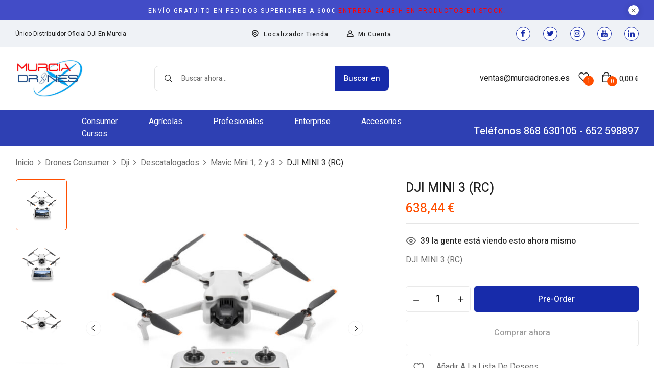

--- FILE ---
content_type: text/html; charset=UTF-8
request_url: https://www.murciadrones.es/producto/dji-mini-3-rc/
body_size: 36559
content:
<!DOCTYPE html>
<html dir="ltr" lang="es">
<!--<![endif]-->
<head>
	<meta charset="UTF-8">
	<meta name="viewport" content="width=device-width">
	<link rel="profile" href="//gmpg.org/xfn/11">
	<script type="text/javascript" data-cookieconsent="ignore">
	window.dataLayer = window.dataLayer || [];

	function gtag() {
		dataLayer.push(arguments);
	}

	gtag("consent", "default", {
		ad_personalization: "denied",
		ad_storage: "denied",
		ad_user_data: "denied",
		analytics_storage: "denied",
		functionality_storage: "denied",
		personalization_storage: "denied",
		security_storage: "granted",
		wait_for_update: 500,
	});
	gtag("set", "ads_data_redaction", true);
	</script>
<title>DJI MINI 3 (RC) - Murciadrones - Distribuidor Oficial DJI en Murcia</title>

		<!-- All in One SEO Pro 4.9.3 - aioseo.com -->
	<meta name="description" content="DJI MINI 3 (RC)" />
	<meta name="robots" content="max-image-preview:large" />
	<link rel="canonical" href="https://www.murciadrones.es/producto/dji-mini-3-rc/" />
	<meta name="generator" content="All in One SEO Pro (AIOSEO) 4.9.3" />
		<meta property="og:locale" content="es_ES" />
		<meta property="og:site_name" content="Murciadrones - Distribuidor Oficial DJI en Murcia - Tienda de drones en Murcia. Distribuidor Oficial DJI, Vector Rbotics, XAG, Emlid, Bathydrone.... Servicio técnico. Reparación de drones. Cursos de drones. Trabajos aéreos." />
		<meta property="og:type" content="article" />
		<meta property="og:title" content="DJI MINI 3 (RC) - Murciadrones - Distribuidor Oficial DJI en Murcia" />
		<meta property="og:description" content="DJI MINI 3 (RC)" />
		<meta property="og:url" content="https://www.murciadrones.es/producto/dji-mini-3-rc/" />
		<meta property="og:image" content="https://www.murciadrones.es/wp-content/uploads/2023/10/LOGO-MURCIA-DRONES-COLOR-BUENO-pequeno.jpg" />
		<meta property="og:image:secure_url" content="https://www.murciadrones.es/wp-content/uploads/2023/10/LOGO-MURCIA-DRONES-COLOR-BUENO-pequeno.jpg" />
		<meta property="og:image:width" content="300" />
		<meta property="og:image:height" content="166" />
		<meta property="article:published_time" content="2022-12-09T13:17:41+00:00" />
		<meta property="article:modified_time" content="2024-10-09T08:32:12+00:00" />
		<meta property="article:publisher" content="https://www.facebook.com/murciadrones/" />
		<meta name="twitter:card" content="summary_large_image" />
		<meta name="twitter:site" content="@murciadrones" />
		<meta name="twitter:title" content="DJI MINI 3 (RC) - Murciadrones - Distribuidor Oficial DJI en Murcia" />
		<meta name="twitter:description" content="DJI MINI 3 (RC)" />
		<meta name="twitter:image" content="https://www.murciadrones.es/wp-content/uploads/2023/10/LOGO-MURCIA-DRONES-COLOR-BUENO-pequeno.jpg" />
		<script type="application/ld+json" class="aioseo-schema">
			{"@context":"https:\/\/schema.org","@graph":[{"@type":"BreadcrumbList","@id":"https:\/\/www.murciadrones.es\/producto\/dji-mini-3-rc\/#breadcrumblist","itemListElement":[{"@type":"ListItem","@id":"https:\/\/www.murciadrones.es#listItem","position":1,"name":"Home","item":"https:\/\/www.murciadrones.es","nextItem":{"@type":"ListItem","@id":"https:\/\/www.murciadrones.es\/shop\/#listItem","name":"Shop"}},{"@type":"ListItem","@id":"https:\/\/www.murciadrones.es\/shop\/#listItem","position":2,"name":"Shop","item":"https:\/\/www.murciadrones.es\/shop\/","nextItem":{"@type":"ListItem","@id":"https:\/\/www.murciadrones.es\/marca\/dji\/#listItem","name":"DJI"},"previousItem":{"@type":"ListItem","@id":"https:\/\/www.murciadrones.es#listItem","name":"Home"}},{"@type":"ListItem","@id":"https:\/\/www.murciadrones.es\/marca\/dji\/#listItem","position":3,"name":"DJI","item":"https:\/\/www.murciadrones.es\/marca\/dji\/","nextItem":{"@type":"ListItem","@id":"https:\/\/www.murciadrones.es\/producto\/dji-mini-3-rc\/#listItem","name":"DJI MINI 3 (RC)"},"previousItem":{"@type":"ListItem","@id":"https:\/\/www.murciadrones.es\/shop\/#listItem","name":"Shop"}},{"@type":"ListItem","@id":"https:\/\/www.murciadrones.es\/producto\/dji-mini-3-rc\/#listItem","position":4,"name":"DJI MINI 3 (RC)","previousItem":{"@type":"ListItem","@id":"https:\/\/www.murciadrones.es\/marca\/dji\/#listItem","name":"DJI"}}]},{"@type":"ItemPage","@id":"https:\/\/www.murciadrones.es\/producto\/dji-mini-3-rc\/#itempage","url":"https:\/\/www.murciadrones.es\/producto\/dji-mini-3-rc\/","name":"DJI MINI 3 (RC) - Murciadrones - Distribuidor Oficial DJI en Murcia","description":"DJI MINI 3 (RC)","inLanguage":"es-ES","isPartOf":{"@id":"https:\/\/www.murciadrones.es\/#website"},"breadcrumb":{"@id":"https:\/\/www.murciadrones.es\/producto\/dji-mini-3-rc\/#breadcrumblist"},"image":{"@type":"ImageObject","url":"https:\/\/www.murciadrones.es\/wp-content\/uploads\/2022\/12\/7082-DJI-MINI-3-RC.jpg","@id":"https:\/\/www.murciadrones.es\/producto\/dji-mini-3-rc\/#mainImage","width":1280,"height":1280,"caption":"DJI MINI 3 (RC)"},"primaryImageOfPage":{"@id":"https:\/\/www.murciadrones.es\/producto\/dji-mini-3-rc\/#mainImage"},"datePublished":"2022-12-09T14:17:41+01:00","dateModified":"2024-10-09T10:32:12+02:00"},{"@type":"Organization","@id":"https:\/\/www.murciadrones.es\/#organization","name":"Murciadrones - Distribuidor Oficial DJI en Murcia","description":"Tienda de drones en Murcia. Distribuidor Oficial DJI, Vector Rbotics, XAG, Emlid, Bathydrone.... Servicio t\u00e9cnico. Reparaci\u00f3n de drones. Cursos de drones. Trabajos a\u00e9reos.","url":"https:\/\/www.murciadrones.es\/","telephone":"+34868630105","logo":{"@type":"ImageObject","url":"https:\/\/www.murciadrones.es\/wp-content\/uploads\/2023\/10\/LOGO-MURCIA-DRONES-COLOR-BUENO-pequeno.jpg","@id":"https:\/\/www.murciadrones.es\/producto\/dji-mini-3-rc\/#organizationLogo","width":300,"height":166,"caption":"LOGO MURCIA DRONES COLOR BUENO peque\u00f1o"},"image":{"@id":"https:\/\/www.murciadrones.es\/producto\/dji-mini-3-rc\/#organizationLogo"},"sameAs":["https:\/\/www.facebook.com\/murciadrones\/","https:\/\/twitter.com\/murciadrones","https:\/\/www.instagram.com\/murciadrones\/?hl=es","https:\/\/www.youtube.com\/channel\/UC-Er0Ny0GIZK4pk1yxlzyiA","https:\/\/www.linkedin.com\/company\/murciadrones"]},{"@type":"WebPage","@id":"https:\/\/www.murciadrones.es\/producto\/dji-mini-3-rc\/#webpage","url":"https:\/\/www.murciadrones.es\/producto\/dji-mini-3-rc\/","name":"DJI MINI 3 (RC) - Murciadrones - Distribuidor Oficial DJI en Murcia","description":"DJI MINI 3 (RC)","inLanguage":"es-ES","isPartOf":{"@id":"https:\/\/www.murciadrones.es\/#website"},"breadcrumb":{"@id":"https:\/\/www.murciadrones.es\/producto\/dji-mini-3-rc\/#breadcrumblist"},"image":{"@type":"ImageObject","url":"https:\/\/www.murciadrones.es\/wp-content\/uploads\/2022\/12\/7082-DJI-MINI-3-RC.jpg","@id":"https:\/\/www.murciadrones.es\/producto\/dji-mini-3-rc\/#mainImage","width":1280,"height":1280,"caption":"DJI MINI 3 (RC)"},"primaryImageOfPage":{"@id":"https:\/\/www.murciadrones.es\/producto\/dji-mini-3-rc\/#mainImage"},"datePublished":"2022-12-09T14:17:41+01:00","dateModified":"2024-10-09T10:32:12+02:00"},{"@type":"WebSite","@id":"https:\/\/www.murciadrones.es\/#website","url":"https:\/\/www.murciadrones.es\/","name":"Murciadrones - Tienda de drones en Murcia","description":"Tienda de drones en Murcia. Distribuidor Oficial DJI, Vector Rbotics, XAG, Emlid, Bathydrone.... Servicio t\u00e9cnico. Reparaci\u00f3n de drones. Cursos de drones. Trabajos a\u00e9reos.","inLanguage":"es-ES","publisher":{"@id":"https:\/\/www.murciadrones.es\/#organization"}}]}
		</script>
		<!-- All in One SEO Pro -->

<link rel='dns-prefetch' href='//www.google.com' />
<link rel='dns-prefetch' href='//fonts.googleapis.com' />
<link rel="alternate" type="application/rss+xml" title="Murciadrones - Distribuidor Oficial DJI en Murcia &raquo; Feed" href="https://www.murciadrones.es/feed/" />
<link rel="alternate" type="application/rss+xml" title="Murciadrones - Distribuidor Oficial DJI en Murcia &raquo; Feed de los comentarios" href="https://www.murciadrones.es/comments/feed/" />
<link rel="alternate" title="oEmbed (JSON)" type="application/json+oembed" href="https://www.murciadrones.es/wp-json/oembed/1.0/embed?url=https%3A%2F%2Fwww.murciadrones.es%2Fproducto%2Fdji-mini-3-rc%2F" />
<link rel="alternate" title="oEmbed (XML)" type="text/xml+oembed" href="https://www.murciadrones.es/wp-json/oembed/1.0/embed?url=https%3A%2F%2Fwww.murciadrones.es%2Fproducto%2Fdji-mini-3-rc%2F&#038;format=xml" />
		<!-- This site uses the Google Analytics by MonsterInsights plugin v9.11.1 - Using Analytics tracking - https://www.monsterinsights.com/ -->
							<script src="//www.googletagmanager.com/gtag/js?id=G-0SQB7CCKJS"  data-cfasync="false" data-wpfc-render="false" type="text/javascript" async></script>
			<script data-cfasync="false" data-wpfc-render="false" type="text/javascript">
				var mi_version = '9.11.1';
				var mi_track_user = true;
				var mi_no_track_reason = '';
								var MonsterInsightsDefaultLocations = {"page_location":"https:\/\/www.murciadrones.es\/producto\/dji-mini-3-rc\/"};
								if ( typeof MonsterInsightsPrivacyGuardFilter === 'function' ) {
					var MonsterInsightsLocations = (typeof MonsterInsightsExcludeQuery === 'object') ? MonsterInsightsPrivacyGuardFilter( MonsterInsightsExcludeQuery ) : MonsterInsightsPrivacyGuardFilter( MonsterInsightsDefaultLocations );
				} else {
					var MonsterInsightsLocations = (typeof MonsterInsightsExcludeQuery === 'object') ? MonsterInsightsExcludeQuery : MonsterInsightsDefaultLocations;
				}

								var disableStrs = [
										'ga-disable-G-0SQB7CCKJS',
									];

				/* Function to detect opted out users */
				function __gtagTrackerIsOptedOut() {
					for (var index = 0; index < disableStrs.length; index++) {
						if (document.cookie.indexOf(disableStrs[index] + '=true') > -1) {
							return true;
						}
					}

					return false;
				}

				/* Disable tracking if the opt-out cookie exists. */
				if (__gtagTrackerIsOptedOut()) {
					for (var index = 0; index < disableStrs.length; index++) {
						window[disableStrs[index]] = true;
					}
				}

				/* Opt-out function */
				function __gtagTrackerOptout() {
					for (var index = 0; index < disableStrs.length; index++) {
						document.cookie = disableStrs[index] + '=true; expires=Thu, 31 Dec 2099 23:59:59 UTC; path=/';
						window[disableStrs[index]] = true;
					}
				}

				if ('undefined' === typeof gaOptout) {
					function gaOptout() {
						__gtagTrackerOptout();
					}
				}
								window.dataLayer = window.dataLayer || [];

				window.MonsterInsightsDualTracker = {
					helpers: {},
					trackers: {},
				};
				if (mi_track_user) {
					function __gtagDataLayer() {
						dataLayer.push(arguments);
					}

					function __gtagTracker(type, name, parameters) {
						if (!parameters) {
							parameters = {};
						}

						if (parameters.send_to) {
							__gtagDataLayer.apply(null, arguments);
							return;
						}

						if (type === 'event') {
														parameters.send_to = monsterinsights_frontend.v4_id;
							var hookName = name;
							if (typeof parameters['event_category'] !== 'undefined') {
								hookName = parameters['event_category'] + ':' + name;
							}

							if (typeof MonsterInsightsDualTracker.trackers[hookName] !== 'undefined') {
								MonsterInsightsDualTracker.trackers[hookName](parameters);
							} else {
								__gtagDataLayer('event', name, parameters);
							}
							
						} else {
							__gtagDataLayer.apply(null, arguments);
						}
					}

					__gtagTracker('js', new Date());
					__gtagTracker('set', {
						'developer_id.dZGIzZG': true,
											});
					if ( MonsterInsightsLocations.page_location ) {
						__gtagTracker('set', MonsterInsightsLocations);
					}
										__gtagTracker('config', 'G-0SQB7CCKJS', {"forceSSL":"true","link_attribution":"true"} );
										window.gtag = __gtagTracker;										(function () {
						/* https://developers.google.com/analytics/devguides/collection/analyticsjs/ */
						/* ga and __gaTracker compatibility shim. */
						var noopfn = function () {
							return null;
						};
						var newtracker = function () {
							return new Tracker();
						};
						var Tracker = function () {
							return null;
						};
						var p = Tracker.prototype;
						p.get = noopfn;
						p.set = noopfn;
						p.send = function () {
							var args = Array.prototype.slice.call(arguments);
							args.unshift('send');
							__gaTracker.apply(null, args);
						};
						var __gaTracker = function () {
							var len = arguments.length;
							if (len === 0) {
								return;
							}
							var f = arguments[len - 1];
							if (typeof f !== 'object' || f === null || typeof f.hitCallback !== 'function') {
								if ('send' === arguments[0]) {
									var hitConverted, hitObject = false, action;
									if ('event' === arguments[1]) {
										if ('undefined' !== typeof arguments[3]) {
											hitObject = {
												'eventAction': arguments[3],
												'eventCategory': arguments[2],
												'eventLabel': arguments[4],
												'value': arguments[5] ? arguments[5] : 1,
											}
										}
									}
									if ('pageview' === arguments[1]) {
										if ('undefined' !== typeof arguments[2]) {
											hitObject = {
												'eventAction': 'page_view',
												'page_path': arguments[2],
											}
										}
									}
									if (typeof arguments[2] === 'object') {
										hitObject = arguments[2];
									}
									if (typeof arguments[5] === 'object') {
										Object.assign(hitObject, arguments[5]);
									}
									if ('undefined' !== typeof arguments[1].hitType) {
										hitObject = arguments[1];
										if ('pageview' === hitObject.hitType) {
											hitObject.eventAction = 'page_view';
										}
									}
									if (hitObject) {
										action = 'timing' === arguments[1].hitType ? 'timing_complete' : hitObject.eventAction;
										hitConverted = mapArgs(hitObject);
										__gtagTracker('event', action, hitConverted);
									}
								}
								return;
							}

							function mapArgs(args) {
								var arg, hit = {};
								var gaMap = {
									'eventCategory': 'event_category',
									'eventAction': 'event_action',
									'eventLabel': 'event_label',
									'eventValue': 'event_value',
									'nonInteraction': 'non_interaction',
									'timingCategory': 'event_category',
									'timingVar': 'name',
									'timingValue': 'value',
									'timingLabel': 'event_label',
									'page': 'page_path',
									'location': 'page_location',
									'title': 'page_title',
									'referrer' : 'page_referrer',
								};
								for (arg in args) {
																		if (!(!args.hasOwnProperty(arg) || !gaMap.hasOwnProperty(arg))) {
										hit[gaMap[arg]] = args[arg];
									} else {
										hit[arg] = args[arg];
									}
								}
								return hit;
							}

							try {
								f.hitCallback();
							} catch (ex) {
							}
						};
						__gaTracker.create = newtracker;
						__gaTracker.getByName = newtracker;
						__gaTracker.getAll = function () {
							return [];
						};
						__gaTracker.remove = noopfn;
						__gaTracker.loaded = true;
						window['__gaTracker'] = __gaTracker;
					})();
									} else {
										console.log("");
					(function () {
						function __gtagTracker() {
							return null;
						}

						window['__gtagTracker'] = __gtagTracker;
						window['gtag'] = __gtagTracker;
					})();
									}
			</script>
							<!-- / Google Analytics by MonsterInsights -->
		<style id='wp-img-auto-sizes-contain-inline-css' type='text/css'>
img:is([sizes=auto i],[sizes^="auto," i]){contain-intrinsic-size:3000px 1500px}
/*# sourceURL=wp-img-auto-sizes-contain-inline-css */
</style>
<link rel='stylesheet' id='woobt-blocks-css' href='https://www.murciadrones.es/wp-content/plugins/woo-bought-together/assets/css/blocks.css?ver=7.7.5' type='text/css' media='all' />
<style id='wp-emoji-styles-inline-css' type='text/css'>

	img.wp-smiley, img.emoji {
		display: inline !important;
		border: none !important;
		box-shadow: none !important;
		height: 1em !important;
		width: 1em !important;
		margin: 0 0.07em !important;
		vertical-align: -0.1em !important;
		background: none !important;
		padding: 0 !important;
	}
/*# sourceURL=wp-emoji-styles-inline-css */
</style>
<link rel='stylesheet' id='wp-block-library-css' href='https://www.murciadrones.es/wp-includes/css/dist/block-library/style.min.css?ver=6.9' type='text/css' media='all' />
<style id='classic-theme-styles-inline-css' type='text/css'>
/*! This file is auto-generated */
.wp-block-button__link{color:#fff;background-color:#32373c;border-radius:9999px;box-shadow:none;text-decoration:none;padding:calc(.667em + 2px) calc(1.333em + 2px);font-size:1.125em}.wp-block-file__button{background:#32373c;color:#fff;text-decoration:none}
/*# sourceURL=/wp-includes/css/classic-themes.min.css */
</style>
<link rel='stylesheet' id='aioseo/css/src/vue/standalone/blocks/table-of-contents/global.scss-css' href='https://www.murciadrones.es/wp-content/plugins/all-in-one-seo-pack-pro/dist/Pro/assets/css/table-of-contents/global.e90f6d47.css?ver=4.9.3' type='text/css' media='all' />
<link rel='stylesheet' id='aioseo/css/src/vue/standalone/blocks/pro/recipe/global.scss-css' href='https://www.murciadrones.es/wp-content/plugins/all-in-one-seo-pack-pro/dist/Pro/assets/css/recipe/global.67a3275f.css?ver=4.9.3' type='text/css' media='all' />
<link rel='stylesheet' id='aioseo/css/src/vue/standalone/blocks/pro/product/global.scss-css' href='https://www.murciadrones.es/wp-content/plugins/all-in-one-seo-pack-pro/dist/Pro/assets/css/product/global.61066cfb.css?ver=4.9.3' type='text/css' media='all' />
<style id='global-styles-inline-css' type='text/css'>
:root{--wp--preset--aspect-ratio--square: 1;--wp--preset--aspect-ratio--4-3: 4/3;--wp--preset--aspect-ratio--3-4: 3/4;--wp--preset--aspect-ratio--3-2: 3/2;--wp--preset--aspect-ratio--2-3: 2/3;--wp--preset--aspect-ratio--16-9: 16/9;--wp--preset--aspect-ratio--9-16: 9/16;--wp--preset--color--black: #000000;--wp--preset--color--cyan-bluish-gray: #abb8c3;--wp--preset--color--white: #ffffff;--wp--preset--color--pale-pink: #f78da7;--wp--preset--color--vivid-red: #cf2e2e;--wp--preset--color--luminous-vivid-orange: #ff6900;--wp--preset--color--luminous-vivid-amber: #fcb900;--wp--preset--color--light-green-cyan: #7bdcb5;--wp--preset--color--vivid-green-cyan: #00d084;--wp--preset--color--pale-cyan-blue: #8ed1fc;--wp--preset--color--vivid-cyan-blue: #0693e3;--wp--preset--color--vivid-purple: #9b51e0;--wp--preset--gradient--vivid-cyan-blue-to-vivid-purple: linear-gradient(135deg,rgb(6,147,227) 0%,rgb(155,81,224) 100%);--wp--preset--gradient--light-green-cyan-to-vivid-green-cyan: linear-gradient(135deg,rgb(122,220,180) 0%,rgb(0,208,130) 100%);--wp--preset--gradient--luminous-vivid-amber-to-luminous-vivid-orange: linear-gradient(135deg,rgb(252,185,0) 0%,rgb(255,105,0) 100%);--wp--preset--gradient--luminous-vivid-orange-to-vivid-red: linear-gradient(135deg,rgb(255,105,0) 0%,rgb(207,46,46) 100%);--wp--preset--gradient--very-light-gray-to-cyan-bluish-gray: linear-gradient(135deg,rgb(238,238,238) 0%,rgb(169,184,195) 100%);--wp--preset--gradient--cool-to-warm-spectrum: linear-gradient(135deg,rgb(74,234,220) 0%,rgb(151,120,209) 20%,rgb(207,42,186) 40%,rgb(238,44,130) 60%,rgb(251,105,98) 80%,rgb(254,248,76) 100%);--wp--preset--gradient--blush-light-purple: linear-gradient(135deg,rgb(255,206,236) 0%,rgb(152,150,240) 100%);--wp--preset--gradient--blush-bordeaux: linear-gradient(135deg,rgb(254,205,165) 0%,rgb(254,45,45) 50%,rgb(107,0,62) 100%);--wp--preset--gradient--luminous-dusk: linear-gradient(135deg,rgb(255,203,112) 0%,rgb(199,81,192) 50%,rgb(65,88,208) 100%);--wp--preset--gradient--pale-ocean: linear-gradient(135deg,rgb(255,245,203) 0%,rgb(182,227,212) 50%,rgb(51,167,181) 100%);--wp--preset--gradient--electric-grass: linear-gradient(135deg,rgb(202,248,128) 0%,rgb(113,206,126) 100%);--wp--preset--gradient--midnight: linear-gradient(135deg,rgb(2,3,129) 0%,rgb(40,116,252) 100%);--wp--preset--font-size--small: 13px;--wp--preset--font-size--medium: 20px;--wp--preset--font-size--large: 36px;--wp--preset--font-size--x-large: 42px;--wp--preset--spacing--20: 0.44rem;--wp--preset--spacing--30: 0.67rem;--wp--preset--spacing--40: 1rem;--wp--preset--spacing--50: 1.5rem;--wp--preset--spacing--60: 2.25rem;--wp--preset--spacing--70: 3.38rem;--wp--preset--spacing--80: 5.06rem;--wp--preset--shadow--natural: 6px 6px 9px rgba(0, 0, 0, 0.2);--wp--preset--shadow--deep: 12px 12px 50px rgba(0, 0, 0, 0.4);--wp--preset--shadow--sharp: 6px 6px 0px rgba(0, 0, 0, 0.2);--wp--preset--shadow--outlined: 6px 6px 0px -3px rgb(255, 255, 255), 6px 6px rgb(0, 0, 0);--wp--preset--shadow--crisp: 6px 6px 0px rgb(0, 0, 0);}:where(.is-layout-flex){gap: 0.5em;}:where(.is-layout-grid){gap: 0.5em;}body .is-layout-flex{display: flex;}.is-layout-flex{flex-wrap: wrap;align-items: center;}.is-layout-flex > :is(*, div){margin: 0;}body .is-layout-grid{display: grid;}.is-layout-grid > :is(*, div){margin: 0;}:where(.wp-block-columns.is-layout-flex){gap: 2em;}:where(.wp-block-columns.is-layout-grid){gap: 2em;}:where(.wp-block-post-template.is-layout-flex){gap: 1.25em;}:where(.wp-block-post-template.is-layout-grid){gap: 1.25em;}.has-black-color{color: var(--wp--preset--color--black) !important;}.has-cyan-bluish-gray-color{color: var(--wp--preset--color--cyan-bluish-gray) !important;}.has-white-color{color: var(--wp--preset--color--white) !important;}.has-pale-pink-color{color: var(--wp--preset--color--pale-pink) !important;}.has-vivid-red-color{color: var(--wp--preset--color--vivid-red) !important;}.has-luminous-vivid-orange-color{color: var(--wp--preset--color--luminous-vivid-orange) !important;}.has-luminous-vivid-amber-color{color: var(--wp--preset--color--luminous-vivid-amber) !important;}.has-light-green-cyan-color{color: var(--wp--preset--color--light-green-cyan) !important;}.has-vivid-green-cyan-color{color: var(--wp--preset--color--vivid-green-cyan) !important;}.has-pale-cyan-blue-color{color: var(--wp--preset--color--pale-cyan-blue) !important;}.has-vivid-cyan-blue-color{color: var(--wp--preset--color--vivid-cyan-blue) !important;}.has-vivid-purple-color{color: var(--wp--preset--color--vivid-purple) !important;}.has-black-background-color{background-color: var(--wp--preset--color--black) !important;}.has-cyan-bluish-gray-background-color{background-color: var(--wp--preset--color--cyan-bluish-gray) !important;}.has-white-background-color{background-color: var(--wp--preset--color--white) !important;}.has-pale-pink-background-color{background-color: var(--wp--preset--color--pale-pink) !important;}.has-vivid-red-background-color{background-color: var(--wp--preset--color--vivid-red) !important;}.has-luminous-vivid-orange-background-color{background-color: var(--wp--preset--color--luminous-vivid-orange) !important;}.has-luminous-vivid-amber-background-color{background-color: var(--wp--preset--color--luminous-vivid-amber) !important;}.has-light-green-cyan-background-color{background-color: var(--wp--preset--color--light-green-cyan) !important;}.has-vivid-green-cyan-background-color{background-color: var(--wp--preset--color--vivid-green-cyan) !important;}.has-pale-cyan-blue-background-color{background-color: var(--wp--preset--color--pale-cyan-blue) !important;}.has-vivid-cyan-blue-background-color{background-color: var(--wp--preset--color--vivid-cyan-blue) !important;}.has-vivid-purple-background-color{background-color: var(--wp--preset--color--vivid-purple) !important;}.has-black-border-color{border-color: var(--wp--preset--color--black) !important;}.has-cyan-bluish-gray-border-color{border-color: var(--wp--preset--color--cyan-bluish-gray) !important;}.has-white-border-color{border-color: var(--wp--preset--color--white) !important;}.has-pale-pink-border-color{border-color: var(--wp--preset--color--pale-pink) !important;}.has-vivid-red-border-color{border-color: var(--wp--preset--color--vivid-red) !important;}.has-luminous-vivid-orange-border-color{border-color: var(--wp--preset--color--luminous-vivid-orange) !important;}.has-luminous-vivid-amber-border-color{border-color: var(--wp--preset--color--luminous-vivid-amber) !important;}.has-light-green-cyan-border-color{border-color: var(--wp--preset--color--light-green-cyan) !important;}.has-vivid-green-cyan-border-color{border-color: var(--wp--preset--color--vivid-green-cyan) !important;}.has-pale-cyan-blue-border-color{border-color: var(--wp--preset--color--pale-cyan-blue) !important;}.has-vivid-cyan-blue-border-color{border-color: var(--wp--preset--color--vivid-cyan-blue) !important;}.has-vivid-purple-border-color{border-color: var(--wp--preset--color--vivid-purple) !important;}.has-vivid-cyan-blue-to-vivid-purple-gradient-background{background: var(--wp--preset--gradient--vivid-cyan-blue-to-vivid-purple) !important;}.has-light-green-cyan-to-vivid-green-cyan-gradient-background{background: var(--wp--preset--gradient--light-green-cyan-to-vivid-green-cyan) !important;}.has-luminous-vivid-amber-to-luminous-vivid-orange-gradient-background{background: var(--wp--preset--gradient--luminous-vivid-amber-to-luminous-vivid-orange) !important;}.has-luminous-vivid-orange-to-vivid-red-gradient-background{background: var(--wp--preset--gradient--luminous-vivid-orange-to-vivid-red) !important;}.has-very-light-gray-to-cyan-bluish-gray-gradient-background{background: var(--wp--preset--gradient--very-light-gray-to-cyan-bluish-gray) !important;}.has-cool-to-warm-spectrum-gradient-background{background: var(--wp--preset--gradient--cool-to-warm-spectrum) !important;}.has-blush-light-purple-gradient-background{background: var(--wp--preset--gradient--blush-light-purple) !important;}.has-blush-bordeaux-gradient-background{background: var(--wp--preset--gradient--blush-bordeaux) !important;}.has-luminous-dusk-gradient-background{background: var(--wp--preset--gradient--luminous-dusk) !important;}.has-pale-ocean-gradient-background{background: var(--wp--preset--gradient--pale-ocean) !important;}.has-electric-grass-gradient-background{background: var(--wp--preset--gradient--electric-grass) !important;}.has-midnight-gradient-background{background: var(--wp--preset--gradient--midnight) !important;}.has-small-font-size{font-size: var(--wp--preset--font-size--small) !important;}.has-medium-font-size{font-size: var(--wp--preset--font-size--medium) !important;}.has-large-font-size{font-size: var(--wp--preset--font-size--large) !important;}.has-x-large-font-size{font-size: var(--wp--preset--font-size--x-large) !important;}
:where(.wp-block-post-template.is-layout-flex){gap: 1.25em;}:where(.wp-block-post-template.is-layout-grid){gap: 1.25em;}
:where(.wp-block-term-template.is-layout-flex){gap: 1.25em;}:where(.wp-block-term-template.is-layout-grid){gap: 1.25em;}
:where(.wp-block-columns.is-layout-flex){gap: 2em;}:where(.wp-block-columns.is-layout-grid){gap: 2em;}
:root :where(.wp-block-pullquote){font-size: 1.5em;line-height: 1.6;}
/*# sourceURL=global-styles-inline-css */
</style>
<link rel='stylesheet' id='caixabank-payments-consumer-css' href='https://www.murciadrones.es/wp-content/plugins/caixabank-payments-consumer/public/css/caixabank-payments-consumer-public.css?ver=2.1.4' type='text/css' media='all' />
<link rel='stylesheet' id='contact-form-7-css' href='https://www.murciadrones.es/wp-content/plugins/contact-form-7/includes/css/styles.css?ver=6.1.4' type='text/css' media='all' />
<link rel='stylesheet' id='sequra-widget-css' href='https://www.murciadrones.es/wp-content/plugins/sequra/assets/css/widget.css?ver=4.1.3' type='text/css' media='all' />
<link rel='stylesheet' id='wxp_front_style-css' href='https://www.murciadrones.es/wp-content/plugins/wc-partial-shipment/assets/css/front.css?ver=6.9' type='text/css' media='all' />
<style id='woocommerce-inline-inline-css' type='text/css'>
.woocommerce form .form-row .required { visibility: visible; }
/*# sourceURL=woocommerce-inline-inline-css */
</style>
<link rel='stylesheet' id='wp-bottom-menu-css' href='https://www.murciadrones.es/wp-content/plugins/wp-bottom-menu/assets/css/style.css?ver=2.2.4' type='text/css' media='all' />
<link rel='stylesheet' id='font-awesome-css' href='https://www.murciadrones.es/wp-content/plugins/elementor/assets/lib/font-awesome/css/font-awesome.min.css?ver=4.7.0' type='text/css' media='all' />
<link rel='stylesheet' id='bwp_woocommerce_filter_products-css' href='https://www.murciadrones.es/wp-content/plugins/wpbingo/assets/css/bwp_ajax_filter.css?ver=6.9' type='text/css' media='all' />
<link rel='stylesheet' id='buy-together-frontend-css' href='https://www.murciadrones.es/wp-content/plugins/wpbingo/lib/buy-together/assets/css/frontend.css?ver=6.9' type='text/css' media='all' />
<link rel='stylesheet' id='slick-css' href='https://www.murciadrones.es/wp-content/plugins/woo-bought-together/assets/slick/slick.css?ver=6.9' type='text/css' media='all' />
<link rel='stylesheet' id='woobt-frontend-css' href='https://www.murciadrones.es/wp-content/plugins/woo-bought-together/assets/css/frontend.css?ver=7.7.5' type='text/css' media='all' />
<link rel='stylesheet' id='perfect-scrollbar-css' href='https://www.murciadrones.es/wp-content/plugins/woo-smart-wishlist/assets/libs/perfect-scrollbar/css/perfect-scrollbar.min.css?ver=6.9' type='text/css' media='all' />
<link rel='stylesheet' id='perfect-scrollbar-wpc-css' href='https://www.murciadrones.es/wp-content/plugins/woo-smart-wishlist/assets/libs/perfect-scrollbar/css/custom-theme.css?ver=6.9' type='text/css' media='all' />
<link rel='stylesheet' id='woosw-icons-css' href='https://www.murciadrones.es/wp-content/plugins/woo-smart-wishlist/assets/css/icons.css?ver=5.0.8' type='text/css' media='all' />
<link rel='stylesheet' id='woosw-frontend-css' href='https://www.murciadrones.es/wp-content/plugins/woo-smart-wishlist/assets/css/frontend.css?ver=5.0.8' type='text/css' media='all' />
<style id='woosw-frontend-inline-css' type='text/css'>
.woosw-popup .woosw-popup-inner .woosw-popup-content .woosw-popup-content-bot .woosw-notice { background-color: #5fbd74; } .woosw-popup .woosw-popup-inner .woosw-popup-content .woosw-popup-content-bot .woosw-popup-content-bot-inner a:hover { color: #5fbd74; border-color: #5fbd74; } 
/*# sourceURL=woosw-frontend-inline-css */
</style>
<link rel='stylesheet' id='brands-styles-css' href='https://www.murciadrones.es/wp-content/plugins/woocommerce/assets/css/brands.css?ver=10.4.3' type='text/css' media='all' />
<link rel='stylesheet' id='eleeg-wp-fonts-heebo-css' href='https://fonts.googleapis.com/css2?family=Heebo%3Awght%40100%3B200%3B300%3B400%3B500%3B600%3B700%3B800%3B900&#038;display=swap&#038;ver=6.9' type='text/css' media='all' />
<link rel='stylesheet' id='eleeg-style-css' href='https://www.murciadrones.es/wp-content/themes/eleeg/style.css?ver=6.9' type='text/css' media='all' />
<link rel='stylesheet' id='bootstrap-css' href='https://www.murciadrones.es/wp-content/themes/eleeg/css/bootstrap.css?ver=6.9' type='text/css' media='all' />
<link rel='stylesheet' id='circlestime-css' href='https://www.murciadrones.es/wp-content/themes/eleeg/css/jquery.circlestime.css' type='text/css' media='all' />
<link rel='stylesheet' id='mmenu-all-css' href='https://www.murciadrones.es/wp-content/themes/eleeg/css/jquery.mmenu.all.css?ver=6.9' type='text/css' media='all' />
<link rel='stylesheet' id='elegant-css' href='https://www.murciadrones.es/wp-content/themes/eleeg/css/elegant.css?ver=6.9' type='text/css' media='all' />
<link rel='stylesheet' id='wpbingo-css' href='https://www.murciadrones.es/wp-content/themes/eleeg/css/wpbingo.css?ver=6.9' type='text/css' media='all' />
<link rel='stylesheet' id='icomoon-css' href='https://www.murciadrones.es/wp-content/themes/eleeg/css/icomoon.css?ver=6.9' type='text/css' media='all' />
<link rel='stylesheet' id='feather-css' href='https://www.murciadrones.es/wp-content/themes/eleeg/css/feather.css?ver=6.9' type='text/css' media='all' />
<link rel='stylesheet' id='eleeg-style-template-css' href='https://www.murciadrones.es/wp-content/themes/eleeg/css/template.css?ver=6.9' type='text/css' media='all' />
<link rel='stylesheet' id='tawcvs-frontend-css' href='https://www.murciadrones.es/wp-content/plugins/variation-swatches-for-woocommerce/assets/css/frontend.css?ver=2.2.5' type='text/css' media='all' />
<script type="text/template" id="tmpl-variation-template">
	<div class="woocommerce-variation-description">{{{ data.variation.variation_description }}}</div>
	<div class="woocommerce-variation-price">{{{ data.variation.price_html }}}</div>
	<div class="woocommerce-variation-availability">{{{ data.variation.availability_html }}}</div>
</script>
<script type="text/template" id="tmpl-unavailable-variation-template">
	<p role="alert">Lo siento, este producto no está disponible. Por favor, elige otra combinación.</p>
</script>
<script type="text/javascript" src="https://www.murciadrones.es/wp-content/plugins/google-analytics-for-wordpress/assets/js/frontend-gtag.min.js?ver=9.11.1" id="monsterinsights-frontend-script-js" async="async" data-wp-strategy="async"></script>
<script data-cfasync="false" data-wpfc-render="false" type="text/javascript" id='monsterinsights-frontend-script-js-extra'>/* <![CDATA[ */
var monsterinsights_frontend = {"js_events_tracking":"true","download_extensions":"doc,pdf,ppt,zip,xls,docx,pptx,xlsx","inbound_paths":"[{\"path\":\"\\\/go\\\/\",\"label\":\"affiliate\"},{\"path\":\"\\\/recommend\\\/\",\"label\":\"affiliate\"}]","home_url":"https:\/\/www.murciadrones.es","hash_tracking":"false","v4_id":"G-0SQB7CCKJS"};/* ]]> */
</script>
<script type="text/javascript" src="https://www.murciadrones.es/wp-includes/js/jquery/jquery.min.js?ver=3.7.1" id="jquery-core-js"></script>
<script type="text/javascript" src="https://www.murciadrones.es/wp-includes/js/jquery/jquery-migrate.min.js?ver=3.4.1" id="jquery-migrate-js"></script>
<script type="text/javascript" id="caixabank-payments-consumer-js-extra">
/* <![CDATA[ */
var cpc_ratesUpdater = {"ajax_url":"https://www.murciadrones.es/wp-admin/admin-ajax.php"};
//# sourceURL=caixabank-payments-consumer-js-extra
/* ]]> */
</script>
<script type="text/javascript" src="https://www.murciadrones.es/wp-content/plugins/caixabank-payments-consumer/public/js/caixabank-payments-consumer-public.js?ver=2.1.4" id="caixabank-payments-consumer-js"></script>
<script type="text/javascript" src="https://www.murciadrones.es/wp-content/plugins/recaptcha-woo/js/rcfwc.js?ver=1.0" id="rcfwc-js-js" defer="defer" data-wp-strategy="defer"></script>
<script type="text/javascript" src="https://www.google.com/recaptcha/api.js?hl=es_ES" id="recaptcha-js" defer="defer" data-wp-strategy="defer"></script>
<script type="text/javascript" id="sequra-config-params-js-extra">
/* <![CDATA[ */
var SequraConfigParams = {"scriptUri":"https://live.sequracdn.com/assets/sequra-checkout.min.js","thousandSeparator":".","decimalSeparator":",","locale":"es-ES","merchant":"murciadrones","assetKey":"382EHMXMvm","products":["pp3"]};
//# sourceURL=sequra-config-params-js-extra
/* ]]> */
</script>
<script type="text/javascript" src="https://www.murciadrones.es/wp-content/plugins/sequra/assets/js/dist/page/sequra-config-params.min.js?ver=4.1.3" id="sequra-config-params-js" defer="defer" data-wp-strategy="defer"></script>
<script type="text/javascript" id="sequra-widget-js-extra">
/* <![CDATA[ */
var SequraWidgetFacade = {"widgets":[],"miniWidgets":[]};
//# sourceURL=sequra-widget-js-extra
/* ]]> */
</script>
<script type="text/javascript" src="https://www.murciadrones.es/wp-content/plugins/sequra/assets/js/dist/page/widget-facade.min.js?ver=4.1.3" id="sequra-widget-js" defer="defer" data-wp-strategy="defer"></script>
<script type="text/javascript" src="https://www.murciadrones.es/wp-content/plugins/woocommerce/assets/js/jquery-blockui/jquery.blockUI.min.js?ver=2.7.0-wc.10.4.3" id="wc-jquery-blockui-js" defer="defer" data-wp-strategy="defer"></script>
<script type="text/javascript" id="wc-add-to-cart-js-extra">
/* <![CDATA[ */
var wc_add_to_cart_params = {"ajax_url":"/wp-admin/admin-ajax.php","wc_ajax_url":"/?wc-ajax=%%endpoint%%","i18n_view_cart":"Ver carrito","cart_url":"https://www.murciadrones.es/cart/","is_cart":"","cart_redirect_after_add":"no"};
//# sourceURL=wc-add-to-cart-js-extra
/* ]]> */
</script>
<script type="text/javascript" src="https://www.murciadrones.es/wp-content/plugins/woocommerce/assets/js/frontend/add-to-cart.min.js?ver=10.4.3" id="wc-add-to-cart-js" defer="defer" data-wp-strategy="defer"></script>
<script type="text/javascript" id="wc-single-product-js-extra">
/* <![CDATA[ */
var wc_single_product_params = {"i18n_required_rating_text":"Por favor elige una puntuaci\u00f3n","i18n_rating_options":["1 de 5 estrellas","2 de 5 estrellas","3 de 5 estrellas","4 de 5 estrellas","5 de 5 estrellas"],"i18n_product_gallery_trigger_text":"Ver galer\u00eda de im\u00e1genes a pantalla completa","review_rating_required":"yes","flexslider":{"rtl":false,"animation":"slide","smoothHeight":true,"directionNav":false,"controlNav":"thumbnails","slideshow":false,"animationSpeed":500,"animationLoop":false,"allowOneSlide":false},"zoom_enabled":"","zoom_options":[],"photoswipe_enabled":"","photoswipe_options":{"shareEl":false,"closeOnScroll":false,"history":false,"hideAnimationDuration":0,"showAnimationDuration":0},"flexslider_enabled":""};
//# sourceURL=wc-single-product-js-extra
/* ]]> */
</script>
<script type="text/javascript" src="https://www.murciadrones.es/wp-content/plugins/woocommerce/assets/js/frontend/single-product.min.js?ver=10.4.3" id="wc-single-product-js" defer="defer" data-wp-strategy="defer"></script>
<script type="text/javascript" src="https://www.murciadrones.es/wp-content/plugins/woocommerce/assets/js/js-cookie/js.cookie.min.js?ver=2.1.4-wc.10.4.3" id="wc-js-cookie-js" data-wp-strategy="defer"></script>
<script type="text/javascript" id="woocommerce-js-extra">
/* <![CDATA[ */
var woocommerce_params = {"ajax_url":"/wp-admin/admin-ajax.php","wc_ajax_url":"/?wc-ajax=%%endpoint%%","i18n_password_show":"Mostrar contrase\u00f1a","i18n_password_hide":"Ocultar contrase\u00f1a"};
//# sourceURL=woocommerce-js-extra
/* ]]> */
</script>
<script type="text/javascript" src="https://www.murciadrones.es/wp-content/plugins/woocommerce/assets/js/frontend/woocommerce.min.js?ver=10.4.3" id="woocommerce-js" defer="defer" data-wp-strategy="defer"></script>
<script type="text/javascript" id="wc-cart-fragments-js-extra">
/* <![CDATA[ */
var wc_cart_fragments_params = {"ajax_url":"/wp-admin/admin-ajax.php","wc_ajax_url":"/?wc-ajax=%%endpoint%%","cart_hash_key":"wc_cart_hash_cc2c88ef88f65bf5fe725e4cebf380ab","fragment_name":"wc_fragments_cc2c88ef88f65bf5fe725e4cebf380ab","request_timeout":"5000"};
//# sourceURL=wc-cart-fragments-js-extra
/* ]]> */
</script>
<script type="text/javascript" src="https://www.murciadrones.es/wp-content/plugins/woocommerce/assets/js/frontend/cart-fragments.min.js?ver=10.4.3" id="wc-cart-fragments-js" defer="defer" data-wp-strategy="defer"></script>
<script type="text/javascript" id="buy-together-frontend-js-extra">
/* <![CDATA[ */
var buy_together = {"ajaxurl":"https://www.murciadrones.es/wp-admin/admin-ajax.php","security":"d5447d392a","text":{"for_num_of_items":"Para {{n\u00famero}} art\u00edculo(s)","add_to_cart_text":"A\u00f1adir todo a la cesta","adding_to_cart_text":"A\u00f1adir a la cesta...","view_cart":"Ver carrito","no_product_selected_text":"Debe seleccionar al menos un producto","add_to_cart_success":"{{n\u00famero}} producto(s) fue a\u00f1adido con \u00e9xito a su carrito.","add_to_cart_fail_single":"Un producto est\u00e1 agotado.","add_to_cart_fail_plural":"{{n\u00famero}} productos agotados."},"price_format":"%2$s\u00a0%1$s","price_decimals":"2","price_thousand_separator":".","price_decimal_separator":",","currency_symbol":"\u20ac","wc_tax_enabled":"1","cart_url":"https://www.murciadrones.es/cart/","ex_tax_or_vat":"(sin impuestos)"};
//# sourceURL=buy-together-frontend-js-extra
/* ]]> */
</script>
<script type="text/javascript" src="https://www.murciadrones.es/wp-content/plugins/wpbingo/lib/buy-together/assets/js/frontend.js" id="buy-together-frontend-js"></script>
<script type="text/javascript" src="https://www.murciadrones.es/wp-includes/js/underscore.min.js?ver=1.13.7" id="underscore-js"></script>
<script type="text/javascript" id="wp-util-js-extra">
/* <![CDATA[ */
var _wpUtilSettings = {"ajax":{"url":"/wp-admin/admin-ajax.php"}};
//# sourceURL=wp-util-js-extra
/* ]]> */
</script>
<script type="text/javascript" src="https://www.murciadrones.es/wp-includes/js/wp-util.min.js?ver=6.9" id="wp-util-js"></script>
<script type="text/javascript" id="wc-add-to-cart-variation-js-extra">
/* <![CDATA[ */
var wc_add_to_cart_variation_params = {"wc_ajax_url":"/?wc-ajax=%%endpoint%%","i18n_no_matching_variations_text":"Lo siento, no hay productos que igualen tu selecci\u00f3n. Por favor, escoge una combinaci\u00f3n diferente.","i18n_make_a_selection_text":"Elige las opciones del producto antes de a\u00f1adir este producto a tu carrito.","i18n_unavailable_text":"Lo siento, este producto no est\u00e1 disponible. Por favor, elige otra combinaci\u00f3n.","i18n_reset_alert_text":"Se ha restablecido tu selecci\u00f3n. Por favor, elige alguna opci\u00f3n del producto antes de poder a\u00f1adir este producto a tu carrito."};
//# sourceURL=wc-add-to-cart-variation-js-extra
/* ]]> */
</script>
<script type="text/javascript" src="https://www.murciadrones.es/wp-content/plugins/woocommerce/assets/js/frontend/add-to-cart-variation.min.js?ver=10.4.3" id="wc-add-to-cart-variation-js" defer="defer" data-wp-strategy="defer"></script>
<link rel="https://api.w.org/" href="https://www.murciadrones.es/wp-json/" /><link rel="alternate" title="JSON" type="application/json" href="https://www.murciadrones.es/wp-json/wp/v2/product/50485" /><link rel="EditURI" type="application/rsd+xml" title="RSD" href="https://www.murciadrones.es/xmlrpc.php?rsd" />
<meta name="generator" content="WordPress 6.9" />
<meta name="generator" content="WooCommerce 10.4.3" />
<link rel='shortlink' href='https://www.murciadrones.es/?p=50485' />
<meta name="generator" content="Redux 4.5.10" /><!-- Google site verification - Google for WooCommerce -->
<meta name="google-site-verification" content="KeL86vnHprtSAfCMyLWTjVim_vec-DFuaKGzd-yLLJ0" />
		    <style type="text/css">
																																	.bwp-header.header-v1 .bwp-navigation ul>li.level-0>a { color: #ffffff; }
									.bwp-header.header-v1 .wpbingoLogo img { max-width: 87px; }
																						
		/*------------ header 2 ----------*/
																																				
		/*------------ header 3 ----------*/
																							.bwp-header.header-v3 .email a { color: #ffffff; }
			.bwp-header.header-v3 .phone a { color: #ffffff; }
							.bwp-header.header-v3 .email i { color: #ffffff; }
			.bwp-header.header-v3 .phone i { color: #ffffff; }
			.bwp-header.header-v3 .header-vertical-menu { color: #ffffff; }
									.bwp-header.header-v3 .bwp-navigation ul>li.level-0>a { color: #ffffff; }
									.bwp-header.header-v3 .wpbingoLogo img { max-width: 210px; }
																								
		/*------------ header 4 ----------*/
																													.bwp-header.header-v4 .wpbingoLogo img { max-width: 190px; }
																								
		/*------------ header 5 ----------*/
																																		
		/*------------ header 6 ----------*/
																																				
		/*------------ header 7 ----------*/
																																				
		/*------------ header 8 ----------*/
																																				
		/*------------ Menu mobile ----------*/
														    </style> 	<noscript><style>.woocommerce-product-gallery{ opacity: 1 !important; }</style></noscript>
	<meta name="generator" content="Elementor 3.34.2; features: e_font_icon_svg, additional_custom_breakpoints; settings: css_print_method-external, google_font-enabled, font_display-swap">
            <style>
                .woocommerce div.product .cart.variations_form .tawcvs-swatches,
                .woocommerce:not(.archive) li.product .cart.variations_form .tawcvs-swatches,
                .woocommerce.single-product .cart.variations_form .tawcvs-swatches,
                .wc-product-table-wrapper .cart.variations_form .tawcvs-swatches,
                .woocommerce.archive .cart.variations_form .tawcvs-swatches {
                    margin-top: 0px;
                    margin-right: 15px;
                    margin-bottom: 15px;
                    margin-left: 0px;
                    padding-top: 0px;
                    padding-right: 0px;
                    padding-bottom: 0px;
                    padding-left: 0px;
                }

                .woocommerce div.product .cart.variations_form .tawcvs-swatches .swatch-item-wrapper,
                .woocommerce:not(.archive) li.product .cart.variations_form .tawcvs-swatches .swatch-item-wrapper,
                .woocommerce.single-product .cart.variations_form .tawcvs-swatches .swatch-item-wrapper,
                .wc-product-table-wrapper .cart.variations_form .tawcvs-swatches .swatch-item-wrapper,
                .woocommerce.archive .cart.variations_form .tawcvs-swatches .swatch-item-wrapper {
                 margin-top: 0px !important;
                    margin-right: 15px !important;
                    margin-bottom: 15px !important;
                    margin-left: 0px !important;
                    padding-top: 0px !important;
                    padding-right: 0px !important;
                    padding-bottom: 0px !important;
                    padding-left: 0px !important;
                }

                /*tooltip*/
                .woocommerce div.product .cart.variations_form .tawcvs-swatches .swatch .swatch__tooltip,
                .woocommerce:not(.archive) li.product .cart.variations_form .tawcvs-swatches .swatch .swatch__tooltip,
                .woocommerce.single-product .cart.variations_form .tawcvs-swatches .swatch .swatch__tooltip,
                .wc-product-table-wrapper .cart.variations_form .tawcvs-swatches .swatch .swatch__tooltip,
                .woocommerce.archive .cart.variations_form .tawcvs-swatches .swatch .swatch__tooltip {
                 width: px;
                    max-width: px;
                    line-height: 1;
                }
            </style>
						<style>
				.e-con.e-parent:nth-of-type(n+4):not(.e-lazyloaded):not(.e-no-lazyload),
				.e-con.e-parent:nth-of-type(n+4):not(.e-lazyloaded):not(.e-no-lazyload) * {
					background-image: none !important;
				}
				@media screen and (max-height: 1024px) {
					.e-con.e-parent:nth-of-type(n+3):not(.e-lazyloaded):not(.e-no-lazyload),
					.e-con.e-parent:nth-of-type(n+3):not(.e-lazyloaded):not(.e-no-lazyload) * {
						background-image: none !important;
					}
				}
				@media screen and (max-height: 640px) {
					.e-con.e-parent:nth-of-type(n+2):not(.e-lazyloaded):not(.e-no-lazyload),
					.e-con.e-parent:nth-of-type(n+2):not(.e-lazyloaded):not(.e-no-lazyload) * {
						background-image: none !important;
					}
				}
			</style>
			<meta name="generator" content="Powered by Slider Revolution 6.7.35 - responsive, Mobile-Friendly Slider Plugin for WordPress with comfortable drag and drop interface." />
<link rel="icon" href="https://www.murciadrones.es/wp-content/uploads/2023/11/favicon.png" sizes="32x32" />
<link rel="icon" href="https://www.murciadrones.es/wp-content/uploads/2023/11/favicon.png" sizes="192x192" />
<link rel="apple-touch-icon" href="https://www.murciadrones.es/wp-content/uploads/2023/11/favicon.png" />
<meta name="msapplication-TileImage" content="https://www.murciadrones.es/wp-content/uploads/2023/11/favicon.png" />
<script>function setREVStartSize(e){
			//window.requestAnimationFrame(function() {
				window.RSIW = window.RSIW===undefined ? window.innerWidth : window.RSIW;
				window.RSIH = window.RSIH===undefined ? window.innerHeight : window.RSIH;
				try {
					var pw = document.getElementById(e.c).parentNode.offsetWidth,
						newh;
					pw = pw===0 || isNaN(pw) || (e.l=="fullwidth" || e.layout=="fullwidth") ? window.RSIW : pw;
					e.tabw = e.tabw===undefined ? 0 : parseInt(e.tabw);
					e.thumbw = e.thumbw===undefined ? 0 : parseInt(e.thumbw);
					e.tabh = e.tabh===undefined ? 0 : parseInt(e.tabh);
					e.thumbh = e.thumbh===undefined ? 0 : parseInt(e.thumbh);
					e.tabhide = e.tabhide===undefined ? 0 : parseInt(e.tabhide);
					e.thumbhide = e.thumbhide===undefined ? 0 : parseInt(e.thumbhide);
					e.mh = e.mh===undefined || e.mh=="" || e.mh==="auto" ? 0 : parseInt(e.mh,0);
					if(e.layout==="fullscreen" || e.l==="fullscreen")
						newh = Math.max(e.mh,window.RSIH);
					else{
						e.gw = Array.isArray(e.gw) ? e.gw : [e.gw];
						for (var i in e.rl) if (e.gw[i]===undefined || e.gw[i]===0) e.gw[i] = e.gw[i-1];
						e.gh = e.el===undefined || e.el==="" || (Array.isArray(e.el) && e.el.length==0)? e.gh : e.el;
						e.gh = Array.isArray(e.gh) ? e.gh : [e.gh];
						for (var i in e.rl) if (e.gh[i]===undefined || e.gh[i]===0) e.gh[i] = e.gh[i-1];
											
						var nl = new Array(e.rl.length),
							ix = 0,
							sl;
						e.tabw = e.tabhide>=pw ? 0 : e.tabw;
						e.thumbw = e.thumbhide>=pw ? 0 : e.thumbw;
						e.tabh = e.tabhide>=pw ? 0 : e.tabh;
						e.thumbh = e.thumbhide>=pw ? 0 : e.thumbh;
						for (var i in e.rl) nl[i] = e.rl[i]<window.RSIW ? 0 : e.rl[i];
						sl = nl[0];
						for (var i in nl) if (sl>nl[i] && nl[i]>0) { sl = nl[i]; ix=i;}
						var m = pw>(e.gw[ix]+e.tabw+e.thumbw) ? 1 : (pw-(e.tabw+e.thumbw)) / (e.gw[ix]);
						newh =  (e.gh[ix] * m) + (e.tabh + e.thumbh);
					}
					var el = document.getElementById(e.c);
					if (el!==null && el) el.style.height = newh+"px";
					el = document.getElementById(e.c+"_wrapper");
					if (el!==null && el) {
						el.style.height = newh+"px";
						el.style.display = "block";
					}
				} catch(e){
					console.log("Failure at Presize of Slider:" + e)
				}
			//});
		  };</script>
		<style type="text/css" id="wp-custom-css">
			#sq_pm_pp3 {
    border-radius: 0px !important;
    border: 0px !important;
    background-color: transparent !important;
    padding: 0px !important;
}
div#sq_pm_pp3 > .sq_payment_method {
    display: flex !important;
    flex-direction: row-reverse !important;
}
#payment_method_sequra {
    display: block;
}
    #show-verticalmenu
    {
     display: none;
			cursor: not-allowed;
	      background-color: rgb(255, 255, 255) !important;
   pointer-events:none;  }
    #show-verticalmenu > * 
    {
       		</style>
		
		<!-- Global site tag (gtag.js) - Google Ads: AW-16616334116 - Google for WooCommerce -->
		<script async src="https://www.googletagmanager.com/gtag/js?id=AW-16616334116"></script>
		<script>
			window.dataLayer = window.dataLayer || [];
			function gtag() { dataLayer.push(arguments); }
			gtag( 'consent', 'default', {
				analytics_storage: 'denied',
				ad_storage: 'denied',
				ad_user_data: 'denied',
				ad_personalization: 'denied',
				region: ['AT', 'BE', 'BG', 'HR', 'CY', 'CZ', 'DK', 'EE', 'FI', 'FR', 'DE', 'GR', 'HU', 'IS', 'IE', 'IT', 'LV', 'LI', 'LT', 'LU', 'MT', 'NL', 'NO', 'PL', 'PT', 'RO', 'SK', 'SI', 'ES', 'SE', 'GB', 'CH'],
				wait_for_update: 500,
			} );
			gtag('js', new Date());
			gtag('set', 'developer_id.dOGY3NW', true);
			gtag("config", "AW-16616334116", { "groups": "GLA", "send_page_view": false });		</script>

		</head>
<body class="wp-singular product-template-default single single-product postid-50485 wp-custom-logo wp-theme-eleeg theme-eleeg woocommerce woocommerce-page woocommerce-no-js dji-mini-3-rc banners-effect-6 scroll elementor-default elementor-kit-6">
<script type="text/javascript">
/* <![CDATA[ */
gtag("event", "page_view", {send_to: "GLA"});
/* ]]> */
</script>
<div id='page' class="hfeed page-wrapper  " >
			
<header id='bwp-header' class="bwp-header header-v3 menu-left">
		<div class="header-sticky">
				<div class='header-content-sticky'>
			<div class="container">
				<div class="header-container">
					<div class="header-left">
								<div class="wpbingoLogo">
			<a  href="https://www.murciadrones.es/">
									<img src="https://www.murciadrones.es/wp-content/uploads/2025/06/LOGO-MURCIA-DRONES-COLOR-BUENO-pequeno.jpg" alt="Murciadrones &#8211; Distribuidor Oficial DJI en Murcia"/>
							</a>
		</div> 
						</div>
					<div class="header-center content-center">
						<div class="wpbingo-menu-mobile header-menu">
							<div class="header-menu-bg">
								<div class="wpbingo-menu-wrapper">
			<div class="megamenu">
				<nav class="navbar-default">
					<div  class="bwp-navigation primary-navigation navbar-mega" data-text_close = "Cerrar">
						<div class="float-menu">
<nav id="main-navigation" class="std-menu clearfix">
<div class="menu-top-menu-container"><ul id="menu-top-menu" class="menu"><li  class="level-0 menu-item-53193      menu-item menu-item-type-taxonomy menu-item-object-product_cat current-product-ancestor menu-item-has-children  std-menu      " ><a href="https://www.murciadrones.es/product-category/drones/"><span class="menu-item-text">Consumer</span></a>
<ul class="sub-menu">
	<li  class="level-1 menu-item-53213      menu-item menu-item-type-taxonomy menu-item-object-product_cat current-product-ancestor  std-menu      " ><a href="https://www.murciadrones.es/product-category/drones/dji/">Dji</a></li>
	<li  class="level-1 menu-item-53859      menu-item menu-item-type-custom menu-item-object-custom  std-menu      " ><a href="https://www.murciadrones.es/product-category/drones/insta360/">Antigravity</a></li>
	<li  class="level-1 menu-item-53863      menu-item menu-item-type-custom menu-item-object-custom  std-menu      " ><a href="https://www.murciadrones.es/product-category/drones/ala-fija/">Vtol y ala fija</a></li>
	<li  class="level-1 menu-item-53209      menu-item menu-item-type-taxonomy menu-item-object-product_cat  std-menu      " ><a href="https://www.murciadrones.es/product-category/drones/zero-zero-robotics/">Zero Zero Robotics</a></li>
	<li  class="level-1 menu-item-53198      menu-item menu-item-type-taxonomy menu-item-object-product_cat  std-menu      " ><a href="https://www.murciadrones.es/product-category/drones/drones-acuaticos-y-para-pesca/">Acuáticos y Pesca</a></li>
	<li  class="level-1 menu-item-53206      menu-item menu-item-type-taxonomy menu-item-object-product_cat  std-menu      " ><a href="https://www.murciadrones.es/product-category/drones/xiaomi-fimi/">Xiaomi &#8211; FIMI</a></li>
	<li  class="level-1 menu-item-53208      menu-item menu-item-type-taxonomy menu-item-object-product_cat  std-menu      " ><a href="https://www.murciadrones.es/product-category/drones/fpv-1046/beta-fpv/">Beta FPV</a></li>
	<li  class="level-1 menu-item-53201      menu-item menu-item-type-taxonomy menu-item-object-product_cat  std-menu      " ><a href="https://www.murciadrones.es/product-category/drones/fpv-1046/">FPV</a></li>
</ul>
</li>
<li  class="level-0 menu-item-53194      menu-item menu-item-type-taxonomy menu-item-object-product_cat menu-item-has-children  std-menu      " ><a href="https://www.murciadrones.es/product-category/drones-agricolas/"><span class="menu-item-text">Agrícolas</span></a>
<ul class="sub-menu">
	<li  class="level-1 menu-item-53200      menu-item menu-item-type-taxonomy menu-item-object-product_cat  std-menu      " ><a href="https://www.murciadrones.es/product-category/drones-agricolas/dji-drones-agricolas/">Dji Agriculture</a></li>
	<li  class="level-1 menu-item-53203      menu-item menu-item-type-taxonomy menu-item-object-product_cat  std-menu      " ><a href="https://www.murciadrones.es/product-category/drones-agricolas/xag/">XAG</a></li>
	<li  class="level-1 menu-item-53656      menu-item menu-item-type-custom menu-item-object-custom  std-menu      " ><a href="https://www.murciadrones.es/product-category/drones-agricolas/vector-agr/">Vector AGR</a></li>
</ul>
</li>
<li  class="level-0 menu-item-53195      menu-item menu-item-type-taxonomy menu-item-object-product_cat menu-item-has-children  std-menu      " ><a href="https://www.murciadrones.es/product-category/drones-profesionales/"><span class="menu-item-text">Profesionales</span></a>
<ul class="sub-menu">
	<li  class="level-1 menu-item-53207      menu-item menu-item-type-taxonomy menu-item-object-product_cat  std-menu      " ><a href="https://www.murciadrones.es/product-category/drones-enterprise/rovs/">ROVS</a></li>
	<li  class="level-1 menu-item-53211      menu-item menu-item-type-taxonomy menu-item-object-product_cat  std-menu      " ><a href="https://www.murciadrones.es/product-category/drones-enterprise/baibars-1059/">Baibars</a></li>
</ul>
</li>
<li  class="level-0 menu-item-53196      menu-item menu-item-type-taxonomy menu-item-object-product_cat menu-item-has-children  std-menu      " ><a href="https://www.murciadrones.es/product-category/drones-enterprise/"><span class="menu-item-text">Enterprise</span></a>
<ul class="sub-menu">
	<li  class="level-1 menu-item-53199      menu-item menu-item-type-taxonomy menu-item-object-product_cat  std-menu      " ><a href="https://www.murciadrones.es/product-category/drones-enterprise/dji-drones-enterprise/">Dji Enterprise</a></li>
	<li  class="level-1 menu-item-53205      menu-item menu-item-type-taxonomy menu-item-object-product_cat  std-menu      " ><a href="https://www.murciadrones.es/product-category/drones-enterprise/vector-robotics/">Vector Robotics</a></li>
	<li  class="level-1 menu-item-53212      menu-item menu-item-type-taxonomy menu-item-object-product_cat  std-menu      " ><a href="https://www.murciadrones.es/product-category/drones-enterprise/batimetria/">Batimetría</a></li>
	<li  class="level-1 menu-item-53204      menu-item menu-item-type-taxonomy menu-item-object-product_cat  std-menu      " ><a href="https://www.murciadrones.es/product-category/drones-enterprise/ala-fija-y-vtol/">Ala Fija y vtol</a></li>
	<li  class="level-1 menu-item-53202      menu-item menu-item-type-taxonomy menu-item-object-product_cat  std-menu      " ><a href="https://www.murciadrones.es/product-category/drones-enterprise/robots/">Robots</a></li>
</ul>
</li>
<li  class="level-0 menu-item-53678      menu-item menu-item-type-custom menu-item-object-custom  std-menu      " ><a href="https://www.murciadrones.es/product-category/accesorios-y-complementos"><span class="menu-item-text">Accesorios</span></a></li>
<li  class="level-0 menu-item-53699      menu-item menu-item-type-custom menu-item-object-custom  std-menu      " ><a href="https://www.murciadrones.es/product-category/cursos-y-servicios/"><span class="menu-item-text">Cursos</span></a></li>
</ul></div></nav>

</div>

					</div>
				</nav> 
			</div>       
		</div>							</div>
						</div>
					</div>
					<div class="header-right">
						<div class="header-page-link">
							<!-- Begin Search -->
														<div class="search-box search-dropdown">
								<div class="search-toggle"><i class="icon-search"></i></div>
							</div>
														<!-- End Search -->
							<div class="login-header">
																	<a class="active-login" href="#" ><i class="icon-user"></i></a>
												<div class="form-login-register">
			<div class="overlay_form-login-register"></div>
			<div class="box-form-login">
				<div class="active-login"></div>
										<div class="sign__in--img">
							<img src="https://www.murciadrones.es/wp-content/uploads/2023/11/D963895.jpg" alt="Registro de imágenes">
							<h2 class="title-sign">Iniciar sesión</h2>
							<h2 class="title-register hidden">Regístrese en</h2>
						</div>
								<div class="box-content">
					<div class="form-login active">
						<form id="login_ajax" method="post" class="login">
							<div class="sign__in--content">
								<p class="status"></p>
								<div class="content">
																		<div class="username">
										<input type="text" required="required" class="input-text" name="username" id="username" placeholder="Nombre" />
									</div>
									<div class="password">
										<input class="input-text" required="required" type="password" name="password" id="password" placeholder="Contraseña" />
									</div>
									<div class="rememberme-lost">
										<div class="lost_password">
											<a href="https://www.murciadrones.es/my-account/lost-password/">¿Ha perdido su contraseña?</a>
										</div>
									</div>
									<div class="button-login">
										<input type="hidden" id="woocommerce-login-nonce" name="woocommerce-login-nonce" value="ac5c33747c" /><input type="hidden" name="_wp_http_referer" value="/producto/dji-mini-3-rc/" />										<input type="submit" class="button" name="login" value="Canta en" /> 
									</div>
									<div class="button-next-reregister" >Crear una cuenta</div>
								</div>
								<input type="hidden" id="security" name="security" value="9258045bf5" /><input type="hidden" name="_wp_http_referer" value="/producto/dji-mini-3-rc/" />							</div>
						</form>
					</div>
					<div class="form-register">
						<form method="post" class="register">
							<div class="sign__in--content">
								<div class="content">
																											<div class="email">
										<input type="email" class="input-text" placeholder="Correo electrónico" name="email" id="reg_email" value="" />
									</div>
																		<!-- Spam Trap -->
									<div style="left: -999em; position: absolute;"><label for="trap">Antispam</label><input type="text" name="email_2" id="trap" tabindex="-1" /></div>
											<div class="g-recaptcha" data-sitekey="6LePTEQpAAAAALkqxiUjrCtJ1pBDThdfo2aWAhbR"></div>
		<br/>
		<wc-order-attribution-inputs></wc-order-attribution-inputs><div class="woocommerce-privacy-policy-text"><p>Sus datos personales se utilizarán para mejorar su experiencia en este sitio web, para gestionar el acceso a su cuenta y para otros fines descritos en nuestra <a href="https://www.murciadrones.es/?page_id=3" class="woocommerce-privacy-policy-link" target="_blank">política de privacidad</a>.</p>
</div>											<div style="margin-left: -15px;" class="g-recaptcha" data-sitekey="6LePTEQpAAAAALkqxiUjrCtJ1pBDThdfo2aWAhbR"></div>
		<br/>
											<div class="button-register">
										<input type="hidden" id="woocommerce-register-nonce" name="woocommerce-register-nonce" value="f0ece83154" /><input type="hidden" name="_wp_http_referer" value="/producto/dji-mini-3-rc/" />										<input type="submit" class="button" name="register" value="Regístrese en" />
									</div>
																		<div class="button-next-login" >Ya tiene una cuenta</div>
								</div>
							</div>
						</form>
					</div>
				</div>
			</div>
		</div>
																</div>	
														<div class="wishlist-box">
								<a href="https://www.murciadrones.es/wishlist/"><i class="icon-heart"></i>
									<span class="count-wishlist">1</span>
								</a>
							</div>
																						<div class="remove-cart-shadow"></div>
								<div class="eleeg-topcart eleeg-topcart-desktop popup light">
									<div class="dropdown mini-cart top-cart" data-text_added="El producto se ha añadido correctamente a la cesta">
	<a class="cart-icon" href="#" role="button">
		<div class="icons-cart">
			<i class="icon-cart">
				<span class="cart-count">0</span>
			</i>
			<span class="text-price-cart">
				<span class="woocommerce-Price-amount amount">0,00&nbsp;<span class="woocommerce-Price-currencySymbol">&euro;</span></span>				
			</span>
		</div>
	</a>
	<div class="cart-popup"><div class="woocommerce-cart-header" data-count="0">
	<div class="cart-details">
		<div class="remove-cart">
			<div class="top-total-cart">Cesta de la compra(0)</div>
			<a class="cart-remove" href="#" title="Ver su cesta de la compra">
				<span class="close-wrap">
					<span class="close-line close-line1"></span>
					<span class="close-line close-line2"></span>
				</span>
			</a>
		</div>
					<div class="empty">
				<span>No hay productos en la cesta.</span>
				<a class="go-shop" href="https://www.murciadrones.es/shop/">Comprar todos los productos</a>
			</div>
				<form class="cart-header-form" action="https://www.murciadrones.es/cart/" method="post">
						<div class="shop_table shop_table_responsive cart woocommerce-cart-form__contents" cellspacing="0">
											</div>
			<input type="hidden" id="woocommerce-cart-nonce" name="woocommerce-cart-nonce" value="bf54138480" /><input type="hidden" name="_wp_http_referer" value="/producto/dji-mini-3-rc/" />			<input type="hidden" name="update_cart" value="Actualizar carro">
					</form><!-- end product list -->
	</div>
	<div class="widget_shopping_cart">
		<div class="widget_shopping_cart_content">
			<div class="ajaxcart__footer">
															</div>
		</div>
	</div>
</div></div>
</div>								</div>
													</div>
					</div>
				</div>
			</div>		
		</div><!-- End header-wrapper -->
			</div>
			<div class="header-campbar hidden" style="background-color:#424cc7;">
		<div class="content-campbar">
			<div class="content-text">
									<a style="color:#ffffff" href="">
						Envío gratuito en pedidos superiores a 600€						<span style="color:#ff0000">Entrega 24-48 H en productos en Stock.</span>
					</a>
							</div>
			<div class="close-campbar"></div>
		</div>
	</div>
				<div id="bwp-topbar" class="topbar-v2 hidden-sm hidden-xs ">
			<div class="topbar-inner">
				<div class="container">
					<div class="topbar-container">
													<div class="topbar-left">
								 Único Distribuidor Oficial DJI en Murcia 							</div>
																									<div class="topbar-right">
								<div class="location hidden-xs"><a target="_blank" href="https://www.google.es/maps/place/Murciadrones+-+Tienda+de+drones+en+Murcia/@37.9943812,-1.1204944,17z/data=!3m1!4b1!4m6!3m5!1s0xd63819a52448de3:0x4d62286b789b3d45!8m2!3d37.9943812!4d-1.1179195!16s%2Fg%2F11ckz2g9cz?entry=ttu"><i class="icon-location"></i>Localizador Tienda</a></div><div class="account"><a href="https://murciadrones.es/?page_id=11"><i class="icon-user" aria-hidden="true"></i>Mi Cuenta</a></div>							</div>
																			<div class="social-link_topbar">
								<ul class="social-link"><li><a href="https://www.facebook.com/murciadrones/"><i class="fa fa-facebook"></i></a></li><li><a href="https://twitter.com/murciadrones"><i class="fa fa-twitter"></i></a></li><li><a href="https://www.instagram.com/murciadrones/?hl=es"><i class="fa fa-instagram"></i></a></li><li><a href="https://www.youtube.com/channel/UC-Er0Ny0GIZK4pk1yxlzyiA"><i class="fa fa-youtube"></i></a></li><li><a href="https://www.linkedin.com/company/murciadrones"><i class="fa fa-linkedin"></i></a></li></ul>							</div>
											</div>
				</div>
			</div>
		</div>
			<div class="header-mobile">
		<div class="container">
			<div class="header-mobile-container">
				<div class="header-left">
					<div class="navbar-header">
						<button type="button" id="show-megamenu"  class="navbar-toggle">
							<span>Menú</span>
						</button>
					</div>
				</div>
				<div class="header-center ">
							<div class="wpbingoLogo">
			<a  href="https://www.murciadrones.es/">
									<img src="https://www.murciadrones.es/wp-content/uploads/2025/06/LOGO-MURCIA-DRONES-COLOR-BUENO-pequeno.jpg" alt="Murciadrones &#8211; Distribuidor Oficial DJI en Murcia"/>
							</a>
		</div> 
					</div>
								<div class="header-right">
											<div class="wpbingo-verticalmenu-mobile">
			<div class="navbar-header">
				<button type="button" id="show-verticalmenu"  class="navbar-toggle">
					<span>Vertical</span>
				</button>
			</div>
		</div>										<div class="remove-cart-shadow"></div>
					<div class="eleeg-topcart eleeg-topcart-mobile popup light">
						<div class="dropdown mini-cart top-cart" data-text_added="El producto se ha añadido correctamente a la cesta">
	<a class="cart-icon" href="#" role="button">
		<div class="icons-cart">
			<i class="icon-cart">
				<span class="cart-count">0</span>
			</i>
			<span class="text-price-cart">
				<span class="woocommerce-Price-amount amount">0,00&nbsp;<span class="woocommerce-Price-currencySymbol">&euro;</span></span>				
			</span>
		</div>
	</a>
	<div class="cart-popup"><div class="woocommerce-cart-header" data-count="0">
	<div class="cart-details">
		<div class="remove-cart">
			<div class="top-total-cart">Cesta de la compra(0)</div>
			<a class="cart-remove" href="#" title="Ver su cesta de la compra">
				<span class="close-wrap">
					<span class="close-line close-line1"></span>
					<span class="close-line close-line2"></span>
				</span>
			</a>
		</div>
					<div class="empty">
				<span>No hay productos en la cesta.</span>
				<a class="go-shop" href="https://www.murciadrones.es/shop/">Comprar todos los productos</a>
			</div>
				<form class="cart-header-form" action="https://www.murciadrones.es/cart/" method="post">
						<div class="shop_table shop_table_responsive cart woocommerce-cart-form__contents" cellspacing="0">
											</div>
			<input type="hidden" id="woocommerce-cart-nonce" name="woocommerce-cart-nonce" value="bf54138480" /><input type="hidden" name="_wp_http_referer" value="/producto/dji-mini-3-rc/" />			<input type="hidden" name="update_cart" value="Actualizar carro">
					</form><!-- end product list -->
	</div>
	<div class="widget_shopping_cart">
		<div class="widget_shopping_cart_content">
			<div class="ajaxcart__footer">
															</div>
		</div>
	</div>
</div></div>
</div>					</div>
				</div>
							</div>
		</div>
			</div>
		<div class="header-desktop">
				<div class="header-top">
			<div class="container">
				<div class="container-inner">
					<div class="header-container">
						<div class="header-left">
									<div class="wpbingoLogo">
			<a  href="https://www.murciadrones.es/">
									<img src="https://www.murciadrones.es/wp-content/uploads/2025/06/LOGO-MURCIA-DRONES-COLOR-BUENO-pequeno.jpg" alt="Murciadrones &#8211; Distribuidor Oficial DJI en Murcia"/>
							</a>
		</div> 
								<div class="header-search-form hidden-sm hidden-xs">
								<!-- Begin Search -->
																	<form role="search" method="get" class="search-from ajax-search" action="https://www.murciadrones.es/" data-admin="https://www.murciadrones.es/wp-admin/admin-ajax.php" data-noresult="Ningún resultado" data-limit="6">
	<div class="search-box">
		<span class="search-icon">
			<i class="icon-search"></i>
		</span>
		<input type="text" value="" name="s" id="ss" class="input-search s" placeholder="Buscar ahora..." />
		<div class="result-search-products-content">
			<div class="close-search"></div>
			<ul class="result-search-products">
			</ul>
		</div>
	</div>
	<input type="hidden" name="post_type" value="product" />
	<button id="searchsubmit2" class="btn" type="submit">
		<span>Buscar en</span>
	</button>
</form>																<!-- End Search -->
							</div>
						</div>
						<div class="header-right">
															<div class="content-1 hidden-xs">
									<a href="mailto:ventas@murciadrones.es">ventas@murciadrones.es</a> <a </a>
								</div>
														<div class="header-page-link">
																<div class="wishlist-box">
									<a href="https://www.murciadrones.es/wishlist/"><i class="icon-heart"></i>
										<span class="count-wishlist">1</span>
									</a>
									</div>
																									<div class="remove-cart-shadow"></div>
									<div class="eleeg-topcart eleeg-topcart-desktop popup light">
										<div class="dropdown mini-cart top-cart" data-text_added="El producto se ha añadido correctamente a la cesta">
	<a class="cart-icon" href="#" role="button">
		<div class="icons-cart">
			<i class="icon-cart">
				<span class="cart-count">0</span>
			</i>
			<span class="text-price-cart">
				<span class="woocommerce-Price-amount amount">0,00&nbsp;<span class="woocommerce-Price-currencySymbol">&euro;</span></span>				
			</span>
		</div>
	</a>
	<div class="cart-popup"><div class="woocommerce-cart-header" data-count="0">
	<div class="cart-details">
		<div class="remove-cart">
			<div class="top-total-cart">Cesta de la compra(0)</div>
			<a class="cart-remove" href="#" title="Ver su cesta de la compra">
				<span class="close-wrap">
					<span class="close-line close-line1"></span>
					<span class="close-line close-line2"></span>
				</span>
			</a>
		</div>
					<div class="empty">
				<span>No hay productos en la cesta.</span>
				<a class="go-shop" href="https://www.murciadrones.es/shop/">Comprar todos los productos</a>
			</div>
				<form class="cart-header-form" action="https://www.murciadrones.es/cart/" method="post">
						<div class="shop_table shop_table_responsive cart woocommerce-cart-form__contents" cellspacing="0">
											</div>
			<input type="hidden" id="woocommerce-cart-nonce" name="woocommerce-cart-nonce" value="bf54138480" /><input type="hidden" name="_wp_http_referer" value="/producto/dji-mini-3-rc/" />			<input type="hidden" name="update_cart" value="Actualizar carro">
					</form><!-- end product list -->
	</div>
	<div class="widget_shopping_cart">
		<div class="widget_shopping_cart_content">
			<div class="ajaxcart__footer">
															</div>
		</div>
	</div>
</div></div>
</div>									</div>
															</div>
						</div>
					</div>
				</div>
			</div>
		</div>	
		<div class='header-wrapper' data-sticky_header="1">
			<div class="container">
				<div class="header-container">
					<div class="header-left">
												<div class="header-vertical-menu">
							<div class="categories-vertical-menu hidden-sm hidden-xs accordion"
								data-textclose="Cerrar" 
								data-textmore="Otros" 
								data-max_number_1530="10" 
								data-max_number_1200="7" 
								data-max_number_991="6">
															</div>
						</div>
						<div class="wpbingo-menu-mobile header-menu">
							<div class="header-menu-bg">
								<div class="wpbingo-menu-wrapper">
			<div class="megamenu">
				<nav class="navbar-default">
					<div  class="bwp-navigation primary-navigation navbar-mega" data-text_close = "Cerrar">
						<div class="float-menu">
<nav id="main-navigation" class="std-menu clearfix">
<div class="menu-top-menu-container"><ul id="menu-top-menu-1" class="menu"><li  class="level-0 menu-item-53193      menu-item menu-item-type-taxonomy menu-item-object-product_cat current-product-ancestor menu-item-has-children  std-menu      " ><a href="https://www.murciadrones.es/product-category/drones/"><span class="menu-item-text">Consumer</span></a>
<ul class="sub-menu">
	<li  class="level-1 menu-item-53213      menu-item menu-item-type-taxonomy menu-item-object-product_cat current-product-ancestor  std-menu      " ><a href="https://www.murciadrones.es/product-category/drones/dji/">Dji</a></li>
	<li  class="level-1 menu-item-53859      menu-item menu-item-type-custom menu-item-object-custom  std-menu      " ><a href="https://www.murciadrones.es/product-category/drones/insta360/">Antigravity</a></li>
	<li  class="level-1 menu-item-53863      menu-item menu-item-type-custom menu-item-object-custom  std-menu      " ><a href="https://www.murciadrones.es/product-category/drones/ala-fija/">Vtol y ala fija</a></li>
	<li  class="level-1 menu-item-53209      menu-item menu-item-type-taxonomy menu-item-object-product_cat  std-menu      " ><a href="https://www.murciadrones.es/product-category/drones/zero-zero-robotics/">Zero Zero Robotics</a></li>
	<li  class="level-1 menu-item-53198      menu-item menu-item-type-taxonomy menu-item-object-product_cat  std-menu      " ><a href="https://www.murciadrones.es/product-category/drones/drones-acuaticos-y-para-pesca/">Acuáticos y Pesca</a></li>
	<li  class="level-1 menu-item-53206      menu-item menu-item-type-taxonomy menu-item-object-product_cat  std-menu      " ><a href="https://www.murciadrones.es/product-category/drones/xiaomi-fimi/">Xiaomi &#8211; FIMI</a></li>
	<li  class="level-1 menu-item-53208      menu-item menu-item-type-taxonomy menu-item-object-product_cat  std-menu      " ><a href="https://www.murciadrones.es/product-category/drones/fpv-1046/beta-fpv/">Beta FPV</a></li>
	<li  class="level-1 menu-item-53201      menu-item menu-item-type-taxonomy menu-item-object-product_cat  std-menu      " ><a href="https://www.murciadrones.es/product-category/drones/fpv-1046/">FPV</a></li>
</ul>
</li>
<li  class="level-0 menu-item-53194      menu-item menu-item-type-taxonomy menu-item-object-product_cat menu-item-has-children  std-menu      " ><a href="https://www.murciadrones.es/product-category/drones-agricolas/"><span class="menu-item-text">Agrícolas</span></a>
<ul class="sub-menu">
	<li  class="level-1 menu-item-53200      menu-item menu-item-type-taxonomy menu-item-object-product_cat  std-menu      " ><a href="https://www.murciadrones.es/product-category/drones-agricolas/dji-drones-agricolas/">Dji Agriculture</a></li>
	<li  class="level-1 menu-item-53203      menu-item menu-item-type-taxonomy menu-item-object-product_cat  std-menu      " ><a href="https://www.murciadrones.es/product-category/drones-agricolas/xag/">XAG</a></li>
	<li  class="level-1 menu-item-53656      menu-item menu-item-type-custom menu-item-object-custom  std-menu      " ><a href="https://www.murciadrones.es/product-category/drones-agricolas/vector-agr/">Vector AGR</a></li>
</ul>
</li>
<li  class="level-0 menu-item-53195      menu-item menu-item-type-taxonomy menu-item-object-product_cat menu-item-has-children  std-menu      " ><a href="https://www.murciadrones.es/product-category/drones-profesionales/"><span class="menu-item-text">Profesionales</span></a>
<ul class="sub-menu">
	<li  class="level-1 menu-item-53207      menu-item menu-item-type-taxonomy menu-item-object-product_cat  std-menu      " ><a href="https://www.murciadrones.es/product-category/drones-enterprise/rovs/">ROVS</a></li>
	<li  class="level-1 menu-item-53211      menu-item menu-item-type-taxonomy menu-item-object-product_cat  std-menu      " ><a href="https://www.murciadrones.es/product-category/drones-enterprise/baibars-1059/">Baibars</a></li>
</ul>
</li>
<li  class="level-0 menu-item-53196      menu-item menu-item-type-taxonomy menu-item-object-product_cat menu-item-has-children  std-menu      " ><a href="https://www.murciadrones.es/product-category/drones-enterprise/"><span class="menu-item-text">Enterprise</span></a>
<ul class="sub-menu">
	<li  class="level-1 menu-item-53199      menu-item menu-item-type-taxonomy menu-item-object-product_cat  std-menu      " ><a href="https://www.murciadrones.es/product-category/drones-enterprise/dji-drones-enterprise/">Dji Enterprise</a></li>
	<li  class="level-1 menu-item-53205      menu-item menu-item-type-taxonomy menu-item-object-product_cat  std-menu      " ><a href="https://www.murciadrones.es/product-category/drones-enterprise/vector-robotics/">Vector Robotics</a></li>
	<li  class="level-1 menu-item-53212      menu-item menu-item-type-taxonomy menu-item-object-product_cat  std-menu      " ><a href="https://www.murciadrones.es/product-category/drones-enterprise/batimetria/">Batimetría</a></li>
	<li  class="level-1 menu-item-53204      menu-item menu-item-type-taxonomy menu-item-object-product_cat  std-menu      " ><a href="https://www.murciadrones.es/product-category/drones-enterprise/ala-fija-y-vtol/">Ala Fija y vtol</a></li>
	<li  class="level-1 menu-item-53202      menu-item menu-item-type-taxonomy menu-item-object-product_cat  std-menu      " ><a href="https://www.murciadrones.es/product-category/drones-enterprise/robots/">Robots</a></li>
</ul>
</li>
<li  class="level-0 menu-item-53678      menu-item menu-item-type-custom menu-item-object-custom  std-menu      " ><a href="https://www.murciadrones.es/product-category/accesorios-y-complementos"><span class="menu-item-text">Accesorios</span></a></li>
<li  class="level-0 menu-item-53699      menu-item menu-item-type-custom menu-item-object-custom  std-menu      " ><a href="https://www.murciadrones.es/product-category/cursos-y-servicios/"><span class="menu-item-text">Cursos</span></a></li>
</ul></div></nav>

</div>

					</div>
				</nav> 
			</div>       
		</div>							</div>
						</div>
					</div>
					<div class="header-right">
													<div class="content-2 hidden-xs">
								<body>
  <h5 style="color:#FFFFFF";>Teléfonos 868 630105 - 652 598897</p> 
</body>							</div>
											</div>
				</div>
			</div>
		</div><!-- End header-wrapper -->
			</div>
	</header><!-- End #bwp-header -->	<div id="bwp-main" class="bwp-main">
						<div class="breadcrumb-noheading">
				<div class="container">
				<div class="breadcrumb" itemprop="breadcrumb"><a href="https://www.murciadrones.es">Inicio</a><span class="delimiter"></span><a href="https://www.murciadrones.es/product-category/drones/">Drones Consumer</a><span class="delimiter"></span><a href="https://www.murciadrones.es/product-category/drones/dji/">Dji</a><span class="delimiter"></span><a href="https://www.murciadrones.es/product-category/drones/dji/descatalogados/">Descatalogados</a><span class="delimiter"></span><a href="https://www.murciadrones.es/product-category/drones/dji/descatalogados/mavic-mini-1-2-y-3/">Mavic Mini 1, 2 y 3</a><span class="delimiter"></span>DJI MINI 3 (RC)</div>				</div>
			</div>	
			<div id="primary" class="content-area"><main id="main" class="site-main" role="main"><div class="clearfix">
	<div class="contents-detail">
		<div class="main-single-product">	
			<div class="col-xl-12 col-lg-12 col-md-12 col-12">
									<div class="woocommerce-notices-wrapper"></div><div id="product-50485" class="post-50485 product type-product status-publish has-post-thumbnail product_brand-dji product_cat-mavic-mini-1-2-y-3 product_tag-dji-mini-3-rc first onbackorder taxable shipping-taxable purchasable product-type-simple">
		<div class="bwp-single-product product scroll zoom"
		data-product_layout_thumb 		= 	"scroll"
				data-zoom_scroll 				=	"true" 
		data-zoom_contain_lens 			=	"true" 
		data-zoomtype 					=	"inner" 
		data-lenssize 					= 	"200" 
		data-lensshape 					= 	"square" 
		data-lensborder 				= 	""
		data-bordersize					= 	"2"
		data-bordercolour 				= 	"#f9b61e"
				data-popup 						= 	"false">	
		<div class="row">
							<div class="bwp-single-image col-lg-7 col-md-12 col-12">
					<div class="images vertical">
	<figure class="woocommerce-product-gallery woocommerce-product-gallery--with-images images">
		<div class="row">
							<div class="col-md-2">
						<div class="content-thumbnail-scroll">
		<div class="image-thumbnail slick-carousel" data-asnavfor=".image-additional" data-focusonselect="true" data-columns4="4" data-columns3="4" data-columns2="4" data-columns1="4" data-columns="4" data-nav="true" data-vertical=&quot;true&quot; data-verticalswiping=&quot;true&quot;>
						<div class="img-thumbnail">
					<span class="img-thumbnail-scroll">
					<img fetchpriority="high" width="1280" height="1280" src="https://www.murciadrones.es/wp-content/uploads/2022/12/7082-DJI-MINI-3-RC.jpg" class="attachment-shop_catalog size-shop_catalog" alt="DJI MINI 3 (RC)" />					</span>
				</div>
								<div class="img-thumbnail">
					<span class="img-thumbnail-scroll">
					<img fetchpriority="high" width="1280" height="1280" src="https://www.murciadrones.es/wp-content/uploads/2022/12/7082-DJI-MINI-3-RC.jpg" class="attachment-shop_catalog size-shop_catalog" alt="DJI MINI 3 (RC)" />					</span>
				</div>
								<div class="img-thumbnail">
					<span class="img-thumbnail-scroll">
					<img width="1280" height="1280" src="https://www.murciadrones.es/wp-content/uploads/2022/12/7078-DJI-MINI-3-RC.jpg" class="attachment-shop_catalog size-shop_catalog" alt="DJI MINI 3 (RC)" />					</span>
				</div>
								<div class="img-thumbnail">
					<span class="img-thumbnail-scroll">
					<img width="1280" height="1280" src="https://www.murciadrones.es/wp-content/uploads/2022/12/7079-DJI-MINI-3-RC.jpg" class="attachment-shop_catalog size-shop_catalog" alt="DJI MINI 3 (RC)" />					</span>
				</div>
								<div class="img-thumbnail">
					<span class="img-thumbnail-scroll">
					<img loading="lazy" width="1280" height="1280" src="https://www.murciadrones.es/wp-content/uploads/2022/12/7080-DJI-MINI-3-RC.jpg" class="attachment-shop_catalog size-shop_catalog" alt="DJI MINI 3 (RC)" />					</span>
				</div>
								<div class="img-thumbnail">
					<span class="img-thumbnail-scroll">
					<img loading="lazy" width="1280" height="1280" src="https://www.murciadrones.es/wp-content/uploads/2022/12/7081-DJI-MINI-3-RC.jpg" class="attachment-shop_catalog size-shop_catalog" alt="DJI MINI 3 (RC)" />					</span>
				</div>
								<div class="img-thumbnail">
					<span class="img-thumbnail-scroll">
					<img loading="lazy" width="1280" height="1280" src="https://www.murciadrones.es/wp-content/uploads/2022/12/7083-DJI-MINI-3-RC.jpg" class="attachment-shop_catalog size-shop_catalog" alt="DJI MINI 3 (RC)" />					</span>
				</div>
						</div>
	</div>
					</div>
						<div class="col-md-10">
				<div class="scroll-image">
					<div class="image-additional slick-carousel"  data-asnavfor=".image-thumbnail" data-fade="true" data-columns4="1" data-columns3="1" data-columns2="1" data-columns1="1" data-columns="1" data-nav="true">
						<div data-thumb="https://www.murciadrones.es/wp-content/uploads/2022/12/7082-DJI-MINI-3-RC.jpg" class="img-thumbnail woocommerce-product-gallery__image">
							<a data-elementor-open-lightbox="default" data-elementor-lightbox-slideshow="image-additional" href="https://www.murciadrones.es/wp-content/uploads/2022/12/7082-DJI-MINI-3-RC.jpg"><img id="image" src="https://www.murciadrones.es/wp-content/uploads/2022/12/7082-DJI-MINI-3-RC-600x600.jpg" alt="DJI MINI 3 (RC)" /></a>
							</div>															<div class="img-thumbnail">
									<a href="https://www.murciadrones.es/wp-content/uploads/2022/12/7082-DJI-MINI-3-RC.jpg" data-elementor-open-lightbox="default" data-elementor-lightbox-slideshow="image-additional"  data-image="https://www.murciadrones.es/wp-content/uploads/2022/12/7082-DJI-MINI-3-RC.jpg" class="image-scroll" title=""><img loading="lazy" width="1280" height="1280" src="https://www.murciadrones.es/wp-content/uploads/2022/12/7082-DJI-MINI-3-RC.jpg" class="attachment-shop_single size-shop_single" alt="DJI MINI 3 (RC)" title="DJI MINI 3 (RC)" decoding="async" /></a>									</div>
																		<div class="img-thumbnail">
									<a href="https://www.murciadrones.es/wp-content/uploads/2022/12/7078-DJI-MINI-3-RC.jpg" data-elementor-open-lightbox="default" data-elementor-lightbox-slideshow="image-additional"  data-image="https://www.murciadrones.es/wp-content/uploads/2022/12/7078-DJI-MINI-3-RC.jpg" class="image-scroll" title=""><img loading="lazy" width="1280" height="1280" src="https://www.murciadrones.es/wp-content/uploads/2022/12/7078-DJI-MINI-3-RC.jpg" class="attachment-shop_single size-shop_single" alt="DJI MINI 3 (RC)" title="DJI MINI 3 (RC)" decoding="async" /></a>									</div>
																		<div class="img-thumbnail">
									<a href="https://www.murciadrones.es/wp-content/uploads/2022/12/7079-DJI-MINI-3-RC.jpg" data-elementor-open-lightbox="default" data-elementor-lightbox-slideshow="image-additional"  data-image="https://www.murciadrones.es/wp-content/uploads/2022/12/7079-DJI-MINI-3-RC.jpg" class="image-scroll" title=""><img loading="lazy" width="1280" height="1280" src="https://www.murciadrones.es/wp-content/uploads/2022/12/7079-DJI-MINI-3-RC.jpg" class="attachment-shop_single size-shop_single" alt="DJI MINI 3 (RC)" title="DJI MINI 3 (RC)" decoding="async" /></a>									</div>
																		<div class="img-thumbnail">
									<a href="https://www.murciadrones.es/wp-content/uploads/2022/12/7080-DJI-MINI-3-RC.jpg" data-elementor-open-lightbox="default" data-elementor-lightbox-slideshow="image-additional"  data-image="https://www.murciadrones.es/wp-content/uploads/2022/12/7080-DJI-MINI-3-RC.jpg" class="image-scroll" title=""><img loading="lazy" width="1280" height="1280" src="https://www.murciadrones.es/wp-content/uploads/2022/12/7080-DJI-MINI-3-RC.jpg" class="attachment-shop_single size-shop_single" alt="DJI MINI 3 (RC)" title="DJI MINI 3 (RC)" decoding="async" /></a>									</div>
																		<div class="img-thumbnail">
									<a href="https://www.murciadrones.es/wp-content/uploads/2022/12/7081-DJI-MINI-3-RC.jpg" data-elementor-open-lightbox="default" data-elementor-lightbox-slideshow="image-additional"  data-image="https://www.murciadrones.es/wp-content/uploads/2022/12/7081-DJI-MINI-3-RC.jpg" class="image-scroll" title=""><img loading="lazy" width="1280" height="1280" src="https://www.murciadrones.es/wp-content/uploads/2022/12/7081-DJI-MINI-3-RC.jpg" class="attachment-shop_single size-shop_single" alt="DJI MINI 3 (RC)" title="DJI MINI 3 (RC)" decoding="async" /></a>									</div>
																		<div class="img-thumbnail">
									<a href="https://www.murciadrones.es/wp-content/uploads/2022/12/7083-DJI-MINI-3-RC.jpg" data-elementor-open-lightbox="default" data-elementor-lightbox-slideshow="image-additional"  data-image="https://www.murciadrones.es/wp-content/uploads/2022/12/7083-DJI-MINI-3-RC.jpg" class="image-scroll" title=""><img loading="lazy" width="1280" height="1280" src="https://www.murciadrones.es/wp-content/uploads/2022/12/7083-DJI-MINI-3-RC.jpg" class="attachment-shop_single size-shop_single" alt="DJI MINI 3 (RC)" title="DJI MINI 3 (RC)" decoding="async" /></a>									</div>
																					</div>
														</div>
			</div>
				
		</div>
	</figure>
</div>				</div>
				<div class="bwp-single-info col-lg-5 col-md-12 col-12 ">
										<div class="summary entry-summary">
						<h1 itemprop="name" class="product_title entry-title">DJI MINI 3 (RC)</h1><div class="price-single">
	<div class="price woobt-price-50485"><span class="woocommerce-Price-amount amount">638,44&nbsp;<span class="woocommerce-Price-currencySymbol">&euro;</span></span></div>
</div>
<div class="product-count-view" data-min="30" data-max="40" data-timeout="10000" data-id_product="50485"> <i class="feather-eye"></i> <span></span> la gente está viendo esto ahora mismo</div><div itemprop="description" class="description">
	<p>DJI MINI 3 (RC)</p>
</div>
									<p class="stock available-on-backorder">Disponible para reserva</p>	<div class="woobt-wrap woobt-layout-default woobt-wrap-50485 woobt-wrap-responsive" data-id="50485" data-selection="multiple" data-position="before" data-atc-button="main" data-this-item="yes" data-ignore-this="no" data-separately="off" data-layout="default" data-product-id="50485" data-product-sku="" data-product-o_sku="" data-product-weight="N/D" data-product-o_weight="N/D" data-product-dimensions="N/D" data-product-o_dimensions="N/D" data-product-price-html="&lt;span class=&quot;woocommerce-Price-amount amount&quot;&gt;&lt;bdi&gt;638,44&amp;nbsp;&lt;span class=&quot;woocommerce-Price-currencySymbol&quot;&gt;&amp;euro;&lt;/span&gt;&lt;/bdi&gt;&lt;/span&gt;" data-product-o_price-html="&lt;span class=&quot;woocommerce-Price-amount amount&quot;&gt;&lt;bdi&gt;638,44&amp;nbsp;&lt;span class=&quot;woocommerce-Price-currencySymbol&quot;&gt;&amp;euro;&lt;/span&gt;&lt;/bdi&gt;&lt;/span&gt;"></div><!-- /woobt-wrap -->	<form class="cart" method="post" enctype='multipart/form-data'>
		<div class="quantity-button">
			<input name="woobt_ids" class="woobt-ids woobt-ids-50485" data-id="50485" type="hidden"/>			<div class="quantity">
	<button type="button" class="plus"><i class="feather-plus"></i></button>	<label class="screen-reader-text" for="quantity_6972c789e5077">DJI MINI 3 (RC) cantidad</label>
	<input
		type="number"
				id="quantity_6972c789e5077"
		class="input-text qty text"
		name="quantity"
		value="1"
		aria-label="Cantidad de productos"
				min="1"
							step="1"
			placeholder=""
			inputmode="numeric"
			autocomplete="off"
			/>
	<button type="button" class="minus"><i class="feather-minus"></i></button></div>
			<input type="hidden" name="add-to-cart" value="50485" />
			<button type="submit" class="single_add_to_cart_button button alt">
									<span>Pre-Order</span>
							</button>
		</div>
		<button class="button quick-buy">Comprar ahora</button><div class="woosw-wishlist" data-title="Lista de deseos"><button class="woosw-btn woosw-btn-50485" data-id="50485">Añadir a la lista de deseos</button></div>	</form>
	    <input type="hidden" id="cpc_product_simple_min_price" value="527.64">
    <div id="cpc_loader" class="cpc_loader button loading btn_hide"></div>
    <div id="cpc_rates_info" class="cpc_rates_info cpc_rate_hide">
        <h5 id="rates_title">
                            Llévatelo por <span id='cpc_title_cuotasRestantes'>0</span>€ en
                <span id='cpc_terms_selector'>0</span>
             <span>meses *</span>
            
        </h5>
        <input type="hidden" id="price" value="0">
        <ul id="rates_data">
            <li>
                <strong>
                    TIN: <b> <span id='cpc_porTin'>0</span>%</b>
                    / <u>TAE: <b> <span id='cpc_porTae'>0</span>%</b></u>
                </strong>
            </li>
            <li>
                Número de cuotas: <strong><span id="cpc_numCuotas"></span></strong> cuotas            </li>
            
            <li>Cuota mensual: <b> <span
                        id='cpc_cuotasRestantes'>0</span>€</b>/mes
            </li>

                        <li>Importe total adeudado y precio total a plazos: <b> <span
                        id='cpc_impTotalAdeudado'>0</span>€</b>
            </li>
            <li>Coste total de crédito e intereses: <b> <span
                        id='cpc_impAFinanciar'>0</span>€</b>
            </li>
                    </ul>
        <small><span id="cpc_cabeceraTextoLegal"></span>
            <span id="cpc_cuerpoTextoLegalComun"></span>
            Sistema de amortización francés.             <span id="cpc_offer_valid">Oferta válida hasta <span id="cpc_offer_valid_date"> 23/01/2026</span></span>
        </small>
    </div>
<script>
  window.addEventListener('load', cpcLoadCuotas(), false);

  function cpcLoadCuotas() {
    var div = document.getElementById('cpc_numCuotas');
    var select = document.getElementById('cpc_terms_selector');
    if (select !== null) {
      div.innerHTML = select.value;
    }
  }
</script>
		<div class="safe-checkout">
			<div class="img-safe-checkout">
				<img src="https://www.murciadrones.es/wp-content/uploads/2024/04/payments-2.png" alt="Pago seguro por imágenes">
			</div>
			<div class="title-safe-checkout">Pago seguro garantizado</div>
		</div>
				<ul class="product-shipping-delivers">
					<li class="product-shipping">
				<i class="wpb-icon-shipping"></i>Envío gratuito en pedidos superiores a 600€			</li>
							<li class="product-delivers">
				<i class="wpb-icon-delivers"></i>Entrega en : 1-2 Días Laborables									<a href="/?page_id=46168">Envíos y devoluciones</a>
							</li>
			</ul>
	<div class="product_meta">

	
	
	<span class="posted_in">Categoría: <a href="https://www.murciadrones.es/product-category/drones/dji/descatalogados/mavic-mini-1-2-y-3/" rel="tag">Mavic Mini 1, 2 y 3</a></span>
	<span class="tagged_as">Etiqueta: <a href="https://www.murciadrones.es/product-tag/dji-mini-3-rc/" rel="tag">DJI MINI 3 (RC)</a></span>
	 <span class="posted_in">Marca: <a href="https://www.murciadrones.es/marca/dji/" rel="tag">DJI</a></span>
</div>
<div class="social-icon"><label>Compartir :</label><div class="social-share"><a href="http://www.facebook.com/sharer.php?u=https://www.murciadrones.es/producto/dji-mini-3-rc/&i=https://www.murciadrones.es/wp-content/uploads/2022/12/7082-DJI-MINI-3-RC.jpg" title="Facebook" class="share-facebook" target="_blank"><i class="fa fa-facebook"></i></a><a href="https://twitter.com/intent/tweet?url=https://www.murciadrones.es/producto/dji-mini-3-rc/"  title="Twitter" class="share-twitter"><i class="fa fa-twitter"></i></a><a href="https://www.linkedin.com/shareArticle?mini=true&amp;url=https://www.murciadrones.es/producto/dji-mini-3-rc/"  title="LinkedIn" class="share-linkedin"><i class="fa fa-linkedin"></i></a><a href="https://pinterest.com/pin/create/button/?url=https://www.murciadrones.es/producto/dji-mini-3-rc/&amp;media=https://www.murciadrones.es/wp-content/uploads/2022/12/7082-DJI-MINI-3-RC.jpg"  title="Pinterest" class="share-pinterest"><i class="fa fa-pinterest"></i></a></div></div>					</div><!-- .summary -->
				</div>
					</div>
	</div>
			<div class="woocommerce-tabs wc-tabs-wrapper description-style-tab">
					<div class="content-woocommerce-tabs">
				<div class="content-ul-tab">
					<ul class="tabs wc-tabs" role="tablist">
													<li class="description_tab" id="tab-title-description" role="tab" aria-controls="tab-description">
								<a href="#tab-description">
									Descripción								</a>
							</li>
											</ul>
				</div>
				<div class="content-tab">
											<div class="container-tab">
							<div class="tab-title hidden-lg hidden-md" data-id="tab-description">
								Descripción							</div>
							<div class="woocommerce-Tabs-panel woocommerce-Tabs-panel--description panel entry-content wc-tab" id="tab-description" role="tabpanel" aria-labelledby="tab-title-description">
								<div class="specs-parameter-wrap">
<h3 class="group-list-title">Aeronave</h3>
<ul class="detailed-parameter-list">
<li class="detailed-parameter-key">
<h4>Peso de despegue</h4>
</li>
<li class="detailed-parameter">
<div class="detailed-parameter-value">248 g<br /><sup>Peso estándar de la aeronave (incluidas la batería de vuelo inteligente, las hélices y una tarjeta microSD). El peso real del producto puede variar debido a diferencias en los materiales de los lotes y a factores externos. En algunos países y regiones, no es necesario realizar ningún registro. Consulta las leyes y normativas locales antes de usarlo. Con la batería de vuelo inteligente Plus,* la aeronave pesará más de 249 g (aprox. 290 g). Antes de volar, consulta las leyes y normativas locales y respétalas en todo momento. </sup><sup>* Se vende por separado y solo en determinados países.</sup></div>
</li>
</ul>
<ul class="detailed-parameter-list">
<li class="detailed-parameter-key">
<h4>Dimensiones</h4>
</li>
<li class="detailed-parameter">
<div class="detailed-parameter-value">Plegada (sin hélices): 148 × 90 × 62 mm (la. × an. × al.)<br />Desplegada (con hélices): 251 × 362 × 72 mm (la. × an. × al.)</div>
</li>
</ul>
<ul class="detailed-parameter-list">
<li class="detailed-parameter-key">
<h4>Velocidad máx. de ascenso</h4>
</li>
<li class="detailed-parameter">
<div class="detailed-parameter-value">5 m/s</div>
</li>
</ul>
<ul class="detailed-parameter-list">
<li class="detailed-parameter-key">
<h4>Velocidad máx. de descenso</h4>
</li>
<li class="detailed-parameter">
<div class="detailed-parameter-value">3.5 m/s</div>
</li>
</ul>
<ul class="detailed-parameter-list">
<li class="detailed-parameter-key">
<h4>Velocidad horizontal máx. (al nivel del mar, sin viento)</h4>
</li>
<li class="detailed-parameter">
<div class="detailed-parameter-value">16 m/s<br /><sup>La velocidad horizontal máx. está sujeta a las restricciones locales, que pueden cambiar. Cumple las leyes y normativas locales cuando vueles. </sup></div>
</li>
</ul>
<ul class="detailed-parameter-list">
<li class="detailed-parameter-key">
<h4>Altitud máx. de despegue</h4>
</li>
<li class="detailed-parameter">
<div class="detailed-parameter-value">Con batería de vuelo inteligente: 4000 m<br />Con batería de vuelo inteligente Plus*: 3000 m<br /><sup>El aumento del peso de la aeronave puede afectar a la propulsión de vuelo. Cuando la aeronave utilice la batería de vuelo inteligente Plus, no instales instrumentos adicionales, como protectores para hélices o accesorios de terceras partes, para evitar una falta de propulsión. </sup> <sup>* Se vende por separado y solo en determinados países.</sup></div>
</li>
</ul>
<ul class="detailed-parameter-list">
<li class="detailed-parameter-key">
<h4>Tiempo máx. de vuelo</h4>
</li>
<li class="detailed-parameter">
<div class="detailed-parameter-value">38 minutos (con batería de vuelo inteligente)<br />51 minutos (con batería de vuelo inteligente Plus*)<br /><sup>Medido en un entorno de prueba controlado. Las condiciones específicas de prueba son las siguientes: volando a una velocidad constante de 21.6 km/h, en un entorno de laboratorio sin viento, en modo de foto (sin capturar fotos durante el vuelo) y del 100 % del nivel de batería hasta el 0 %. Los resultados pueden variar en función del entorno, el uso real y la versión del firmware. </sup><sup>* Se vende por separado y solo en determinados países.</sup></div>
</li>
</ul>
<ul class="detailed-parameter-list">
<li class="detailed-parameter-key">
<h4>Tiempo máx. de vuelo estacionario</h4>
</li>
<li class="detailed-parameter">
<div class="detailed-parameter-value">33 minutos (con batería de vuelo inteligente)<br />44 minutos (con batería de vuelo inteligente Plus)<br /><sup>Medido en un entorno de prueba controlado. Las condiciones específicas de prueba son las siguientes: manteniendo vuelo estacionario, en un entorno de laboratorio sin viento, en modo de foto (sin capturar fotos durante el vuelo) y del 100 % del nivel de batería hasta el 0 %. Los resultados pueden variar en función del entorno, el uso real y la versión del firmware. </sup><sup>* Se vende por separado y solo en determinados países.</sup></div>
</li>
</ul>
<ul class="detailed-parameter-list">
<li class="detailed-parameter-key">
<h4>Distancia máx. de vuelo</h4>
</li>
<li class="detailed-parameter">
<div class="detailed-parameter-value">18 km (con batería de vuelo inteligente y medida volando a 43.2 km/h, sin viento)<br />25 km (con batería de vuelo inteligente Plus* y medida volando a 43.2 km/h, sin viento)<sup><br />* Se vende por separado y solo en determinados países.</sup></div>
</li>
</ul>
<ul class="detailed-parameter-list">
<li class="detailed-parameter-key">
<h4>Resistencia máx. al viento</h4>
</li>
<li class="detailed-parameter">
<div class="detailed-parameter-value">10.7 m/s (nivel 5)</div>
</li>
</ul>
<ul class="detailed-parameter-list">
<li class="detailed-parameter-key">
<h4>Ángulo máx. de inclinación</h4>
</li>
<li class="detailed-parameter">
<div class="detailed-parameter-value">40°</div>
</li>
</ul>
<ul class="detailed-parameter-list">
<li class="detailed-parameter-key">
<h4>Temperatura de funcionamiento</h4>
</li>
<li class="detailed-parameter">
<div class="detailed-parameter-value">De −10 a 40 °C (de 14 a 104 °F)</div>
</li>
</ul>
<ul class="detailed-parameter-list">
<li class="detailed-parameter-key">
<h4>Sistema global de navegación por satélite</h4>
</li>
<li class="detailed-parameter">
<div class="detailed-parameter-value">GPS + GLONASS + Galileo</div>
</li>
</ul>
<ul class="detailed-parameter-list">
<li class="detailed-parameter-key">
<h4>Rango de precisión en vuelo estacionario</h4>
</li>
<li class="detailed-parameter">
<div class="detailed-parameter-value">Vertical: <br />±0.1 m (con posicionamiento visual)<br />±0.5 m (con posicionamiento por GNSS)</p>
<p>Horizontal: <br />±0.3 m (con posicionamiento visual)<br />±1.5 m (con posicionamiento por GNSS)</div>
</li>
</ul>
<ul class="detailed-parameter-list">
<li class="detailed-parameter-key">
<h4>Memoria interna</h4>
</li>
<li class="detailed-parameter">
<div class="detailed-parameter-value">N/A</div>
</li>
</ul></div>
<div class="specs-parameter-wrap">
<h3 class="group-list-title">Cámara</h3>
<ul class="detailed-parameter-list">
<li class="detailed-parameter-key">
<h4>Sensor de imagen</h4>
</li>
<li class="detailed-parameter">
<div class="detailed-parameter-value">CMOS 1/1.3&#8243;<br />Píxeles efectivos: 12 MP</div>
</li>
</ul>
<ul class="detailed-parameter-list">
<li class="detailed-parameter-key">
<h4>Objetivo</h4>
</li>
<li class="detailed-parameter">
<div class="detailed-parameter-value">Campo de visión: 82.1°<br />Formato equivalente: 24 mm<br />Apertura: f/1.7<br />Enfoque: de 1 m a ∞</div>
</li>
</ul>
<ul class="detailed-parameter-list">
<li class="detailed-parameter-key">
<h4>Rango de ISO</h4>
</li>
<li class="detailed-parameter">
<div class="detailed-parameter-value">Vídeo: <br />100-3200<br />Foto: <br />100-3200</div>
</li>
</ul>
<ul class="detailed-parameter-list">
<li class="detailed-parameter-key">
<h4>Velocidad de obturación</h4>
</li>
<li class="detailed-parameter">
<div class="detailed-parameter-value">Obturador electrónico: 2-1/8000 s</div>
</li>
</ul>
<ul class="detailed-parameter-list">
<li class="detailed-parameter-key">
<h4>Tamaño máx. de imagen</h4>
</li>
<li class="detailed-parameter">
<div class="detailed-parameter-value">4000×3000</div>
</li>
</ul>
<ul class="detailed-parameter-list">
<li class="detailed-parameter-key">
<h4>Modos de fotografía fija</h4>
</li>
<li class="detailed-parameter">
<div class="detailed-parameter-value">Disparo único: 12 MP<br />Temporizador: 12 MP<br />JPEG: 2/3/5/7/10/15/20/30/60 s<br />JPEG + RAW: 5/7/10/15/20/30/60 s<br />Exposición automática en horquillado (AEB): 12 MP, 3 fotogramas en paso EV de 2/3<br />Panorámica: Esfera, 180°, Gran angular<br />HDR: El modo de disparo único permite generar imágenes HDR.</div>
</li>
</ul>
<ul class="detailed-parameter-list">
<li class="detailed-parameter-key">
<h4>Formato de fotografía</h4>
</li>
<li class="detailed-parameter">
<div class="detailed-parameter-value">JPEG/DNG (RAW)</div>
</li>
</ul>
<ul class="detailed-parameter-list">
<li class="detailed-parameter-key">
<h4>Resolución de vídeo</h4>
</li>
<li class="detailed-parameter">
<div class="detailed-parameter-value">4K: 3840×2160 a 24/25/30 fps<br />2.7K: 2720×1530 a 24/25/30/48/50/60 fps<br />FHD: 1920×1080 a 24/25/30/48/50/60 fps<br />HDR: La grabación con tasa de fotogramas de 24/25/30 fps permite generar imágenes en HDR.</div>
</li>
</ul>
<ul class="detailed-parameter-list">
<li class="detailed-parameter-key">
<h4>Formato de vídeo</h4>
</li>
<li class="detailed-parameter">
<div class="detailed-parameter-value">MP4 (H.264)</div>
</li>
</ul>
<ul class="detailed-parameter-list">
<li class="detailed-parameter-key">
<h4>Tasa máx. de bits de vídeo</h4>
</li>
<li class="detailed-parameter">
<div class="detailed-parameter-value">100 Mb/s</div>
</li>
</ul>
<ul class="detailed-parameter-list">
<li class="detailed-parameter-key">
<h4>Sistema de archivo compatible</h4>
</li>
<li class="detailed-parameter">
<div class="detailed-parameter-value">FAT32 (≤32 GB)<br />exFAT (&gt;32 GB)</div>
</li>
</ul>
<ul class="detailed-parameter-list">
<li class="detailed-parameter-key">
<h4>Modo de color</h4>
</li>
<li class="detailed-parameter">
<div class="detailed-parameter-value">Normal</div>
</li>
</ul>
<ul class="detailed-parameter-list">
<li class="detailed-parameter-key">
<h4>Zoom digital</h4>
</li>
<li class="detailed-parameter">
<div class="detailed-parameter-value">4K: 2×<br />2.7K: 3×<br />FHD: 4×</div>
</li>
</ul>
<ul class="detailed-parameter-list">
<li class="detailed-parameter-key">
<h4>Modos QuickShots</h4>
</li>
<li class="detailed-parameter">
<div class="detailed-parameter-value">Dronie, Espiral, Cohete, Órbita y Boomerang</div>
</li>
</ul></div>
<div class="specs-parameter-wrap">
<h3 class="group-list-title">Estabilizador</h3>
<ul class="detailed-parameter-list">
<li class="detailed-parameter-key">
<h4>Estabilización</h4>
</li>
<li class="detailed-parameter">
<div class="detailed-parameter-value">Estabilizador mecánico de 3 ejes (inclinación, rotación y paneo)</div>
</li>
</ul>
<ul class="detailed-parameter-list">
<li class="detailed-parameter-key">
<h4>Rango mecánico</h4>
</li>
<li class="detailed-parameter">
<div class="detailed-parameter-value">Inclinación: de −135° a 80°<br />Rotación: de −135° a 45°<br />Paneo: de −30° a 30°</div>
</li>
</ul>
<ul class="detailed-parameter-list">
<li class="detailed-parameter-key">
<h4>Intervalo controlable</h4>
</li>
<li class="detailed-parameter">
<div class="detailed-parameter-value">Inclinación: de −90° a 60°<br />Rotación: −90° o 0°</div>
</li>
</ul>
<ul class="detailed-parameter-list">
<li class="detailed-parameter-key">
<h4>Velocidad máx. de control (inclinación)</h4>
</li>
<li class="detailed-parameter">
<div class="detailed-parameter-value">100°/s</div>
</li>
</ul>
<ul class="detailed-parameter-list">
<li class="detailed-parameter-key">
<h4>Intervalo de vibración angular</h4>
</li>
<li class="detailed-parameter">
<div class="detailed-parameter-value">±0.01°</div>
</li>
</ul></div>
<div class="specs-parameter-wrap">
<h3 class="group-list-title">Detección</h3>
<ul class="detailed-parameter-list">
<li class="detailed-parameter-key">
<h4>Tipo de detección</h4>
</li>
<li class="detailed-parameter">
<div class="detailed-parameter-value">Sistema de visión inferior</div>
</li>
</ul>
<ul class="detailed-parameter-list">
<li class="detailed-parameter-key">
<h4>Inferior</h4>
</li>
<li class="detailed-parameter">
<div class="detailed-parameter-value">Rango de vuelo estacionario preciso: <br />0.5-10 m</div>
</li>
</ul>
<ul class="detailed-parameter-list">
<li class="detailed-parameter-key">
<h4>Entorno de funcionamiento</h4>
</li>
<li class="detailed-parameter">
<div class="detailed-parameter-value">Inferior: <br />Superficies con reflectividad difusa con un patrón definido &gt; 20% (como muros, árboles o personas)<br />Iluminación adecuada (lux &gt; 15, condiciones de iluminación normal en interiores)</div>
</li>
</ul></div>
<div class="specs-parameter-wrap">
<h3 class="group-list-title">Transmisión de vídeo</h3>
<ul class="detailed-parameter-list">
<li class="detailed-parameter-key">
<h4>Sistema de transmisión de vídeo</h4>
</li>
<li class="detailed-parameter">
<div class="detailed-parameter-value">DJI O2</div>
</li>
</ul>
<ul class="detailed-parameter-list">
<li class="detailed-parameter-key">
<h4>Calidad de la vista en directo</h4>
</li>
<li class="detailed-parameter">
<div class="detailed-parameter-value">Control remoto: <br />720p/30 fps</div>
</li>
</ul>
<ul class="detailed-parameter-list">
<li class="detailed-parameter-key">
<h4>Frecuencia de funcionamiento</h4>
</li>
<li class="detailed-parameter">
<div class="detailed-parameter-value">2.400-2.4835 GHz<br />5.725-5.850 GHz</div>
</li>
</ul>
<ul class="detailed-parameter-list">
<li class="detailed-parameter-key">
<h4>Potencia de transmisión (PIRE)</h4>
</li>
<li class="detailed-parameter">
<div class="detailed-parameter-value">2.400-2.4835 GHz: <br />&lt;26 dBm (FCC)<br />&lt;20 dBm (CE/SRRC/MIC)</p>
<p>5.725-5.850 GHz: <br />&lt;26 dBm (FCC/SRRC)<br />&lt;14 dBm (CE)</div>
</li>
</ul>
<ul class="detailed-parameter-list">
<li class="detailed-parameter-key">
<h4>Distancia máx. de transmisión (sin interferencias)</h4>
</li>
<li class="detailed-parameter">
<div class="detailed-parameter-value">FCC: 10 km<br />CE: 6 km<br />SRRC: 6 km<br />MIC: 6 km<br /><sup>Medido en un entorno exterior sin obstáculos ni interferencias. Los datos anteriores muestran el alcance de comunicación más lejano para vuelos en un sentido y sin retorno para cada estándar. Durante el vuelo, presta atención a los avisos de regreso al punto de origen en la aplicación DJI Fly. </sup></div>
</li>
</ul>
<ul class="detailed-parameter-list">
<li class="detailed-parameter-key">
<h4>Distancia máx. de transmisión (con interferencias)</h4>
</li>
<li class="detailed-parameter">
<div class="detailed-parameter-value">Interferencias fuertes: paisaje urbano, aprox. 1.5-3 km<br />Interferencias medias: paisaje suburbano, aprox. 3-6 km<br />Interferencias débiles: suburbios/costa, aprox. 6-10 km<br /><sup>Datos probados bajo estándares FCC, en entornos sin obstáculos con interferencias típicas. Usados solo como referencia y no ofrecen garantía de distancia de vuelo real. </sup></div>
</li>
</ul>
<ul class="detailed-parameter-list">
<li class="detailed-parameter-key">
<h4>Velocidad máx. de descarga</h4>
</li>
<li class="detailed-parameter">
<div class="detailed-parameter-value">DJI O2: <br />5.5 MB/s (con el control remoto DJI RC-N1)<br />5.5 MB/s (con DJI RC)<br />Wi-Fi 5: 25 MB/s*<br /><sup>* Medido en un entorno de laboratorio con pocas interferencias, en países/regiones que admiten 2.4 GHz y 5.8 GHz, con el metraje grabado en la tarjeta SD. Las velocidades de descarga pueden variar en función de las condiciones reales. </sup></div>
</li>
</ul>
<ul class="detailed-parameter-list">
<li class="detailed-parameter-key">
<h4>Latencia mínima</h4>
</li>
<li class="detailed-parameter">
<div class="detailed-parameter-value">Aprox. 200 ms<br /><sup>En función del entorno y el dispositivo móvil. </sup></div>
</li>
</ul>
<ul class="detailed-parameter-list">
<li class="detailed-parameter-key">
<h4>Antena</h4>
</li>
<li class="detailed-parameter">
<div class="detailed-parameter-value">2 antenas, 1T2R</div>
</li>
</ul></div>
<div class="specs-parameter-wrap">
<h3 class="group-list-title">Batería</h3>
<ul class="detailed-parameter-list">
<li class="detailed-parameter-key">
<h4>Capacidad</h4>
</li>
<li class="detailed-parameter">
<div class="detailed-parameter-value">Batería de vuelo inteligente: 2453 mAh<br />Batería de vuelo inteligente Plus*: 3850 mAh<sup><br />* Se vende por separado y solo en determinados países.</sup></div>
</li>
</ul>
<ul class="detailed-parameter-list">
<li class="detailed-parameter-key">
<h4>Peso</h4>
</li>
<li class="detailed-parameter">
<div class="detailed-parameter-value">Batería de vuelo inteligente: aprox. 80.5 g<br />Batería de vuelo inteligente Plus*: aprox. 121 g<sup><br />* Se vende por separado y solo en determinados países.</sup></div>
</li>
</ul>
<ul class="detailed-parameter-list">
<li class="detailed-parameter-key">
<h4>Voltaje nominal</h4>
</li>
<li class="detailed-parameter">
<div class="detailed-parameter-value">7.38 V</div>
</li>
</ul>
<ul class="detailed-parameter-list">
<li class="detailed-parameter-key">
<h4>Voltaje máx. de carga</h4>
</li>
<li class="detailed-parameter">
<div class="detailed-parameter-value">8.5 V</div>
</li>
</ul>
<ul class="detailed-parameter-list">
<li class="detailed-parameter-key">
<h4>Tipo</h4>
</li>
<li class="detailed-parameter">
<div class="detailed-parameter-value">Iones de litio</div>
</li>
</ul>
<ul class="detailed-parameter-list">
<li class="detailed-parameter-key">
<h4>Energía</h4>
</li>
<li class="detailed-parameter">
<div class="detailed-parameter-value">Batería de vuelo inteligente: 18.1 Wh<br />Batería de vuelo inteligente Plus*: 28.4 Wh<sup><br />* Se vende por separado y solo en determinados países.</sup></div>
</li>
</ul>
<ul class="detailed-parameter-list">
<li class="detailed-parameter-key">
<h4>Temperatura de carga</h4>
</li>
<li class="detailed-parameter">
<div class="detailed-parameter-value">De 5 a 40 °C (de 41 a 104 °F)</div>
</li>
</ul>
<ul class="detailed-parameter-list">
<li class="detailed-parameter-key">
<h4>Tiempo de carga</h4>
</li>
<li class="detailed-parameter">
<div class="detailed-parameter-value">Batería de vuelo inteligente: <br />64 minutos (con el cargador USB-C 30 W DJI y la batería instalada en la aeronave)<br />56 minutos (con el cargador USB-C 30 W DJI y la batería insertada en el centro de carga bidireccional DJI Mini 3 Pro)</p>
<p>Batería de vuelo inteligente Plus*: <br />101 minutos (con el cargador USB-C 30 W DJI y la batería instalada en la aeronave)<br />78 minutos (con el cargador USB-C 30 W DJI y la batería insertada en el centro de carga bidireccional DJI Mini 3 Pro)<sup><br />* Se vende por separado y solo en determinados países.</sup></div>
</li>
</ul></div>
<div class="specs-parameter-wrap">
<h3 class="group-list-title">Cargador</h3>
<ul class="detailed-parameter-list">
<li class="detailed-parameter-key">
<h4>Cargador recomendado</h4>
</li>
<li class="detailed-parameter">
<div class="detailed-parameter-value">Cargador USB-C 30 W DJI u otros cargadores USB Power Delivery (30 W)*<br /><sup>* Al cargar la batería instalada en la aeronave o insertada en el centro de carga bidireccional, la máxima potencia de carga admitida es 30 W. </sup></div>
</li>
</ul></div>
<div class="specs-parameter-wrap">
<h3 class="group-list-title">Centro de carga</h3>
<ul class="detailed-parameter-list">
<li class="detailed-parameter-key">
<h4>Entrada</h4>
</li>
<li class="detailed-parameter">
<div class="detailed-parameter-value">5 V, 3 A<br />9 V, 3 A<br />12 V, 3 A</div>
</li>
</ul>
<ul class="detailed-parameter-list">
<li class="detailed-parameter-key">
<h4>Salida</h4>
</li>
<li class="detailed-parameter">
<div class="detailed-parameter-value">USB-A: Voltaje máx.: 5 V; corriente máx.: 2 A</div>
</li>
</ul>
<ul class="detailed-parameter-list">
<li class="detailed-parameter-key">
<h4>Tipo de carga</h4>
</li>
<li class="detailed-parameter">
<div class="detailed-parameter-value">Tres baterías cargadas en secuencia</div>
</li>
</ul>
<ul class="detailed-parameter-list">
<li class="detailed-parameter-key">
<h4>Baterías compatibles</h4>
</li>
<li class="detailed-parameter">
<div class="detailed-parameter-value">Batería de vuelo inteligente DJI Mini 3 Pro, batería de vuelo inteligente Plus DJI Mini 3 Pro*<sup><br />* Se vende por separado y solo en determinados países.</sup></div>
</li>
</ul></div>
<div class="specs-parameter-wrap">
<h3 class="group-list-title">Almacenamiento</h3>
<ul class="detailed-parameter-list">
<li class="detailed-parameter-key">
<h4>Tarjetas microSD recomendadas</h4>
</li>
<li class="detailed-parameter">
<div class="detailed-parameter-value">MicroSDXC SanDisk Extreme 32 GB V30 A1<br /> MicroSDXC SanDisk Extreme 64 GB V30 A1<br /> MicroSDXC SanDisk Extreme 128 GB V30 A2<br /> MicroSDXC SanDisk Extreme 256 GB V30 A2<br /> MicroSDXC SanDisk Extreme Pro 32 GB V30 A1<br /> MicroSDXC Kingston Canvas Go!Plus 64 GB V30 A2<br /> MicroSDXC Kingston Canvas Go!Plus 128 GB V30 A2<br /> MicroSDXC Kingston Canvas Go!Plus 256 GB V30 A2<br /> MicroSDXC Kingston Canvas React Plus 64 GB V30 A1<br /> MicroSDXC Kingston Canvas React Plus 128 GB V30 A1<br /> MicroSDXC Samsung PRO Plus 256 GB V30 A2</div>
</li>
</ul></div>
<div class="specs-parameter-wrap">
<h3 class="group-list-title">Control remoto</h3>
<ul class="detailed-parameter-list">
<li class="detailed-parameter-key">
<h4>Tiempo máx. de funcionamiento</h4>
</li>
<li class="detailed-parameter">
<div class="detailed-parameter-value">Control remoto DJI RC-N1<br />Sin cargar un dispositivo móvil: 6 horas<br />Al cargar un dispositivo móvil: 4 horas</div>
</li>
</ul>
<ul class="detailed-parameter-list">
<li class="detailed-parameter-key">
<h4>Tamaño máx. admitido de dispositivo móvil</h4>
</li>
<li class="detailed-parameter">
<div class="detailed-parameter-value">Control remoto DJI RC-N1<br />180 × 86 × 10 mm (la. × an. × al.)</div>
</li>
</ul>
<ul class="detailed-parameter-list">
<li class="detailed-parameter-key">
<h4>Temperatura de funcionamiento</h4>
</li>
<li class="detailed-parameter">
<div class="detailed-parameter-value">Control remoto DJI RC-N1<br />De −10 a 40 °C (de 14 a 104 °F)</div>
</li>
</ul>
<ul class="detailed-parameter-list">
<li class="detailed-parameter-key">
<h4>Potencia de transmisión (PIRE)</h4>
</li>
<li class="detailed-parameter">
<div class="detailed-parameter-value">Control remoto DJI RC-N1<br />2.400-2.4835 GHz: <br />&lt;26 dBm (FCC)<br />&lt;20 dBm (CE/SRRC/MIC)</p>
<p>5.725-5.850 GHz: <br />&lt;26 dBm (FCC)<br />&lt;23 dBm (SRRC)<br />&lt;14 dBm (CE)</div>
</li>
</ul></div>
							</div>
						</div>
									</div>
			</div>
			</div>
	
	<section class="related products">

					<h2>Productos relacionados</h2>
				<ul class="products products-list row grid" data-col="col-lg-3 col-md-4 col-sm-4 col-6">
			
					<li class="col-lg-3 col-md-4 col-sm-4 col-6 post-50604 product type-product status-publish has-post-thumbnail product_brand-dji product_cat-mavic-mini-1-2-y-3 product_tag-dji-mini-2-se-combo first onbackorder taxable shipping-taxable purchasable product-type-simple">
			<div class="products-entry content-product1 clearfix product-wapper">
		<div class="products-thumb">
				<div class='product-lable'>
					
	</div>
<div class="product-thumb-hover"><a href="https://www.murciadrones.es/producto/dji-mini-2-se-combo/" class="woocommerce-LoopProduct-link"><img width="300" height="300" src="https://www.murciadrones.es/wp-content/uploads/2023/03/7190-DJI-MINI-2-SE-COMBO-300x300.jpg" class="fade-in lazyload wp-post-image" alt="DJI MINI 2 SE COMBO" decoding="async" /><img width="300" height="300" src="https://www.murciadrones.es/wp-content/uploads/2023/03/7190-DJI-MINI-2-SE-COMBO-300x300.jpg" class="hover-image back" alt="DJI MINI 2 SE COMBO" decoding="async" /></a></div>			<div class="product-button">
				<span class="product-quickview"  data-title="Vista rápida"><a href="#" data-product_id="50604" class="quickview quickview-button quickview-50604" ><span>Quick View</span></a></span>			</div>
							<div class="product-stock pre-order">    
					<span class="stock">Pedido anticipado</span>
				</div>
					</div>
		<div class="products-content">
			<div class="contents">
				<h3 class="product-title"><a href="https://www.murciadrones.es/producto/dji-mini-2-se-combo/">DJI MINI 2 SE COMBO</a></h3>
								<div class="woo-price">
					
	<span class="price"><span class="woocommerce-Price-amount amount"><bdi>499,00&nbsp;<span class="woocommerce-Price-currencySymbol">&euro;</span></bdi></span></span>
				</div>
			</div>
		</div>
		<div class="btn-atc">
			<div data-title="Añadir al carrito"><a rel="nofollow" href="/producto/dji-mini-3-rc/?add-to-cart=50604" data-quantity="1" data-product_id="50604" data-product_sku="" class="button product_type_simple add_to_cart_button ajax_add_to_cart"><span>Añadir al carrito</span></a></div>		</div>
	</div>
</li>
			
					<li class="col-lg-3 col-md-4 col-sm-4 col-6 post-50491 product type-product status-publish has-post-thumbnail product_brand-dji product_cat-mavic-mini-1-2-y-3 product_tag-dji-mini-3-sin-emisora  onbackorder taxable shipping-taxable purchasable product-type-simple">
			<div class="products-entry content-product1 clearfix product-wapper">
		<div class="products-thumb">
				<div class='product-lable'>
					
	</div>
<div class="product-thumb-hover"><a href="https://www.murciadrones.es/producto/dji-mini-3-sin-emisora/" class="woocommerce-LoopProduct-link"><img width="300" height="300" src="https://www.murciadrones.es/wp-content/uploads/2022/12/7084-DJI-MINI-3-SIN-EMISORA-300x300.jpg" class="fade-in lazyload wp-post-image" alt="DJI MINI 3 SIN EMISORA" decoding="async" /><img width="300" height="300" src="https://www.murciadrones.es/wp-content/uploads/2022/12/7084-DJI-MINI-3-SIN-EMISORA-300x300.jpg" class="hover-image back" alt="DJI MINI 3 SIN EMISORA" decoding="async" /></a></div>			<div class="product-button">
				<span class="product-quickview"  data-title="Vista rápida"><a href="#" data-product_id="50491" class="quickview quickview-button quickview-50491" ><span>Quick View</span></a></span>			</div>
							<div class="product-stock pre-order">    
					<span class="stock">Pedido anticipado</span>
				</div>
					</div>
		<div class="products-content">
			<div class="contents">
				<h3 class="product-title"><a href="https://www.murciadrones.es/producto/dji-mini-3-sin-emisora/">DJI MINI 3 SIN EMISORA</a></h3>
								<div class="woo-price">
					
	<span class="price"><span class="woocommerce-Price-amount amount"><bdi>489,00&nbsp;<span class="woocommerce-Price-currencySymbol">&euro;</span></bdi></span></span>
				</div>
			</div>
		</div>
		<div class="btn-atc">
			<div data-title="Añadir al carrito"><a rel="nofollow" href="/producto/dji-mini-3-rc/?add-to-cart=50491" data-quantity="1" data-product_id="50491" data-product_sku="" class="button product_type_simple add_to_cart_button ajax_add_to_cart"><span>Añadir al carrito</span></a></div>		</div>
	</div>
</li>
			
					<li class="col-lg-3 col-md-4 col-sm-4 col-6 post-52367 product type-product status-publish has-post-thumbnail product_brand-dji product_cat-mavic-mini-1-2-y-3  instock taxable shipping-taxable purchasable product-type-simple">
			<div class="products-entry content-product1 clearfix product-wapper">
		<div class="products-thumb">
				<div class='product-lable'>
					
	</div>
<a href="https://www.murciadrones.es/producto/dji-mini-4k-fly-more-combo/" class="woocommerce-LoopProduct-link"><img width="300" height="300" src="https://www.murciadrones.es/wp-content/uploads/2024/09/tmp3DE5-300x300.jpg" class="fade-in lazyload wp-post-image" alt="Tmp3DE5" decoding="async" /></a>			<div class="product-button">
				<span class="product-quickview"  data-title="Vista rápida"><a href="#" data-product_id="52367" class="quickview quickview-button quickview-52367" ><span>Quick View</span></a></span>			</div>
					</div>
		<div class="products-content">
			<div class="contents">
				<h3 class="product-title"><a href="https://www.murciadrones.es/producto/dji-mini-4k-fly-more-combo/">DJI Mini 4K Fly More Combo</a></h3>
								<div class="woo-price">
					
	<span class="price"><span class="woocommerce-Price-amount amount"><bdi>438,99&nbsp;<span class="woocommerce-Price-currencySymbol">&euro;</span></bdi></span></span>
				</div>
			</div>
		</div>
		<div class="btn-atc">
			<div data-title="Añadir al carrito"><a rel="nofollow" href="/producto/dji-mini-3-rc/?add-to-cart=52367" data-quantity="1" data-product_id="52367" data-product_sku="" class="button product_type_simple add_to_cart_button ajax_add_to_cart"><span>Añadir al carrito</span></a></div>		</div>
	</div>
</li>
			
					<li class="col-lg-3 col-md-4 col-sm-4 col-6 post-50354 product type-product status-publish has-post-thumbnail product_brand-dji product_cat-mavic-mini-1-2-y-3 product_tag-dji-mini-3-pro-sin-mando last instock taxable shipping-taxable purchasable product-type-simple">
			<div class="products-entry content-product1 clearfix product-wapper">
		<div class="products-thumb">
				<div class='product-lable'>
					
	</div>
<div class="product-thumb-hover"><a href="https://www.murciadrones.es/producto/dji-mini-3-pro-sin-mando/" class="woocommerce-LoopProduct-link"><img width="300" height="300" src="https://www.murciadrones.es/wp-content/uploads/2022/09/6972-DJI-MINI-3-PRO-300x300.jpg" class="fade-in lazyload wp-post-image" alt="DJI MINI 3 PRO" decoding="async" /><img width="300" height="300" src="https://www.murciadrones.es/wp-content/uploads/2022/09/6972-DJI-MINI-3-PRO-300x300.jpg" class="hover-image back" alt="DJI MINI 3 PRO" decoding="async" /></a></div>			<div class="product-button">
				<span class="product-quickview"  data-title="Vista rápida"><a href="#" data-product_id="50354" class="quickview quickview-button quickview-50354" ><span>Quick View</span></a></span>			</div>
					</div>
		<div class="products-content">
			<div class="contents">
				<h3 class="product-title"><a href="https://www.murciadrones.es/producto/dji-mini-3-pro-sin-mando/">DJI MINI 3 PRO SIN MANDO</a></h3>
								<div class="woo-price">
					
	<span class="price"><span class="woocommerce-Price-amount amount"><bdi>739,00&nbsp;<span class="woocommerce-Price-currencySymbol">&euro;</span></bdi></span></span>
				</div>
			</div>
		</div>
		<div class="btn-atc">
			<div data-title="Añadir al carrito"><a rel="nofollow" href="/producto/dji-mini-3-rc/?add-to-cart=50354" data-quantity="1" data-product_id="50354" data-product_sku="" class="button product_type_simple add_to_cart_button ajax_add_to_cart"><span>Añadir al carrito</span></a></div>		</div>
	</div>
</li>
			
		</ul>
	</section>
			<div class="recent-view bwp_slick-margin-mobile">
			<div class="title-block"><h2>Productos vistos recientemente</h2></div>
			<div class="content-product-list">
				<div class="products-list grid slick-carousel" data-nav="true" data-columns4="1" data-columns3="2" data-columns2="2" data-columns1="3" data-columns="4">
													<div class="products-entry content-product1 clearfix product-wapper">
		<div class="products-thumb">
				<div class='product-lable'>
					
	</div>
<div class="product-thumb-hover"><a href="https://www.murciadrones.es/producto/mavic-mini/" class="woocommerce-LoopProduct-link"><img width="300" height="300" src="https://www.murciadrones.es/wp-content/uploads/2022/02/5777-MAVIC-MINI-NORMAL-300x300.jpg" class="fade-in lazyload wp-post-image" alt="MAVIC MINI NORMAL" decoding="async" /><img width="300" height="300" src="https://www.murciadrones.es/wp-content/uploads/2022/02/5777-MAVIC-MINI-NORMAL-300x300.jpg" class="hover-image back" alt="MAVIC MINI NORMAL" decoding="async" /></a></div>			<div class="product-button">
				<span class="product-quickview"  data-title="Vista rápida"><a href="#" data-product_id="46280" class="quickview quickview-button quickview-46280" ><span>Quick View</span></a></span>			</div>
							<div class="product-stock">    
					<span class="stock">Agotado</span>
				</div>
					</div>
		<div class="products-content">
			<div class="contents">
				<h3 class="product-title"><a href="https://www.murciadrones.es/producto/mavic-mini/">MAVIC MINI</a></h3>
								<div class="woo-price">
					
	<span class="price"><span class="woocommerce-Price-amount amount"><bdi>399,00&nbsp;<span class="woocommerce-Price-currencySymbol">&euro;</span></bdi></span></span>
				</div>
			</div>
		</div>
		<div class="btn-atc">
			<div data-title="Leer más"><a rel="nofollow" href="https://www.murciadrones.es/producto/mavic-mini/" data-quantity="1" data-product_id="46280" data-product_sku="" class="button product_type_simple read_more ajax_add_to_cart"><span>Leer más</span></a></div>		</div>
	</div>
													<div class="products-entry content-product1 clearfix product-wapper">
		<div class="products-thumb">
				<div class='product-lable'>
					
	</div>
<div class="product-thumb-hover"><a href="https://www.murciadrones.es/producto/dji-mavic-mini-bateria-de-vuelo-intelegente/" class="woocommerce-LoopProduct-link"><img width="300" height="300" src="https://www.murciadrones.es/wp-content/uploads/2022/02/5808-DJI-Mavic-Mini-Bateria-de-Vuelo-Intelegente-300x300.jpg" class="fade-in lazyload wp-post-image" alt="DJI Mavic Mini Batería de Vuelo Intelegente" decoding="async" /><img width="300" height="300" src="https://www.murciadrones.es/wp-content/uploads/2022/02/5808-DJI-Mavic-Mini-Bateria-de-Vuelo-Intelegente-300x300.jpg" class="hover-image back" alt="DJI Mavic Mini Batería de Vuelo Intelegente" decoding="async" /></a></div>			<div class="product-button">
				<span class="product-quickview"  data-title="Vista rápida"><a href="#" data-product_id="46286" class="quickview quickview-button quickview-46286" ><span>Quick View</span></a></span>			</div>
					</div>
		<div class="products-content">
			<div class="contents">
				<h3 class="product-title"><a href="https://www.murciadrones.es/producto/dji-mavic-mini-bateria-de-vuelo-intelegente/">DJI Mavic Mini Batería de Vuelo Intelegente</a></h3>
								<div class="woo-price">
					
	<span class="price"><span class="woocommerce-Price-amount amount"><bdi>55,00&nbsp;<span class="woocommerce-Price-currencySymbol">&euro;</span></bdi></span></span>
				</div>
			</div>
		</div>
		<div class="btn-atc">
			<div data-title="Añadir al carrito"><a rel="nofollow" href="/producto/dji-mini-3-rc/?add-to-cart=46286" data-quantity="1" data-product_id="46286" data-product_sku="" class="button product_type_simple add_to_cart_button ajax_add_to_cart"><span>Añadir al carrito</span></a></div>		</div>
	</div>
													<div class="products-entry content-product1 clearfix product-wapper">
		<div class="products-thumb">
				<div class='product-lable'>
					
	</div>
<div class="product-thumb-hover"><a href="https://www.murciadrones.es/producto/estacion-de-carga-dji-mavic-mini/" class="woocommerce-LoopProduct-link"><img width="300" height="300" src="https://www.murciadrones.es/wp-content/uploads/2022/02/5811-Estacion-de-Carga-DJI-Mavic-Mini-300x300.jpg" class="fade-in lazyload wp-post-image" alt="Estacion de Carga DJI Mavic Mini" decoding="async" /><img width="300" height="300" src="https://www.murciadrones.es/wp-content/uploads/2022/02/5811-Estacion-de-Carga-DJI-Mavic-Mini-300x300.jpg" class="hover-image back" alt="Estacion de Carga DJI Mavic Mini" decoding="async" /></a></div>			<div class="product-button">
				<span class="product-quickview"  data-title="Vista rápida"><a href="#" data-product_id="46288" class="quickview quickview-button quickview-46288" ><span>Quick View</span></a></span>			</div>
					</div>
		<div class="products-content">
			<div class="contents">
				<h3 class="product-title"><a href="https://www.murciadrones.es/producto/estacion-de-carga-dji-mavic-mini/">Estacion de Carga DJI Mavic Mini</a></h3>
								<div class="woo-price">
					
	<span class="price"><span class="woocommerce-Price-amount amount"><bdi>39,99&nbsp;<span class="woocommerce-Price-currencySymbol">&euro;</span></bdi></span></span>
				</div>
			</div>
		</div>
		<div class="btn-atc">
			<div data-title="Añadir al carrito"><a rel="nofollow" href="/producto/dji-mini-3-rc/?add-to-cart=46288" data-quantity="1" data-product_id="46288" data-product_sku="" class="button product_type_simple add_to_cart_button ajax_add_to_cart"><span>Añadir al carrito</span></a></div>		</div>
	</div>
													<div class="products-entry content-product1 clearfix product-wapper">
		<div class="products-thumb">
				<div class='product-lable'>
					
	</div>
<div class="product-thumb-hover"><a href="https://www.murciadrones.es/producto/frsky-taranis-x9-lite-blanca/" class="woocommerce-LoopProduct-link"><img width="300" height="300" src="https://www.murciadrones.es/wp-content/uploads/2022/02/5899-FrSky-Taranis-X9-Lite-Blanca-300x300.jpg" class="fade-in lazyload wp-post-image" alt="FrSky Taranis X9 Lite Blanca" decoding="async" /><img width="300" height="300" src="https://www.murciadrones.es/wp-content/uploads/2022/02/5899-FrSky-Taranis-X9-Lite-Blanca-300x300.jpg" class="hover-image back" alt="FrSky Taranis X9 Lite Blanca" decoding="async" /></a></div>			<div class="product-button">
				<span class="product-quickview"  data-title="Vista rápida"><a href="#" data-product_id="46354" class="quickview quickview-button quickview-46354" ><span>Quick View</span></a></span>			</div>
					</div>
		<div class="products-content">
			<div class="contents">
				<h3 class="product-title"><a href="https://www.murciadrones.es/producto/frsky-taranis-x9-lite-blanca/">FrSky Taranis X9 Lite Blanca access</a></h3>
								<div class="woo-price">
					
	<span class="price"><span class="woocommerce-Price-amount amount"><bdi>175,00&nbsp;<span class="woocommerce-Price-currencySymbol">&euro;</span></bdi></span></span>
				</div>
			</div>
		</div>
		<div class="btn-atc">
			<div data-title="Añadir al carrito"><a rel="nofollow" href="/producto/dji-mini-3-rc/?add-to-cart=46354" data-quantity="1" data-product_id="46354" data-product_sku="" class="button product_type_simple add_to_cart_button ajax_add_to_cart"><span>Añadir al carrito</span></a></div>		</div>
	</div>
													<div class="products-entry content-product1 clearfix product-wapper">
		<div class="products-thumb">
				<div class='product-lable'>
					
	</div>
<div class="product-thumb-hover"><a href="https://www.murciadrones.es/producto/frsky-taranis-x9-lite-black/" class="woocommerce-LoopProduct-link"><img width="300" height="300" src="https://www.murciadrones.es/wp-content/uploads/2022/02/2561-FrSky-Taranis-X9-Lite-Black-300x300.jpg" class="fade-in lazyload wp-post-image" alt="FrSky Taranis X9 Lite Black" decoding="async" /><img width="300" height="300" src="https://www.murciadrones.es/wp-content/uploads/2022/02/2561-FrSky-Taranis-X9-Lite-Black-300x300.jpg" class="hover-image back" alt="FrSky Taranis X9 Lite Black" decoding="async" /></a></div>			<div class="product-button">
				<span class="product-quickview"  data-title="Vista rápida"><a href="#" data-product_id="46357" class="quickview quickview-button quickview-46357" ><span>Quick View</span></a></span>			</div>
					</div>
		<div class="products-content">
			<div class="contents">
				<h3 class="product-title"><a href="https://www.murciadrones.es/producto/frsky-taranis-x9-lite-black/">FrSky Taranis X9 Lite Black access</a></h3>
								<div class="woo-price">
					
	<span class="price"><span class="woocommerce-Price-amount amount"><bdi>175,00&nbsp;<span class="woocommerce-Price-currencySymbol">&euro;</span></bdi></span></span>
				</div>
			</div>
		</div>
		<div class="btn-atc">
			<div data-title="Añadir al carrito"><a rel="nofollow" href="/producto/dji-mini-3-rc/?add-to-cart=46357" data-quantity="1" data-product_id="46357" data-product_sku="" class="button product_type_simple add_to_cart_button ajax_add_to_cart"><span>Añadir al carrito</span></a></div>		</div>
	</div>
									</div>
			</div>	
		</div>
		<meta itemprop="url" content="https://www.murciadrones.es/producto/frsky-taranis-x9-lite-black/" />
</div><!-- #product-46357 -->
	<div class="prev_next_buttons">
				<div class="prev_button">
			<a href="https://www.murciadrones.es/producto/frsky-taranis-x9-lite-blanca/" rel="prev">Anterior</a>			<div class="image">
				<img width="153" height="120" src="https://www.murciadrones.es/wp-content/uploads/2022/02/5899-FrSky-Taranis-X9-Lite-Blanca.jpg" class="attachment-180x120 size-180x120 wp-post-image" alt="FrSky Taranis X9 Lite Blanca" />				<a href="https://www.murciadrones.es/producto/frsky-taranis-x9-lite-blanca/" rel="prev"><h2 class="title">FrSky Taranis X9 Lite Blanca access</h2></a>			</div>
		</div>
						<div class="next_button">
			<a href="https://www.murciadrones.es/producto/dji-care-refresh-mavic-mini/" rel="next">Siguiente</a>			<div class="image">
				<img width="126" height="120" src="https://www.murciadrones.es/wp-content/uploads/2022/02/5902-DJI-Care-Refresh-Mavic-Mini.jpg" class="attachment-180x120 size-180x120 wp-post-image" alt="DJI Care Refresh Mavic Mini" />				<a href="https://www.murciadrones.es/producto/dji-care-refresh-mavic-mini/" rel="next"><h2 class="title">DJI Care Refresh Mavic Mini</h2></a>			</div>
		</div>
				<div class="continue-shop">
			<a href="https://www.murciadrones.es/shop/"><i class="feather-grid"></i></a>
			<span>Volver a la tienda</span>
		</div>
	</div> <script type="text/javascript">
/* <![CDATA[ */
gtag("event", "view_item", {
			send_to: "GLA",
			ecomm_pagetype: "product",
			value: 175.000000,
			items:[{
				id: "gla_46357",
				price: 175.000000,
				google_business_vertical: "retail",
				name: "FrSky Taranis X9 Lite Black access",
				category: "Emisoras",
			}]});
/* ]]> */
</script>
							</div>
			<script type='text/javascript'>
	SequraWidgetFacade.widgets && SequraWidgetFacade.widgets.push({
		product: "pp3",
		dest: ".summary .price",
		theme: "{&quot;alignment&quot;:&quot;left&quot;}",
		reverse: "0",
		campaign: "",
		priceSel: ".summary .price&gt;.amount,.summary .price ins .amount",
		variationPriceSel: ".woocommerce-variation-price .price>.amount,.woocommerce-variation-price .price ins .amount",
		isVariableSel: ".variations",
		registrationAmount: "0",
		minAmount: 0,
		maxAmount: 0	});
</script></main></div>		</div>
	</div>
</div>
	</div><!-- #main -->
										<footer id="bwp-footer" class="bwp-footer footer-3no-padding">
						<div data-elementor-type="wp-post" data-elementor-id="25442" class="elementor elementor-25442">
						<section class="elementor-section elementor-top-section elementor-element elementor-element-8b4c21b elementor-section-boxed elementor-section-height-default elementor-section-height-default" data-id="8b4c21b" data-element_type="section" data-settings="{&quot;background_background&quot;:&quot;classic&quot;}">
						<div class="elementor-container elementor-column-gap-default">
					<div class="elementor-column elementor-col-100 elementor-top-column elementor-element elementor-element-ad2d1f0" data-id="ad2d1f0" data-element_type="column">
			<div class="elementor-widget-wrap elementor-element-populated">
						<section class="elementor-section elementor-inner-section elementor-element elementor-element-78070e5 elementor-section-boxed elementor-section-height-default elementor-section-height-default" data-id="78070e5" data-element_type="section">
						<div class="elementor-container elementor-column-gap-default">
					<div class="elementor-column elementor-col-25 elementor-inner-column elementor-element elementor-element-8058a87 wpb-col-sm-50 order-wpb-xs-2" data-id="8058a87" data-element_type="column">
			<div class="elementor-widget-wrap elementor-element-populated">
						<div class="elementor-element elementor-element-6e7b984 elementor-widget elementor-widget-heading" data-id="6e7b984" data-element_type="widget" data-widget_type="heading.default">
				<div class="elementor-widget-container">
					<h2 class="elementor-heading-title elementor-size-default">Servicios</h2>				</div>
				</div>
				<div class="elementor-element elementor-element-d35fa07 elementor-mobile-align-center elementor-icon-list--layout-traditional elementor-list-item-link-full_width elementor-widget elementor-widget-icon-list" data-id="d35fa07" data-element_type="widget" data-widget_type="icon-list.default">
				<div class="elementor-widget-container">
							<ul class="elementor-icon-list-items">
							<li class="elementor-icon-list-item">
											<a href="https://www.murciadrones.es/servicios/">

											<span class="elementor-icon-list-text">Servicios</span>
											</a>
									</li>
								<li class="elementor-icon-list-item">
											<a href="https://www.murciadrones.es/financiacion/">

											<span class="elementor-icon-list-text">Financiación</span>
											</a>
									</li>
								<li class="elementor-icon-list-item">
										<span class="elementor-icon-list-text">Plazos de Entrega 24-48h</span>
									</li>
								<li class="elementor-icon-list-item">
											<a href="/?page_id=46168">

											<span class="elementor-icon-list-text">Envío</span>
											</a>
									</li>
								<li class="elementor-icon-list-item">
											<a href="https://www.murciadrones.es/solicitud-de-presupuesto/">

											<span class="elementor-icon-list-text">Solicitud de Presupuesto</span>
											</a>
									</li>
						</ul>
						</div>
				</div>
					</div>
		</div>
				<div class="elementor-column elementor-col-25 elementor-inner-column elementor-element elementor-element-27f185e wpb-col-sm-50 order-wpb-xs-3" data-id="27f185e" data-element_type="column">
			<div class="elementor-widget-wrap elementor-element-populated">
						<div class="elementor-element elementor-element-5c620cf elementor-widget elementor-widget-heading" data-id="5c620cf" data-element_type="widget" data-widget_type="heading.default">
				<div class="elementor-widget-container">
					<h2 class="elementor-heading-title elementor-size-default">Sobre Murciadrones</h2>				</div>
				</div>
				<div class="elementor-element elementor-element-e89d13d elementor-mobile-align-center elementor-icon-list--layout-traditional elementor-list-item-link-full_width elementor-widget elementor-widget-icon-list" data-id="e89d13d" data-element_type="widget" data-widget_type="icon-list.default">
				<div class="elementor-widget-container">
							<ul class="elementor-icon-list-items">
							<li class="elementor-icon-list-item">
											<a href="/?page_id=9095">

											<span class="elementor-icon-list-text">Sobre Murciadrones</span>
											</a>
									</li>
								<li class="elementor-icon-list-item">
											<a href="/?page_id=28092">

											<span class="elementor-icon-list-text">Noticias y Blog</span>
											</a>
									</li>
								<li class="elementor-icon-list-item">
											<a href="/?page_id=46172">

											<span class="elementor-icon-list-text">Pago Seguro</span>
											</a>
									</li>
								<li class="elementor-icon-list-item">
											<a href="/?page_id=46169">

											<span class="elementor-icon-list-text">Aviso Legal</span>
											</a>
									</li>
								<li class="elementor-icon-list-item">
											<a href="/?page_id=46170">

											<span class="elementor-icon-list-text">Terminos y Condiciones</span>
											</a>
									</li>
						</ul>
						</div>
				</div>
					</div>
		</div>
				<div class="elementor-column elementor-col-25 elementor-inner-column elementor-element elementor-element-4bc129c wpb-col-sm-50 m-t-40 order-wpb-xs-1" data-id="4bc129c" data-element_type="column">
			<div class="elementor-widget-wrap elementor-element-populated">
						<div class="elementor-element elementor-element-23705b4 elementor-widget elementor-widget-heading" data-id="23705b4" data-element_type="widget" data-widget_type="heading.default">
				<div class="elementor-widget-container">
					<h2 class="elementor-heading-title elementor-size-default">Newsletter</h2>				</div>
				</div>
				<div class="elementor-element elementor-element-2d6f5be elementor-widget elementor-widget-text-editor" data-id="2d6f5be" data-element_type="widget" data-widget_type="text-editor.default">
				<div class="elementor-widget-container">
									<p>Suscríbete a nuestra Newsletter para recibir ofertas exclusivas en tu correo.</p>								</div>
				</div>
				<div class="elementor-element elementor-element-0b2076e elementor-widget elementor-widget-shortcode" data-id="0b2076e" data-element_type="widget" data-widget_type="shortcode.default">
				<div class="elementor-widget-container">
							<div class="elementor-shortcode">
<div class="wpcf7 no-js" id="wpcf7-f44128-o1" lang="en-US" dir="ltr" data-wpcf7-id="44128">
<div class="screen-reader-response"><p role="status" aria-live="polite" aria-atomic="true"></p> <ul></ul></div>
<form action="/producto/dji-mini-3-rc/#wpcf7-f44128-o1" method="post" class="wpcf7-form init" aria-label="Contact form" novalidate="novalidate" data-status="init">
<fieldset class="hidden-fields-container"><input type="hidden" name="_wpcf7" value="44128" /><input type="hidden" name="_wpcf7_version" value="6.1.4" /><input type="hidden" name="_wpcf7_locale" value="en_US" /><input type="hidden" name="_wpcf7_unit_tag" value="wpcf7-f44128-o1" /><input type="hidden" name="_wpcf7_container_post" value="0" /><input type="hidden" name="_wpcf7_posted_data_hash" value="" /><input type="hidden" name="_wpcf7_recaptcha_response" value="" />
</fieldset>
<div class="wpbingo-newsletter newsletter-default">
	<div class="content-newsletter">
		<p><span class="wpcf7-form-control-wrap" data-name="your-email"><input size="40" maxlength="400" class="wpcf7-form-control wpcf7-email wpcf7-validates-as-required wpcf7-text wpcf7-validates-as-email" aria-required="true" aria-invalid="false" placeholder="Email..." value="" type="email" name="your-email" /></span><span class="clearfix"><input class="wpcf7-form-control wpcf7-submit has-spinner" type="submit" value="Enviar" /></span>
		</p>
	</div>
</div><div class="wpcf7-response-output" aria-hidden="true"></div>
</form>
</div>
</div>
						</div>
				</div>
				<div class="elementor-element elementor-element-7239398 elementor-widget elementor-widget-shortcode" data-id="7239398" data-element_type="widget" data-widget_type="shortcode.default">
				<div class="elementor-widget-container">
							<div class="elementor-shortcode"><ul class="social-link"><li><a href="https://www.facebook.com/murciadrones/"><i class="fa fa-facebook"></i></a></li><li><a href="https://twitter.com/murciadrones"><i class="fa fa-twitter"></i></a></li><li><a href="https://www.instagram.com/murciadrones/?hl=es"><i class="fa fa-instagram"></i></a></li><li><a href="https://www.youtube.com/channel/UC-Er0Ny0GIZK4pk1yxlzyiA"><i class="fa fa-youtube"></i></a></li><li><a href="https://www.linkedin.com/company/murciadrones"><i class="fa fa-linkedin"></i></a></li></ul></div>
						</div>
				</div>
					</div>
		</div>
				<div class="elementor-column elementor-col-25 elementor-inner-column elementor-element elementor-element-4b77756 wpb-col-sm-50 m-t-40 order-wpb-xs-4" data-id="4b77756" data-element_type="column">
			<div class="elementor-widget-wrap elementor-element-populated">
						<div class="elementor-element elementor-element-1971b68 elementor-widget elementor-widget-heading" data-id="1971b68" data-element_type="widget" data-widget_type="heading.default">
				<div class="elementor-widget-container">
					<h2 class="elementor-heading-title elementor-size-default">Ayuda</h2>				</div>
				</div>
				<div class="elementor-element elementor-element-c96f913 elementor-mobile-align-center elementor-icon-list--layout-traditional elementor-list-item-link-full_width elementor-widget elementor-widget-icon-list" data-id="c96f913" data-element_type="widget" data-widget_type="icon-list.default">
				<div class="elementor-widget-container">
							<ul class="elementor-icon-list-items">
							<li class="elementor-icon-list-item">
											<a href="/?page_id=11">

												<span class="elementor-icon-list-icon">
							<svg aria-hidden="true" class="e-font-icon-svg e-far-user" viewBox="0 0 448 512" xmlns="http://www.w3.org/2000/svg"><path d="M313.6 304c-28.7 0-42.5 16-89.6 16-47.1 0-60.8-16-89.6-16C60.2 304 0 364.2 0 438.4V464c0 26.5 21.5 48 48 48h352c26.5 0 48-21.5 48-48v-25.6c0-74.2-60.2-134.4-134.4-134.4zM400 464H48v-25.6c0-47.6 38.8-86.4 86.4-86.4 14.6 0 38.3 16 89.6 16 51.7 0 74.9-16 89.6-16 47.6 0 86.4 38.8 86.4 86.4V464zM224 288c79.5 0 144-64.5 144-144S303.5 0 224 0 80 64.5 80 144s64.5 144 144 144zm0-240c52.9 0 96 43.1 96 96s-43.1 96-96 96-96-43.1-96-96 43.1-96 96-96z"></path></svg>						</span>
										<span class="elementor-icon-list-text">Mi cuenta</span>
											</a>
									</li>
								<li class="elementor-icon-list-item">
											<a href="/?page_id=15115">

												<span class="elementor-icon-list-icon">
							<svg aria-hidden="true" class="e-font-icon-svg e-far-envelope" viewBox="0 0 512 512" xmlns="http://www.w3.org/2000/svg"><path d="M464 64H48C21.49 64 0 85.49 0 112v288c0 26.51 21.49 48 48 48h416c26.51 0 48-21.49 48-48V112c0-26.51-21.49-48-48-48zm0 48v40.805c-22.422 18.259-58.168 46.651-134.587 106.49-16.841 13.247-50.201 45.072-73.413 44.701-23.208.375-56.579-31.459-73.413-44.701C106.18 199.465 70.425 171.067 48 152.805V112h416zM48 400V214.398c22.914 18.251 55.409 43.862 104.938 82.646 21.857 17.205 60.134 55.186 103.062 54.955 42.717.231 80.509-37.199 103.053-54.947 49.528-38.783 82.032-64.401 104.947-82.653V400H48z"></path></svg>						</span>
										<span class="elementor-icon-list-text">Contacto</span>
											</a>
									</li>
								<li class="elementor-icon-list-item">
											<a href="/?page_id=11&#038;orders">

											<span class="elementor-icon-list-text">Seguimiento de Pedidos</span>
											</a>
									</li>
								<li class="elementor-icon-list-item">
											<a href="https://www.murciadrones.es/soporte/">

											<span class="elementor-icon-list-text">Soporte</span>
											</a>
									</li>
								<li class="elementor-icon-list-item">
											<a href="/formulario-de-solicitud-de-reembolso/">

											<span class="elementor-icon-list-text">Devoluciones</span>
											</a>
									</li>
								<li class="elementor-icon-list-item">
											<a href="https://sat.murciadrones.es/">

											<span class="elementor-icon-list-text">Servicio Técnico</span>
											</a>
									</li>
						</ul>
						</div>
				</div>
					</div>
		</div>
					</div>
		</section>
				<section class="elementor-section elementor-inner-section elementor-element elementor-element-419fb23 elementor-section-boxed elementor-section-height-default elementor-section-height-default" data-id="419fb23" data-element_type="section">
						<div class="elementor-container elementor-column-gap-default">
					<div class="elementor-column elementor-col-100 elementor-inner-column elementor-element elementor-element-559110c" data-id="559110c" data-element_type="column">
			<div class="elementor-widget-wrap elementor-element-populated">
						<div class="elementor-element elementor-element-801f7b5 elementor-widget-divider--view-line elementor-widget elementor-widget-divider" data-id="801f7b5" data-element_type="widget" data-widget_type="divider.default">
				<div class="elementor-widget-container">
							<div class="elementor-divider">
			<span class="elementor-divider-separator">
						</span>
		</div>
						</div>
				</div>
					</div>
		</div>
					</div>
		</section>
				<section class="elementor-section elementor-inner-section elementor-element elementor-element-8e809d6 elementor-section-boxed elementor-section-height-default elementor-section-height-default" data-id="8e809d6" data-element_type="section">
						<div class="elementor-container elementor-column-gap-default">
					<div class="elementor-column elementor-col-50 elementor-inner-column elementor-element elementor-element-06d7e1b" data-id="06d7e1b" data-element_type="column">
			<div class="elementor-widget-wrap elementor-element-populated">
						<div class="elementor-element elementor-element-1dd47f2 elementor-widget elementor-widget-text-editor" data-id="1dd47f2" data-element_type="widget" data-widget_type="text-editor.default">
				<div class="elementor-widget-container">
									<p>Copyright © 2023 Murciadrones &#8211; InfopymeMurcia. All Rights Reserved</p>								</div>
				</div>
					</div>
		</div>
				<div class="elementor-column elementor-col-50 elementor-inner-column elementor-element elementor-element-b96ea34" data-id="b96ea34" data-element_type="column">
			<div class="elementor-widget-wrap elementor-element-populated">
						<div class="elementor-element elementor-element-c3ba6ac elementor-widget elementor-widget-image" data-id="c3ba6ac" data-element_type="widget" data-widget_type="image.default">
				<div class="elementor-widget-container">
															<img width="408" height="28" src="https://www.murciadrones.es/wp-content/uploads/2021/07/payments-sequra.fw_.png" class="attachment-large size-large wp-image-52029" alt="payments-sequra.fw" />															</div>
				</div>
					</div>
		</div>
					</div>
		</section>
					</div>
		</div>
					</div>
		</section>
				</div>
					</footer>
			</div><!-- #page -->
	<div class="search-overlay">	
		<div class="container wrapper-search">
			<div class="search-top">
				<h2>¿Qué busca?</h2>
				<div class="close-search"></div>
			</div>
				<form role="search" method="get" class="search-from ajax-search" action="https://www.murciadrones.es/" data-admin="https://www.murciadrones.es/wp-admin/admin-ajax.php" data-noresult="Ningún resultado" data-limit="6">
			
		<div class="search-box">
			<button id="searchsubmit" class="btn" type="submit">
				<i class="icon-search"></i>
				<span>busque en</span>
			</button>
			<input type="text" value="" name="s" id="s" class="input-search s" placeholder="Buscar..." />
			<div class="result-search-products-content">
				<ul class="result-search-products">
				</ul>
			</div>
		</div>
		<input type="hidden" name="post_type" value="product" />
	</form>
		
		</div>	
	</div>
	<div class="container-quickview">
		<div class="quickview-overlay"></div>
		<div class="bwp-quick-view"></div>
	</div>
		<div class="back-top"></div>
				<div id="newsletterpopup" class="bingo-modal newsletterpopup"><div class="newsletterpopup_overlay"></div><div class="wp-newsletter"><div class="close-popup"><span class="close-wrap"><span class="close-line close-line1"></span><span class="close-line close-line2"></span></span></div><div class="image"> <img src=https://www.murciadrones.es/wp-content/uploads/2023/11/m350.jpg alt="Boletín de imágenes"></div><aside id="block-9" class="widget clearfix widget_block"><p>
<div class="wpcf7 no-js" id="wpcf7-f2264-o2" lang="en-US" dir="ltr" data-wpcf7-id="2264">
<div class="screen-reader-response"><p role="status" aria-live="polite" aria-atomic="true"></p> <ul></ul></div>
<form action="/producto/dji-mini-3-rc/#wpcf7-f2264-o2" method="post" class="wpcf7-form init" aria-label="Contact form" novalidate="novalidate" data-status="init">
<fieldset class="hidden-fields-container"><input type="hidden" name="_wpcf7" value="2264" /><input type="hidden" name="_wpcf7_version" value="6.1.4" /><input type="hidden" name="_wpcf7_locale" value="en_US" /><input type="hidden" name="_wpcf7_unit_tag" value="wpcf7-f2264-o2" /><input type="hidden" name="_wpcf7_container_post" value="0" /><input type="hidden" name="_wpcf7_posted_data_hash" value="" /><input type="hidden" name="_wpcf7_recaptcha_response" value="" />
</fieldset>
<div class="wpbingo-newsletter-popup wpbingo-newsletter">
	<div class="content-title">
		<h3 class="title-newsletter">Consigue envío GRATIS en tu próximo pedido
		</h3>
		<div class="text-newsletter">
			<p>Suscribete a nuestra newlletter y te enviaremos un <strong>código envío GRATIS</strong> para tu próximo pedido
			</p>
		</div>
	</div>
	<div class="content-newsletter clearfix">
		<p><span class="wpcf7-form-control-wrap" data-name="your-email"><input size="40" maxlength="400" class="wpcf7-form-control wpcf7-email wpcf7-validates-as-required wpcf7-text wpcf7-validates-as-email" aria-required="true" aria-invalid="false" placeholder="Dirección Email..." value="" type="email" name="your-email" /></span><br />
<span class="clearfix"><input class="wpcf7-form-control wpcf7-submit has-spinner" type="submit" value="Suscribirse" /></span>
		</p>
	</div>
</div><div class="wpcf7-response-output" aria-hidden="true"></div>
</form>
</div>
</p>
</aside></div></div>			
	<div class="content-cart-popup">
	</div>
	<div class="remove-mobile-menu"></div>
	<div class="content-mobile-menu hidden-lg hidden-md">
		<div class="content">
			<div class="login-header">
				<a href="https://www.murciadrones.es/my-account/">
					Iniciar sesión o registrarse				</a>
			</div>
		</div>
	</div>
			<div class="come-back-alert hidden" data-content1="⚡ No te olvides..." data-content2="📢 Vuelve!"></div>
		
		<script>
			window.RS_MODULES = window.RS_MODULES || {};
			window.RS_MODULES.modules = window.RS_MODULES.modules || {};
			window.RS_MODULES.waiting = window.RS_MODULES.waiting || [];
			window.RS_MODULES.defered = true;
			window.RS_MODULES.moduleWaiting = window.RS_MODULES.moduleWaiting || {};
			window.RS_MODULES.type = 'compiled';
		</script>
		<script type="speculationrules">
{"prefetch":[{"source":"document","where":{"and":[{"href_matches":"/*"},{"not":{"href_matches":["/wp-*.php","/wp-admin/*","/wp-content/uploads/*","/wp-content/*","/wp-content/plugins/*","/wp-content/themes/eleeg/*","/*\\?(.+)"]}},{"not":{"selector_matches":"a[rel~=\"nofollow\"]"}},{"not":{"selector_matches":".no-prefetch, .no-prefetch a"}}]},"eagerness":"conservative"}]}
</script>
        <style type="text/css">
                            @media (max-width: 1024px){
                    .wp-bottom-menu{
                        display:flex;
                    }
                    .wp-bottom-menu-search-form-wrapper{
                        display: block;
                    }
                }
            
            :root{
                --wpbottommenu-font-size: 12px;
                --wpbottommenu-icon-size: 24px;
                --wpbottommenu-text-color: #555555;
                --wpbottommenu-h-text-color: #000000;
                --wpbottommenu-icon-color: #555555;
                --wpbottommenu-h-icon-color: #000000;
                --wpbottommenu-bgcolor: #ffffff;
                --wpbottommenu-zindex: 9999;
                --wpbottommenu-cart-count-bgcolor: #ff0000;
                --wpbottommenu-wrapper-padding: 10px 0;
            }

        </style>
                <div class="wp-bottom-menu" id="wp-bottom-menu">

                                        <a href="https://www.murciadrones.es" class="wp-bottom-menu-item" >
                                
                    <div class="wp-bottom-menu-icon-wrapper">
                                                                                                    
                                                    <i class="wp-bottom-menu-item-icons fa fa-home"></i>
                                            </div>
                                                                        <span>Inicio</span>
                                                                
                </a>
                                            <a href="https://www.murciadrones.es/my-account/" class="wp-bottom-menu-item" >
                                
                    <div class="wp-bottom-menu-icon-wrapper">
                                                                                                    
                                                    <i class="wp-bottom-menu-item-icons fa fa-user"></i>
                                            </div>
                                                                        <span>Mi cuenta</span>
                                                                
                </a>
                                            <a href="https://www.murciadrones.es/cart/" class="wp-bottom-menu-item" >
                                
                    <div class="wp-bottom-menu-icon-wrapper">
                                                                                    <div class="wp-bottom-menu-cart-count">0</div>
                                                                            
                                                    <i class="wp-bottom-menu-item-icons fa fa-shopping-cart"></i>
                                            </div>
                                                                        <span class="wp-bottom-menu-cart-total"></span>
                                                                
                </a>
                            <div title="Buscar" class="wp-bottom-menu-item wp-bottom-menu-search-form-trigger">
                                
                    <div class="wp-bottom-menu-icon-wrapper">
                                                                                                    
                                                    <i class="wp-bottom-menu-item-icons fa fa-search"></i>
                                            </div>
                                                                        <span>Buscar</span>
                                                                
                </div>
                                            <a href="https://murciadrones.es/?page_id=14" class="wp-bottom-menu-item" >
                                
                    <div class="wp-bottom-menu-icon-wrapper">
                                                                                                    
                                                    <i class="wp-bottom-menu-item-icons fa fa-heart"></i>
                                            </div>
                                                                        <span>Lista de deseos</span>
                                                                
                </a>
                </div>

            <div class="wp-bottom-menu-search-form-wrapper" id="wp-bottom-menu-search-form-wrapper">
        <form role="search" method="get" action="https://www.murciadrones.es/" class="wp-bottom-menu-search-form">
                            <i class="fa fa-search"></i>
                                        <input type="hidden" name="post_type" value="product" />
                        <input type="search" class="search-field" placeholder="Search" value="" name="s" />
        </form>
        </div>
    <div id="woosw_wishlist" class="woosw-popup woosw-popup-center"></div><script type="application/ld+json">{"@context":"https://schema.org/","@type":"Product","@id":"https://www.murciadrones.es/producto/dji-mini-3-rc/#product","name":"DJI MINI 3 (RC)","url":"https://www.murciadrones.es/producto/dji-mini-3-rc/","description":"DJI MINI 3 (RC)","image":"https://www.murciadrones.es/wp-content/uploads/2022/12/7082-DJI-MINI-3-RC.jpg","sku":50485,"offers":[{"@type":"Offer","priceSpecification":[{"@type":"UnitPriceSpecification","price":"527.64","priceCurrency":"EUR","valueAddedTaxIncluded":false,"validThrough":"2027-12-31"}],"priceValidUntil":"2027-12-31","availability":"https://schema.org/BackOrder","url":"https://www.murciadrones.es/producto/dji-mini-3-rc/","seller":{"@type":"Organization","name":"Murciadrones - Distribuidor Oficial DJI en Murcia","url":"https://www.murciadrones.es"}}],"brand":{"@type":"Brand","name":"DJI"}}</script>			<script>
				const lazyloadRunObserver = () => {
					const lazyloadBackgrounds = document.querySelectorAll( `.e-con.e-parent:not(.e-lazyloaded)` );
					const lazyloadBackgroundObserver = new IntersectionObserver( ( entries ) => {
						entries.forEach( ( entry ) => {
							if ( entry.isIntersecting ) {
								let lazyloadBackground = entry.target;
								if( lazyloadBackground ) {
									lazyloadBackground.classList.add( 'e-lazyloaded' );
								}
								lazyloadBackgroundObserver.unobserve( entry.target );
							}
						});
					}, { rootMargin: '200px 0px 200px 0px' } );
					lazyloadBackgrounds.forEach( ( lazyloadBackground ) => {
						lazyloadBackgroundObserver.observe( lazyloadBackground );
					} );
				};
				const events = [
					'DOMContentLoaded',
					'elementor/lazyload/observe',
				];
				events.forEach( ( event ) => {
					document.addEventListener( event, lazyloadRunObserver );
				} );
			</script>
				<script type='text/javascript'>
		(function () {
			var c = document.body.className;
			c = c.replace(/woocommerce-no-js/, 'woocommerce-js');
			document.body.className = c;
		})();
	</script>
	<script type="text/javascript">!function(t,e){"use strict";function n(){if(!a){a=!0;for(var t=0;t<d.length;t++)d[t].fn.call(window,d[t].ctx);d=[]}}function o(){"complete"===document.readyState&&n()}t=t||"docReady",e=e||window;var d=[],a=!1,c=!1;e[t]=function(t,e){return a?void setTimeout(function(){t(e)},1):(d.push({fn:t,ctx:e}),void("complete"===document.readyState||!document.attachEvent&&"interactive"===document.readyState?setTimeout(n,1):c||(document.addEventListener?(document.addEventListener("DOMContentLoaded",n,!1),window.addEventListener("load",n,!1)):(document.attachEvent("onreadystatechange",o),window.attachEvent("onload",n)),c=!0)))}}("wpBruiserDocReady",window);
			(function(){var wpbrLoader = (function(){var g=document,b=g.createElement('script'),c=g.scripts[0];b.async=1;b.src='https://www.murciadrones.es/?gdbc-client=3.1.43-'+(new Date()).getTime();c.parentNode.insertBefore(b,c);});wpBruiserDocReady(wpbrLoader);window.onunload=function(){};window.addEventListener('pageshow',function(event){if(event.persisted){(typeof window.WPBruiserClient==='undefined')?wpbrLoader():window.WPBruiserClient.requestTokens();}},false);})();
</script><link rel='stylesheet' id='wc-blocks-style-css' href='https://www.murciadrones.es/wp-content/plugins/woocommerce/assets/client/blocks/wc-blocks.css?ver=wc-10.4.3' type='text/css' media='all' />
<link rel='stylesheet' id='elementor-frontend-css' href='https://www.murciadrones.es/wp-content/plugins/elementor/assets/css/frontend.min.css?ver=3.34.2' type='text/css' media='all' />
<link rel='stylesheet' id='elementor-post-25442-css' href='https://www.murciadrones.es/wp-content/uploads/elementor/css/post-25442.css?ver=1769075445' type='text/css' media='all' />
<link rel='stylesheet' id='widget-heading-css' href='https://www.murciadrones.es/wp-content/plugins/elementor/assets/css/widget-heading.min.css?ver=3.34.2' type='text/css' media='all' />
<link rel='stylesheet' id='widget-icon-list-css' href='https://www.murciadrones.es/wp-content/plugins/elementor/assets/css/widget-icon-list.min.css?ver=3.34.2' type='text/css' media='all' />
<link rel='stylesheet' id='widget-divider-css' href='https://www.murciadrones.es/wp-content/plugins/elementor/assets/css/widget-divider.min.css?ver=3.34.2' type='text/css' media='all' />
<link rel='stylesheet' id='widget-image-css' href='https://www.murciadrones.es/wp-content/plugins/elementor/assets/css/widget-image.min.css?ver=3.34.2' type='text/css' media='all' />
<link rel='stylesheet' id='elementor-post-6-css' href='https://www.murciadrones.es/wp-content/uploads/elementor/css/post-6.css?ver=1769075445' type='text/css' media='all' />
<link rel='stylesheet' id='elementor-gf-local-roboto-css' href='https://www.murciadrones.es/wp-content/uploads/elementor/google-fonts/css/roboto.css?ver=1744280519' type='text/css' media='all' />
<link rel='stylesheet' id='elementor-gf-local-robotoslab-css' href='https://www.murciadrones.es/wp-content/uploads/elementor/google-fonts/css/robotoslab.css?ver=1744280458' type='text/css' media='all' />
<link rel='stylesheet' id='rs-plugin-settings-css' href='//www.murciadrones.es/wp-content/plugins/revslider/sr6/assets/css/rs6.css?ver=6.7.35' type='text/css' media='all' />
<style id='rs-plugin-settings-inline-css' type='text/css'>
#rs-demo-id {}
/*# sourceURL=rs-plugin-settings-inline-css */
</style>
<script type="text/javascript" src="https://www.murciadrones.es/wp-includes/js/dist/hooks.min.js?ver=dd5603f07f9220ed27f1" id="wp-hooks-js"></script>
<script type="text/javascript" src="https://www.murciadrones.es/wp-includes/js/dist/i18n.min.js?ver=c26c3dc7bed366793375" id="wp-i18n-js"></script>
<script type="text/javascript" id="wp-i18n-js-after">
/* <![CDATA[ */
wp.i18n.setLocaleData( { 'text direction\u0004ltr': [ 'ltr' ] } );
//# sourceURL=wp-i18n-js-after
/* ]]> */
</script>
<script type="text/javascript" src="https://www.murciadrones.es/wp-content/plugins/contact-form-7/includes/swv/js/index.js?ver=6.1.4" id="swv-js"></script>
<script type="text/javascript" id="contact-form-7-js-translations">
/* <![CDATA[ */
( function( domain, translations ) {
	var localeData = translations.locale_data[ domain ] || translations.locale_data.messages;
	localeData[""].domain = domain;
	wp.i18n.setLocaleData( localeData, domain );
} )( "contact-form-7", {"translation-revision-date":"2025-12-01 15:45:40+0000","generator":"GlotPress\/4.0.3","domain":"messages","locale_data":{"messages":{"":{"domain":"messages","plural-forms":"nplurals=2; plural=n != 1;","lang":"es"},"This contact form is placed in the wrong place.":["Este formulario de contacto est\u00e1 situado en el lugar incorrecto."],"Error:":["Error:"]}},"comment":{"reference":"includes\/js\/index.js"}} );
//# sourceURL=contact-form-7-js-translations
/* ]]> */
</script>
<script type="text/javascript" id="contact-form-7-js-before">
/* <![CDATA[ */
var wpcf7 = {
    "api": {
        "root": "https:\/\/www.murciadrones.es\/wp-json\/",
        "namespace": "contact-form-7\/v1"
    }
};
//# sourceURL=contact-form-7-js-before
/* ]]> */
</script>
<script type="text/javascript" src="https://www.murciadrones.es/wp-content/plugins/contact-form-7/includes/js/index.js?ver=6.1.4" id="contact-form-7-js"></script>
<script type="text/javascript" src="//www.murciadrones.es/wp-content/plugins/revslider/sr6/assets/js/rbtools.min.js?ver=6.7.29" defer async id="tp-tools-js"></script>
<script type="text/javascript" src="//www.murciadrones.es/wp-content/plugins/revslider/sr6/assets/js/rs6.min.js?ver=6.7.35" defer async id="revmin-js"></script>
<script type="text/javascript" id="wp-bottom-menu-js-extra">
/* <![CDATA[ */
var WPBM = {"ajaxurl":"https://www.murciadrones.es/wp-admin/admin-ajax.php","siteurl":"https://www.murciadrones.es"};
//# sourceURL=wp-bottom-menu-js-extra
/* ]]> */
</script>
<script type="text/javascript" src="https://www.murciadrones.es/wp-content/plugins/wp-bottom-menu/assets/js/main.js?ver=2.2.4" id="wp-bottom-menu-js"></script>
<script type="text/javascript" src="https://www.murciadrones.es/wp-includes/js/jquery/ui/core.min.js?ver=1.13.3" id="jquery-ui-core-js"></script>
<script type="text/javascript" src="https://www.murciadrones.es/wp-includes/js/jquery/ui/mouse.min.js?ver=1.13.3" id="jquery-ui-mouse-js"></script>
<script type="text/javascript" src="https://www.murciadrones.es/wp-includes/js/jquery/ui/slider.min.js?ver=1.13.3" id="jquery-ui-slider-js"></script>
<script type="text/javascript" src="https://www.murciadrones.es/wp-content/plugins/woocommerce/assets/js/accounting/accounting.min.js?ver=0.4.2" id="wc-accounting-js"></script>
<script type="text/javascript" src="https://www.murciadrones.es/wp-content/plugins/woocommerce/assets/js/jquery-cookie/jquery.cookie.min.js?ver=1.4.1-wc.10.4.3" id="wc-jquery-cookie-js" data-wp-strategy="defer"></script>
<script type="text/javascript" src="https://www.murciadrones.es/wp-content/plugins/wpbingo/assets/js/newsletter.js" id="wpbingo-newsletter-js"></script>
<script type="text/javascript" src="https://www.murciadrones.es/wp-content/plugins/woo-bought-together/assets/slick/slick.min.js?ver=7.7.5" id="slick-js"></script>
<script type="text/javascript" id="woobt-frontend-js-extra">
/* <![CDATA[ */
var woobt_vars = {"wc_ajax_url":"/?wc-ajax=%%endpoint%%","nonce":"1f4f63d37c","change_image":"yes","change_price":"yes","price_selector":"","counter":"individual","variation_selector":"default","price_format":"%2$s\u00a0%1$s","price_suffix":"","price_decimals":"2","price_thousand_separator":".","price_decimal_separator":",","currency_symbol":"\u20ac","trim_zeros":"","additional_price_text":"Precio adicional:","total_price_text":"Total:","add_to_cart":"A\u00f1adir al carrito","alert_selection":"Please select a purchasable variation for [name] before adding this product to the cart.","carousel_params":"{\"dots\":true,\"arrows\":true,\"infinite\":false,\"adaptiveHeight\":true,\"rtl\":false,\"responsive\":[{\"breakpoint\":768,\"settings\":{\"slidesToShow\":2,\"slidesToScroll\":2}},{\"breakpoint\":480,\"settings\":{\"slidesToShow\":1,\"slidesToScroll\":1}}]}"};
//# sourceURL=woobt-frontend-js-extra
/* ]]> */
</script>
<script type="text/javascript" src="https://www.murciadrones.es/wp-content/plugins/woo-bought-together/assets/js/frontend.js?ver=7.7.5" id="woobt-frontend-js"></script>
<script type="text/javascript" src="https://www.murciadrones.es/wp-content/plugins/woo-smart-wishlist/assets/libs/perfect-scrollbar/js/perfect-scrollbar.jquery.min.js?ver=5.0.8" id="perfect-scrollbar-js"></script>
<script type="text/javascript" id="woosw-frontend-js-extra">
/* <![CDATA[ */
var woosw_vars = {"wc_ajax_url":"/?wc-ajax=%%endpoint%%","nonce":"594ebd6aa8","added_to_cart":"no","auto_remove":"no","page_myaccount":"yes","menu_action":"open_page","reload_count":"no","perfect_scrollbar":"yes","wishlist_url":"https://www.murciadrones.es/wishlist/","button_action":"list","message_position":"right-top","button_action_added":"popup","empty_confirm":"This action cannot be undone. Are you sure?","delete_confirm":"This action cannot be undone. Are you sure?","copied_text":"Copi\u00e9 el enlace de la lista de deseos:","menu_text":"Lista de Deseos","button_text":"A\u00f1adir a la lista de deseos","button_text_added":"Examinar lista de deseos","button_normal_icon":"woosw-icon-5","button_added_icon":"woosw-icon-8","button_loading_icon":"woosw-icon-4"};
//# sourceURL=woosw-frontend-js-extra
/* ]]> */
</script>
<script type="text/javascript" src="https://www.murciadrones.es/wp-content/plugins/woo-smart-wishlist/assets/js/frontend.js?ver=5.0.8" id="woosw-frontend-js"></script>
<script type="text/javascript" src="https://www.murciadrones.es/wp-content/themes/eleeg/js/popper.min.js" id="popper-js"></script>
<script type="text/javascript" src="https://www.murciadrones.es/wp-content/themes/eleeg/js/bootstrap.min.js" id="bootstrap-js"></script>
<script type="text/javascript" src="https://www.murciadrones.es/wp-content/themes/eleeg/js/jquery.mmenu.all.min.js" id="jquery-mmenu-all-js"></script>
<script type="text/javascript" src="https://www.murciadrones.es/wp-content/themes/eleeg/js/instafeed.min.js" id="instafeed-js"></script>
<script type="text/javascript" src="https://www.murciadrones.es/wp-content/themes/eleeg/js/jquery.countdown.min.js" id="jquery-countdown-js"></script>
<script type="text/javascript" src="https://www.murciadrones.es/wp-content/themes/eleeg/js/jquery.elevatezoom.js" id="jquery-elevatezoom-js"></script>
<script type="text/javascript" src="https://www.murciadrones.es/wp-content/themes/eleeg/js/jquery.circlestime.js" id="jquery-circlestime-js"></script>
<script type="text/javascript" src="https://www.murciadrones.es/wp-content/themes/eleeg/js/360imagerotate.js" id="360imagerotate-js"></script>
<script type="text/javascript" src="https://www.murciadrones.es/wp-content/themes/eleeg/js/sly.min.js" id="sly-js"></script>
<script type="text/javascript" src="https://www.murciadrones.es/wp-content/themes/eleeg/js/lazysizes.min.js" id="lazysizes-js"></script>
<script type="text/javascript" src="https://www.murciadrones.es/wp-content/themes/eleeg/js/modernizr.js" id="modernizr-js"></script>
<script type="text/javascript" id="eleeg-script-js-extra">
/* <![CDATA[ */
var eleeg_ajax = {"ajaxurl":"https://www.murciadrones.es/wp-admin/admin-ajax.php","redirecturl":"https://www.murciadrones.es","ajax_nonce":"eee39da43f"};
//# sourceURL=eleeg-script-js-extra
/* ]]> */
</script>
<script type="text/javascript" src="https://www.murciadrones.es/wp-content/themes/eleeg/js/functions.js" id="eleeg-script-js"></script>
<script type="text/javascript" id="eleeg-script-js-after">
/* <![CDATA[ */
jQuery(function($){ "use strict"; $(document).on("click",".plus, .minus",function(){var t=$(this).closest(".quantity").find(".qty"),a=parseFloat(t.val()),n=parseFloat(t.attr("max")),s=parseFloat(t.attr("min")),e=t.attr("step");a&&""!==a&&"NaN"!==a||(a=0),(""===n||"NaN"===n)&&(n=""),(""===s||"NaN"===s)&&(s=0),("any"===e||""===e||void 0===e||"NaN"===parseFloat(e))&&(e=1),$(this).is(".plus")?t.val(n&&(n==a||a>n)?n:a+parseFloat(e)):s&&(s==a||s>a)?t.val(s):a>0&&t.val(a-parseFloat(e)),t.trigger("change")})});
//# sourceURL=eleeg-script-js-after
/* ]]> */
</script>
<script type="text/javascript" src="https://www.murciadrones.es/wp-content/plugins/woocommerce/assets/js/sourcebuster/sourcebuster.min.js?ver=10.4.3" id="sourcebuster-js-js"></script>
<script type="text/javascript" id="wc-order-attribution-js-extra">
/* <![CDATA[ */
var wc_order_attribution = {"params":{"lifetime":1.0e-5,"session":30,"base64":false,"ajaxurl":"https://www.murciadrones.es/wp-admin/admin-ajax.php","prefix":"wc_order_attribution_","allowTracking":true},"fields":{"source_type":"current.typ","referrer":"current_add.rf","utm_campaign":"current.cmp","utm_source":"current.src","utm_medium":"current.mdm","utm_content":"current.cnt","utm_id":"current.id","utm_term":"current.trm","utm_source_platform":"current.plt","utm_creative_format":"current.fmt","utm_marketing_tactic":"current.tct","session_entry":"current_add.ep","session_start_time":"current_add.fd","session_pages":"session.pgs","session_count":"udata.vst","user_agent":"udata.uag"}};
//# sourceURL=wc-order-attribution-js-extra
/* ]]> */
</script>
<script type="text/javascript" src="https://www.murciadrones.es/wp-content/plugins/woocommerce/assets/js/frontend/order-attribution.min.js?ver=10.4.3" id="wc-order-attribution-js"></script>
<script type="text/javascript" src="https://www.murciadrones.es/wp-content/plugins/variation-swatches-for-woocommerce/assets/js/frontend.js?ver=2.2.5" id="tawcvs-frontend-js"></script>
<script type="text/javascript" src="https://www.google.com/recaptcha/api.js?render=6LePTEQpAAAAALkqxiUjrCtJ1pBDThdfo2aWAhbR&amp;ver=3.0" id="google-recaptcha-js"></script>
<script type="text/javascript" src="https://www.murciadrones.es/wp-includes/js/dist/vendor/wp-polyfill.min.js?ver=3.15.0" id="wp-polyfill-js"></script>
<script type="text/javascript" id="wpcf7-recaptcha-js-before">
/* <![CDATA[ */
var wpcf7_recaptcha = {
    "sitekey": "6LePTEQpAAAAALkqxiUjrCtJ1pBDThdfo2aWAhbR",
    "actions": {
        "homepage": "homepage",
        "contactform": "contactform"
    }
};
//# sourceURL=wpcf7-recaptcha-js-before
/* ]]> */
</script>
<script type="text/javascript" src="https://www.murciadrones.es/wp-content/plugins/contact-form-7/modules/recaptcha/index.js?ver=6.1.4" id="wpcf7-recaptcha-js"></script>
<script type="text/javascript" src="https://www.murciadrones.es/wp-content/plugins/elementor/assets/js/webpack.runtime.min.js?ver=3.34.2" id="elementor-webpack-runtime-js"></script>
<script type="text/javascript" src="https://www.murciadrones.es/wp-content/plugins/elementor/assets/js/frontend-modules.min.js?ver=3.34.2" id="elementor-frontend-modules-js"></script>
<script type="text/javascript" id="elementor-frontend-js-before">
/* <![CDATA[ */
var elementorFrontendConfig = {"environmentMode":{"edit":false,"wpPreview":false,"isScriptDebug":false},"i18n":{"shareOnFacebook":"Compartir en Facebook","shareOnTwitter":"Compartir en Twitter","pinIt":"Pinear","download":"Descargar","downloadImage":"Descargar imagen","fullscreen":"Pantalla completa","zoom":"Zoom","share":"Compartir","playVideo":"Reproducir v\u00eddeo","previous":"Anterior","next":"Siguiente","close":"Cerrar","a11yCarouselPrevSlideMessage":"Diapositiva anterior","a11yCarouselNextSlideMessage":"Diapositiva siguiente","a11yCarouselFirstSlideMessage":"Esta es la primera diapositiva","a11yCarouselLastSlideMessage":"Esta es la \u00faltima diapositiva","a11yCarouselPaginationBulletMessage":"Ir a la diapositiva"},"is_rtl":false,"breakpoints":{"xs":0,"sm":480,"md":768,"lg":1025,"xl":1440,"xxl":1600},"responsive":{"breakpoints":{"mobile":{"label":"M\u00f3vil vertical","value":767,"default_value":767,"direction":"max","is_enabled":true},"mobile_extra":{"label":"M\u00f3vil horizontal","value":880,"default_value":880,"direction":"max","is_enabled":false},"tablet":{"label":"Tableta vertical","value":1024,"default_value":1024,"direction":"max","is_enabled":true},"tablet_extra":{"label":"Tableta horizontal","value":1200,"default_value":1200,"direction":"max","is_enabled":false},"laptop":{"label":"Port\u00e1til","value":1366,"default_value":1366,"direction":"max","is_enabled":false},"widescreen":{"label":"Pantalla grande","value":2400,"default_value":2400,"direction":"min","is_enabled":false}},"hasCustomBreakpoints":false},"version":"3.34.2","is_static":false,"experimentalFeatures":{"e_font_icon_svg":true,"additional_custom_breakpoints":true,"container":true,"nested-elements":true,"home_screen":true,"global_classes_should_enforce_capabilities":true,"e_variables":true,"cloud-library":true,"e_opt_in_v4_page":true,"e_interactions":true,"e_editor_one":true,"import-export-customization":true},"urls":{"assets":"https:\/\/www.murciadrones.es\/wp-content\/plugins\/elementor\/assets\/","ajaxurl":"https:\/\/www.murciadrones.es\/wp-admin\/admin-ajax.php","uploadUrl":"https:\/\/www.murciadrones.es\/wp-content\/uploads"},"nonces":{"floatingButtonsClickTracking":"1d7f308a4b"},"swiperClass":"swiper","settings":{"page":[],"editorPreferences":[]},"kit":{"body_background_background":"classic","active_breakpoints":["viewport_mobile","viewport_tablet"],"global_image_lightbox":"yes","lightbox_enable_counter":"yes","lightbox_enable_fullscreen":"yes","lightbox_enable_zoom":"yes","lightbox_enable_share":"yes","lightbox_title_src":"title","lightbox_description_src":"description"},"post":{"id":46357,"title":"DJI%20MINI%203%20%28RC%29%20-%20Murciadrones%20-%20Distribuidor%20Oficial%20DJI%20en%20Murcia","excerpt":"<p>FrSky Taranis X9 Lite Black<\/p>","featuredImage":"https:\/\/www.murciadrones.es\/wp-content\/uploads\/2022\/02\/2561-FrSky-Taranis-X9-Lite-Black.jpg"}};
//# sourceURL=elementor-frontend-js-before
/* ]]> */
</script>
<script type="text/javascript" src="https://www.murciadrones.es/wp-content/plugins/elementor/assets/js/frontend.min.js?ver=3.34.2" id="elementor-frontend-js"></script>
<script type="text/javascript" id="gla-gtag-events-js-extra">
/* <![CDATA[ */
var glaGtagData = {"currency_minor_unit":"2","products":{"50604":{"name":"DJI MINI 2 SE COMBO","price":499},"50491":{"name":"DJI MINI 3 SIN EMISORA","price":489},"52367":{"name":"DJI Mini 4K Fly More Combo","price":438.99},"50354":{"name":"DJI MINI 3 PRO SIN MANDO","price":739},"46280":{"name":"MAVIC MINI","price":399},"46286":{"name":"DJI Mavic Mini Bater\u00eda de Vuelo Intelegente","price":55},"46288":{"name":"Estacion de Carga DJI Mavic Mini","price":39.99},"46354":{"name":"FrSky Taranis X9 Lite Blanca access","price":175},"46357":{"name":"FrSky Taranis X9 Lite Black access","price":175}}};
//# sourceURL=gla-gtag-events-js-extra
/* ]]> */
</script>
<script type="text/javascript" src="https://www.murciadrones.es/wp-content/plugins/google-listings-and-ads/js/build/gtag-events.js?ver=6972d3af2e3be67de9f1" id="gla-gtag-events-js"></script>
<script id="wp-emoji-settings" type="application/json">
{"baseUrl":"https://s.w.org/images/core/emoji/17.0.2/72x72/","ext":".png","svgUrl":"https://s.w.org/images/core/emoji/17.0.2/svg/","svgExt":".svg","source":{"concatemoji":"https://www.murciadrones.es/wp-includes/js/wp-emoji-release.min.js?ver=6.9"}}
</script>
<script type="module">
/* <![CDATA[ */
/*! This file is auto-generated */
const a=JSON.parse(document.getElementById("wp-emoji-settings").textContent),o=(window._wpemojiSettings=a,"wpEmojiSettingsSupports"),s=["flag","emoji"];function i(e){try{var t={supportTests:e,timestamp:(new Date).valueOf()};sessionStorage.setItem(o,JSON.stringify(t))}catch(e){}}function c(e,t,n){e.clearRect(0,0,e.canvas.width,e.canvas.height),e.fillText(t,0,0);t=new Uint32Array(e.getImageData(0,0,e.canvas.width,e.canvas.height).data);e.clearRect(0,0,e.canvas.width,e.canvas.height),e.fillText(n,0,0);const a=new Uint32Array(e.getImageData(0,0,e.canvas.width,e.canvas.height).data);return t.every((e,t)=>e===a[t])}function p(e,t){e.clearRect(0,0,e.canvas.width,e.canvas.height),e.fillText(t,0,0);var n=e.getImageData(16,16,1,1);for(let e=0;e<n.data.length;e++)if(0!==n.data[e])return!1;return!0}function u(e,t,n,a){switch(t){case"flag":return n(e,"\ud83c\udff3\ufe0f\u200d\u26a7\ufe0f","\ud83c\udff3\ufe0f\u200b\u26a7\ufe0f")?!1:!n(e,"\ud83c\udde8\ud83c\uddf6","\ud83c\udde8\u200b\ud83c\uddf6")&&!n(e,"\ud83c\udff4\udb40\udc67\udb40\udc62\udb40\udc65\udb40\udc6e\udb40\udc67\udb40\udc7f","\ud83c\udff4\u200b\udb40\udc67\u200b\udb40\udc62\u200b\udb40\udc65\u200b\udb40\udc6e\u200b\udb40\udc67\u200b\udb40\udc7f");case"emoji":return!a(e,"\ud83e\u1fac8")}return!1}function f(e,t,n,a){let r;const o=(r="undefined"!=typeof WorkerGlobalScope&&self instanceof WorkerGlobalScope?new OffscreenCanvas(300,150):document.createElement("canvas")).getContext("2d",{willReadFrequently:!0}),s=(o.textBaseline="top",o.font="600 32px Arial",{});return e.forEach(e=>{s[e]=t(o,e,n,a)}),s}function r(e){var t=document.createElement("script");t.src=e,t.defer=!0,document.head.appendChild(t)}a.supports={everything:!0,everythingExceptFlag:!0},new Promise(t=>{let n=function(){try{var e=JSON.parse(sessionStorage.getItem(o));if("object"==typeof e&&"number"==typeof e.timestamp&&(new Date).valueOf()<e.timestamp+604800&&"object"==typeof e.supportTests)return e.supportTests}catch(e){}return null}();if(!n){if("undefined"!=typeof Worker&&"undefined"!=typeof OffscreenCanvas&&"undefined"!=typeof URL&&URL.createObjectURL&&"undefined"!=typeof Blob)try{var e="postMessage("+f.toString()+"("+[JSON.stringify(s),u.toString(),c.toString(),p.toString()].join(",")+"));",a=new Blob([e],{type:"text/javascript"});const r=new Worker(URL.createObjectURL(a),{name:"wpTestEmojiSupports"});return void(r.onmessage=e=>{i(n=e.data),r.terminate(),t(n)})}catch(e){}i(n=f(s,u,c,p))}t(n)}).then(e=>{for(const n in e)a.supports[n]=e[n],a.supports.everything=a.supports.everything&&a.supports[n],"flag"!==n&&(a.supports.everythingExceptFlag=a.supports.everythingExceptFlag&&a.supports[n]);var t;a.supports.everythingExceptFlag=a.supports.everythingExceptFlag&&!a.supports.flag,a.supports.everything||((t=a.source||{}).concatemoji?r(t.concatemoji):t.wpemoji&&t.twemoji&&(r(t.twemoji),r(t.wpemoji)))});
//# sourceURL=https://www.murciadrones.es/wp-includes/js/wp-emoji-loader.min.js
/* ]]> */
</script>
</body>
</html><!-- WP Fastest Cache file was created in 1.266 seconds, on 23 de January de 2026 @ 01:57 --><!-- need to refresh to see cached version -->

--- FILE ---
content_type: text/html; charset=utf-8
request_url: https://www.google.com/recaptcha/api2/anchor?ar=1&k=6LePTEQpAAAAALkqxiUjrCtJ1pBDThdfo2aWAhbR&co=aHR0cHM6Ly93d3cubXVyY2lhZHJvbmVzLmVzOjQ0Mw..&hl=es&v=PoyoqOPhxBO7pBk68S4YbpHZ&size=normal&anchor-ms=20000&execute-ms=30000&cb=vgz9ju9xc87d
body_size: 49569
content:
<!DOCTYPE HTML><html dir="ltr" lang="es"><head><meta http-equiv="Content-Type" content="text/html; charset=UTF-8">
<meta http-equiv="X-UA-Compatible" content="IE=edge">
<title>reCAPTCHA</title>
<style type="text/css">
/* cyrillic-ext */
@font-face {
  font-family: 'Roboto';
  font-style: normal;
  font-weight: 400;
  font-stretch: 100%;
  src: url(//fonts.gstatic.com/s/roboto/v48/KFO7CnqEu92Fr1ME7kSn66aGLdTylUAMa3GUBHMdazTgWw.woff2) format('woff2');
  unicode-range: U+0460-052F, U+1C80-1C8A, U+20B4, U+2DE0-2DFF, U+A640-A69F, U+FE2E-FE2F;
}
/* cyrillic */
@font-face {
  font-family: 'Roboto';
  font-style: normal;
  font-weight: 400;
  font-stretch: 100%;
  src: url(//fonts.gstatic.com/s/roboto/v48/KFO7CnqEu92Fr1ME7kSn66aGLdTylUAMa3iUBHMdazTgWw.woff2) format('woff2');
  unicode-range: U+0301, U+0400-045F, U+0490-0491, U+04B0-04B1, U+2116;
}
/* greek-ext */
@font-face {
  font-family: 'Roboto';
  font-style: normal;
  font-weight: 400;
  font-stretch: 100%;
  src: url(//fonts.gstatic.com/s/roboto/v48/KFO7CnqEu92Fr1ME7kSn66aGLdTylUAMa3CUBHMdazTgWw.woff2) format('woff2');
  unicode-range: U+1F00-1FFF;
}
/* greek */
@font-face {
  font-family: 'Roboto';
  font-style: normal;
  font-weight: 400;
  font-stretch: 100%;
  src: url(//fonts.gstatic.com/s/roboto/v48/KFO7CnqEu92Fr1ME7kSn66aGLdTylUAMa3-UBHMdazTgWw.woff2) format('woff2');
  unicode-range: U+0370-0377, U+037A-037F, U+0384-038A, U+038C, U+038E-03A1, U+03A3-03FF;
}
/* math */
@font-face {
  font-family: 'Roboto';
  font-style: normal;
  font-weight: 400;
  font-stretch: 100%;
  src: url(//fonts.gstatic.com/s/roboto/v48/KFO7CnqEu92Fr1ME7kSn66aGLdTylUAMawCUBHMdazTgWw.woff2) format('woff2');
  unicode-range: U+0302-0303, U+0305, U+0307-0308, U+0310, U+0312, U+0315, U+031A, U+0326-0327, U+032C, U+032F-0330, U+0332-0333, U+0338, U+033A, U+0346, U+034D, U+0391-03A1, U+03A3-03A9, U+03B1-03C9, U+03D1, U+03D5-03D6, U+03F0-03F1, U+03F4-03F5, U+2016-2017, U+2034-2038, U+203C, U+2040, U+2043, U+2047, U+2050, U+2057, U+205F, U+2070-2071, U+2074-208E, U+2090-209C, U+20D0-20DC, U+20E1, U+20E5-20EF, U+2100-2112, U+2114-2115, U+2117-2121, U+2123-214F, U+2190, U+2192, U+2194-21AE, U+21B0-21E5, U+21F1-21F2, U+21F4-2211, U+2213-2214, U+2216-22FF, U+2308-230B, U+2310, U+2319, U+231C-2321, U+2336-237A, U+237C, U+2395, U+239B-23B7, U+23D0, U+23DC-23E1, U+2474-2475, U+25AF, U+25B3, U+25B7, U+25BD, U+25C1, U+25CA, U+25CC, U+25FB, U+266D-266F, U+27C0-27FF, U+2900-2AFF, U+2B0E-2B11, U+2B30-2B4C, U+2BFE, U+3030, U+FF5B, U+FF5D, U+1D400-1D7FF, U+1EE00-1EEFF;
}
/* symbols */
@font-face {
  font-family: 'Roboto';
  font-style: normal;
  font-weight: 400;
  font-stretch: 100%;
  src: url(//fonts.gstatic.com/s/roboto/v48/KFO7CnqEu92Fr1ME7kSn66aGLdTylUAMaxKUBHMdazTgWw.woff2) format('woff2');
  unicode-range: U+0001-000C, U+000E-001F, U+007F-009F, U+20DD-20E0, U+20E2-20E4, U+2150-218F, U+2190, U+2192, U+2194-2199, U+21AF, U+21E6-21F0, U+21F3, U+2218-2219, U+2299, U+22C4-22C6, U+2300-243F, U+2440-244A, U+2460-24FF, U+25A0-27BF, U+2800-28FF, U+2921-2922, U+2981, U+29BF, U+29EB, U+2B00-2BFF, U+4DC0-4DFF, U+FFF9-FFFB, U+10140-1018E, U+10190-1019C, U+101A0, U+101D0-101FD, U+102E0-102FB, U+10E60-10E7E, U+1D2C0-1D2D3, U+1D2E0-1D37F, U+1F000-1F0FF, U+1F100-1F1AD, U+1F1E6-1F1FF, U+1F30D-1F30F, U+1F315, U+1F31C, U+1F31E, U+1F320-1F32C, U+1F336, U+1F378, U+1F37D, U+1F382, U+1F393-1F39F, U+1F3A7-1F3A8, U+1F3AC-1F3AF, U+1F3C2, U+1F3C4-1F3C6, U+1F3CA-1F3CE, U+1F3D4-1F3E0, U+1F3ED, U+1F3F1-1F3F3, U+1F3F5-1F3F7, U+1F408, U+1F415, U+1F41F, U+1F426, U+1F43F, U+1F441-1F442, U+1F444, U+1F446-1F449, U+1F44C-1F44E, U+1F453, U+1F46A, U+1F47D, U+1F4A3, U+1F4B0, U+1F4B3, U+1F4B9, U+1F4BB, U+1F4BF, U+1F4C8-1F4CB, U+1F4D6, U+1F4DA, U+1F4DF, U+1F4E3-1F4E6, U+1F4EA-1F4ED, U+1F4F7, U+1F4F9-1F4FB, U+1F4FD-1F4FE, U+1F503, U+1F507-1F50B, U+1F50D, U+1F512-1F513, U+1F53E-1F54A, U+1F54F-1F5FA, U+1F610, U+1F650-1F67F, U+1F687, U+1F68D, U+1F691, U+1F694, U+1F698, U+1F6AD, U+1F6B2, U+1F6B9-1F6BA, U+1F6BC, U+1F6C6-1F6CF, U+1F6D3-1F6D7, U+1F6E0-1F6EA, U+1F6F0-1F6F3, U+1F6F7-1F6FC, U+1F700-1F7FF, U+1F800-1F80B, U+1F810-1F847, U+1F850-1F859, U+1F860-1F887, U+1F890-1F8AD, U+1F8B0-1F8BB, U+1F8C0-1F8C1, U+1F900-1F90B, U+1F93B, U+1F946, U+1F984, U+1F996, U+1F9E9, U+1FA00-1FA6F, U+1FA70-1FA7C, U+1FA80-1FA89, U+1FA8F-1FAC6, U+1FACE-1FADC, U+1FADF-1FAE9, U+1FAF0-1FAF8, U+1FB00-1FBFF;
}
/* vietnamese */
@font-face {
  font-family: 'Roboto';
  font-style: normal;
  font-weight: 400;
  font-stretch: 100%;
  src: url(//fonts.gstatic.com/s/roboto/v48/KFO7CnqEu92Fr1ME7kSn66aGLdTylUAMa3OUBHMdazTgWw.woff2) format('woff2');
  unicode-range: U+0102-0103, U+0110-0111, U+0128-0129, U+0168-0169, U+01A0-01A1, U+01AF-01B0, U+0300-0301, U+0303-0304, U+0308-0309, U+0323, U+0329, U+1EA0-1EF9, U+20AB;
}
/* latin-ext */
@font-face {
  font-family: 'Roboto';
  font-style: normal;
  font-weight: 400;
  font-stretch: 100%;
  src: url(//fonts.gstatic.com/s/roboto/v48/KFO7CnqEu92Fr1ME7kSn66aGLdTylUAMa3KUBHMdazTgWw.woff2) format('woff2');
  unicode-range: U+0100-02BA, U+02BD-02C5, U+02C7-02CC, U+02CE-02D7, U+02DD-02FF, U+0304, U+0308, U+0329, U+1D00-1DBF, U+1E00-1E9F, U+1EF2-1EFF, U+2020, U+20A0-20AB, U+20AD-20C0, U+2113, U+2C60-2C7F, U+A720-A7FF;
}
/* latin */
@font-face {
  font-family: 'Roboto';
  font-style: normal;
  font-weight: 400;
  font-stretch: 100%;
  src: url(//fonts.gstatic.com/s/roboto/v48/KFO7CnqEu92Fr1ME7kSn66aGLdTylUAMa3yUBHMdazQ.woff2) format('woff2');
  unicode-range: U+0000-00FF, U+0131, U+0152-0153, U+02BB-02BC, U+02C6, U+02DA, U+02DC, U+0304, U+0308, U+0329, U+2000-206F, U+20AC, U+2122, U+2191, U+2193, U+2212, U+2215, U+FEFF, U+FFFD;
}
/* cyrillic-ext */
@font-face {
  font-family: 'Roboto';
  font-style: normal;
  font-weight: 500;
  font-stretch: 100%;
  src: url(//fonts.gstatic.com/s/roboto/v48/KFO7CnqEu92Fr1ME7kSn66aGLdTylUAMa3GUBHMdazTgWw.woff2) format('woff2');
  unicode-range: U+0460-052F, U+1C80-1C8A, U+20B4, U+2DE0-2DFF, U+A640-A69F, U+FE2E-FE2F;
}
/* cyrillic */
@font-face {
  font-family: 'Roboto';
  font-style: normal;
  font-weight: 500;
  font-stretch: 100%;
  src: url(//fonts.gstatic.com/s/roboto/v48/KFO7CnqEu92Fr1ME7kSn66aGLdTylUAMa3iUBHMdazTgWw.woff2) format('woff2');
  unicode-range: U+0301, U+0400-045F, U+0490-0491, U+04B0-04B1, U+2116;
}
/* greek-ext */
@font-face {
  font-family: 'Roboto';
  font-style: normal;
  font-weight: 500;
  font-stretch: 100%;
  src: url(//fonts.gstatic.com/s/roboto/v48/KFO7CnqEu92Fr1ME7kSn66aGLdTylUAMa3CUBHMdazTgWw.woff2) format('woff2');
  unicode-range: U+1F00-1FFF;
}
/* greek */
@font-face {
  font-family: 'Roboto';
  font-style: normal;
  font-weight: 500;
  font-stretch: 100%;
  src: url(//fonts.gstatic.com/s/roboto/v48/KFO7CnqEu92Fr1ME7kSn66aGLdTylUAMa3-UBHMdazTgWw.woff2) format('woff2');
  unicode-range: U+0370-0377, U+037A-037F, U+0384-038A, U+038C, U+038E-03A1, U+03A3-03FF;
}
/* math */
@font-face {
  font-family: 'Roboto';
  font-style: normal;
  font-weight: 500;
  font-stretch: 100%;
  src: url(//fonts.gstatic.com/s/roboto/v48/KFO7CnqEu92Fr1ME7kSn66aGLdTylUAMawCUBHMdazTgWw.woff2) format('woff2');
  unicode-range: U+0302-0303, U+0305, U+0307-0308, U+0310, U+0312, U+0315, U+031A, U+0326-0327, U+032C, U+032F-0330, U+0332-0333, U+0338, U+033A, U+0346, U+034D, U+0391-03A1, U+03A3-03A9, U+03B1-03C9, U+03D1, U+03D5-03D6, U+03F0-03F1, U+03F4-03F5, U+2016-2017, U+2034-2038, U+203C, U+2040, U+2043, U+2047, U+2050, U+2057, U+205F, U+2070-2071, U+2074-208E, U+2090-209C, U+20D0-20DC, U+20E1, U+20E5-20EF, U+2100-2112, U+2114-2115, U+2117-2121, U+2123-214F, U+2190, U+2192, U+2194-21AE, U+21B0-21E5, U+21F1-21F2, U+21F4-2211, U+2213-2214, U+2216-22FF, U+2308-230B, U+2310, U+2319, U+231C-2321, U+2336-237A, U+237C, U+2395, U+239B-23B7, U+23D0, U+23DC-23E1, U+2474-2475, U+25AF, U+25B3, U+25B7, U+25BD, U+25C1, U+25CA, U+25CC, U+25FB, U+266D-266F, U+27C0-27FF, U+2900-2AFF, U+2B0E-2B11, U+2B30-2B4C, U+2BFE, U+3030, U+FF5B, U+FF5D, U+1D400-1D7FF, U+1EE00-1EEFF;
}
/* symbols */
@font-face {
  font-family: 'Roboto';
  font-style: normal;
  font-weight: 500;
  font-stretch: 100%;
  src: url(//fonts.gstatic.com/s/roboto/v48/KFO7CnqEu92Fr1ME7kSn66aGLdTylUAMaxKUBHMdazTgWw.woff2) format('woff2');
  unicode-range: U+0001-000C, U+000E-001F, U+007F-009F, U+20DD-20E0, U+20E2-20E4, U+2150-218F, U+2190, U+2192, U+2194-2199, U+21AF, U+21E6-21F0, U+21F3, U+2218-2219, U+2299, U+22C4-22C6, U+2300-243F, U+2440-244A, U+2460-24FF, U+25A0-27BF, U+2800-28FF, U+2921-2922, U+2981, U+29BF, U+29EB, U+2B00-2BFF, U+4DC0-4DFF, U+FFF9-FFFB, U+10140-1018E, U+10190-1019C, U+101A0, U+101D0-101FD, U+102E0-102FB, U+10E60-10E7E, U+1D2C0-1D2D3, U+1D2E0-1D37F, U+1F000-1F0FF, U+1F100-1F1AD, U+1F1E6-1F1FF, U+1F30D-1F30F, U+1F315, U+1F31C, U+1F31E, U+1F320-1F32C, U+1F336, U+1F378, U+1F37D, U+1F382, U+1F393-1F39F, U+1F3A7-1F3A8, U+1F3AC-1F3AF, U+1F3C2, U+1F3C4-1F3C6, U+1F3CA-1F3CE, U+1F3D4-1F3E0, U+1F3ED, U+1F3F1-1F3F3, U+1F3F5-1F3F7, U+1F408, U+1F415, U+1F41F, U+1F426, U+1F43F, U+1F441-1F442, U+1F444, U+1F446-1F449, U+1F44C-1F44E, U+1F453, U+1F46A, U+1F47D, U+1F4A3, U+1F4B0, U+1F4B3, U+1F4B9, U+1F4BB, U+1F4BF, U+1F4C8-1F4CB, U+1F4D6, U+1F4DA, U+1F4DF, U+1F4E3-1F4E6, U+1F4EA-1F4ED, U+1F4F7, U+1F4F9-1F4FB, U+1F4FD-1F4FE, U+1F503, U+1F507-1F50B, U+1F50D, U+1F512-1F513, U+1F53E-1F54A, U+1F54F-1F5FA, U+1F610, U+1F650-1F67F, U+1F687, U+1F68D, U+1F691, U+1F694, U+1F698, U+1F6AD, U+1F6B2, U+1F6B9-1F6BA, U+1F6BC, U+1F6C6-1F6CF, U+1F6D3-1F6D7, U+1F6E0-1F6EA, U+1F6F0-1F6F3, U+1F6F7-1F6FC, U+1F700-1F7FF, U+1F800-1F80B, U+1F810-1F847, U+1F850-1F859, U+1F860-1F887, U+1F890-1F8AD, U+1F8B0-1F8BB, U+1F8C0-1F8C1, U+1F900-1F90B, U+1F93B, U+1F946, U+1F984, U+1F996, U+1F9E9, U+1FA00-1FA6F, U+1FA70-1FA7C, U+1FA80-1FA89, U+1FA8F-1FAC6, U+1FACE-1FADC, U+1FADF-1FAE9, U+1FAF0-1FAF8, U+1FB00-1FBFF;
}
/* vietnamese */
@font-face {
  font-family: 'Roboto';
  font-style: normal;
  font-weight: 500;
  font-stretch: 100%;
  src: url(//fonts.gstatic.com/s/roboto/v48/KFO7CnqEu92Fr1ME7kSn66aGLdTylUAMa3OUBHMdazTgWw.woff2) format('woff2');
  unicode-range: U+0102-0103, U+0110-0111, U+0128-0129, U+0168-0169, U+01A0-01A1, U+01AF-01B0, U+0300-0301, U+0303-0304, U+0308-0309, U+0323, U+0329, U+1EA0-1EF9, U+20AB;
}
/* latin-ext */
@font-face {
  font-family: 'Roboto';
  font-style: normal;
  font-weight: 500;
  font-stretch: 100%;
  src: url(//fonts.gstatic.com/s/roboto/v48/KFO7CnqEu92Fr1ME7kSn66aGLdTylUAMa3KUBHMdazTgWw.woff2) format('woff2');
  unicode-range: U+0100-02BA, U+02BD-02C5, U+02C7-02CC, U+02CE-02D7, U+02DD-02FF, U+0304, U+0308, U+0329, U+1D00-1DBF, U+1E00-1E9F, U+1EF2-1EFF, U+2020, U+20A0-20AB, U+20AD-20C0, U+2113, U+2C60-2C7F, U+A720-A7FF;
}
/* latin */
@font-face {
  font-family: 'Roboto';
  font-style: normal;
  font-weight: 500;
  font-stretch: 100%;
  src: url(//fonts.gstatic.com/s/roboto/v48/KFO7CnqEu92Fr1ME7kSn66aGLdTylUAMa3yUBHMdazQ.woff2) format('woff2');
  unicode-range: U+0000-00FF, U+0131, U+0152-0153, U+02BB-02BC, U+02C6, U+02DA, U+02DC, U+0304, U+0308, U+0329, U+2000-206F, U+20AC, U+2122, U+2191, U+2193, U+2212, U+2215, U+FEFF, U+FFFD;
}
/* cyrillic-ext */
@font-face {
  font-family: 'Roboto';
  font-style: normal;
  font-weight: 900;
  font-stretch: 100%;
  src: url(//fonts.gstatic.com/s/roboto/v48/KFO7CnqEu92Fr1ME7kSn66aGLdTylUAMa3GUBHMdazTgWw.woff2) format('woff2');
  unicode-range: U+0460-052F, U+1C80-1C8A, U+20B4, U+2DE0-2DFF, U+A640-A69F, U+FE2E-FE2F;
}
/* cyrillic */
@font-face {
  font-family: 'Roboto';
  font-style: normal;
  font-weight: 900;
  font-stretch: 100%;
  src: url(//fonts.gstatic.com/s/roboto/v48/KFO7CnqEu92Fr1ME7kSn66aGLdTylUAMa3iUBHMdazTgWw.woff2) format('woff2');
  unicode-range: U+0301, U+0400-045F, U+0490-0491, U+04B0-04B1, U+2116;
}
/* greek-ext */
@font-face {
  font-family: 'Roboto';
  font-style: normal;
  font-weight: 900;
  font-stretch: 100%;
  src: url(//fonts.gstatic.com/s/roboto/v48/KFO7CnqEu92Fr1ME7kSn66aGLdTylUAMa3CUBHMdazTgWw.woff2) format('woff2');
  unicode-range: U+1F00-1FFF;
}
/* greek */
@font-face {
  font-family: 'Roboto';
  font-style: normal;
  font-weight: 900;
  font-stretch: 100%;
  src: url(//fonts.gstatic.com/s/roboto/v48/KFO7CnqEu92Fr1ME7kSn66aGLdTylUAMa3-UBHMdazTgWw.woff2) format('woff2');
  unicode-range: U+0370-0377, U+037A-037F, U+0384-038A, U+038C, U+038E-03A1, U+03A3-03FF;
}
/* math */
@font-face {
  font-family: 'Roboto';
  font-style: normal;
  font-weight: 900;
  font-stretch: 100%;
  src: url(//fonts.gstatic.com/s/roboto/v48/KFO7CnqEu92Fr1ME7kSn66aGLdTylUAMawCUBHMdazTgWw.woff2) format('woff2');
  unicode-range: U+0302-0303, U+0305, U+0307-0308, U+0310, U+0312, U+0315, U+031A, U+0326-0327, U+032C, U+032F-0330, U+0332-0333, U+0338, U+033A, U+0346, U+034D, U+0391-03A1, U+03A3-03A9, U+03B1-03C9, U+03D1, U+03D5-03D6, U+03F0-03F1, U+03F4-03F5, U+2016-2017, U+2034-2038, U+203C, U+2040, U+2043, U+2047, U+2050, U+2057, U+205F, U+2070-2071, U+2074-208E, U+2090-209C, U+20D0-20DC, U+20E1, U+20E5-20EF, U+2100-2112, U+2114-2115, U+2117-2121, U+2123-214F, U+2190, U+2192, U+2194-21AE, U+21B0-21E5, U+21F1-21F2, U+21F4-2211, U+2213-2214, U+2216-22FF, U+2308-230B, U+2310, U+2319, U+231C-2321, U+2336-237A, U+237C, U+2395, U+239B-23B7, U+23D0, U+23DC-23E1, U+2474-2475, U+25AF, U+25B3, U+25B7, U+25BD, U+25C1, U+25CA, U+25CC, U+25FB, U+266D-266F, U+27C0-27FF, U+2900-2AFF, U+2B0E-2B11, U+2B30-2B4C, U+2BFE, U+3030, U+FF5B, U+FF5D, U+1D400-1D7FF, U+1EE00-1EEFF;
}
/* symbols */
@font-face {
  font-family: 'Roboto';
  font-style: normal;
  font-weight: 900;
  font-stretch: 100%;
  src: url(//fonts.gstatic.com/s/roboto/v48/KFO7CnqEu92Fr1ME7kSn66aGLdTylUAMaxKUBHMdazTgWw.woff2) format('woff2');
  unicode-range: U+0001-000C, U+000E-001F, U+007F-009F, U+20DD-20E0, U+20E2-20E4, U+2150-218F, U+2190, U+2192, U+2194-2199, U+21AF, U+21E6-21F0, U+21F3, U+2218-2219, U+2299, U+22C4-22C6, U+2300-243F, U+2440-244A, U+2460-24FF, U+25A0-27BF, U+2800-28FF, U+2921-2922, U+2981, U+29BF, U+29EB, U+2B00-2BFF, U+4DC0-4DFF, U+FFF9-FFFB, U+10140-1018E, U+10190-1019C, U+101A0, U+101D0-101FD, U+102E0-102FB, U+10E60-10E7E, U+1D2C0-1D2D3, U+1D2E0-1D37F, U+1F000-1F0FF, U+1F100-1F1AD, U+1F1E6-1F1FF, U+1F30D-1F30F, U+1F315, U+1F31C, U+1F31E, U+1F320-1F32C, U+1F336, U+1F378, U+1F37D, U+1F382, U+1F393-1F39F, U+1F3A7-1F3A8, U+1F3AC-1F3AF, U+1F3C2, U+1F3C4-1F3C6, U+1F3CA-1F3CE, U+1F3D4-1F3E0, U+1F3ED, U+1F3F1-1F3F3, U+1F3F5-1F3F7, U+1F408, U+1F415, U+1F41F, U+1F426, U+1F43F, U+1F441-1F442, U+1F444, U+1F446-1F449, U+1F44C-1F44E, U+1F453, U+1F46A, U+1F47D, U+1F4A3, U+1F4B0, U+1F4B3, U+1F4B9, U+1F4BB, U+1F4BF, U+1F4C8-1F4CB, U+1F4D6, U+1F4DA, U+1F4DF, U+1F4E3-1F4E6, U+1F4EA-1F4ED, U+1F4F7, U+1F4F9-1F4FB, U+1F4FD-1F4FE, U+1F503, U+1F507-1F50B, U+1F50D, U+1F512-1F513, U+1F53E-1F54A, U+1F54F-1F5FA, U+1F610, U+1F650-1F67F, U+1F687, U+1F68D, U+1F691, U+1F694, U+1F698, U+1F6AD, U+1F6B2, U+1F6B9-1F6BA, U+1F6BC, U+1F6C6-1F6CF, U+1F6D3-1F6D7, U+1F6E0-1F6EA, U+1F6F0-1F6F3, U+1F6F7-1F6FC, U+1F700-1F7FF, U+1F800-1F80B, U+1F810-1F847, U+1F850-1F859, U+1F860-1F887, U+1F890-1F8AD, U+1F8B0-1F8BB, U+1F8C0-1F8C1, U+1F900-1F90B, U+1F93B, U+1F946, U+1F984, U+1F996, U+1F9E9, U+1FA00-1FA6F, U+1FA70-1FA7C, U+1FA80-1FA89, U+1FA8F-1FAC6, U+1FACE-1FADC, U+1FADF-1FAE9, U+1FAF0-1FAF8, U+1FB00-1FBFF;
}
/* vietnamese */
@font-face {
  font-family: 'Roboto';
  font-style: normal;
  font-weight: 900;
  font-stretch: 100%;
  src: url(//fonts.gstatic.com/s/roboto/v48/KFO7CnqEu92Fr1ME7kSn66aGLdTylUAMa3OUBHMdazTgWw.woff2) format('woff2');
  unicode-range: U+0102-0103, U+0110-0111, U+0128-0129, U+0168-0169, U+01A0-01A1, U+01AF-01B0, U+0300-0301, U+0303-0304, U+0308-0309, U+0323, U+0329, U+1EA0-1EF9, U+20AB;
}
/* latin-ext */
@font-face {
  font-family: 'Roboto';
  font-style: normal;
  font-weight: 900;
  font-stretch: 100%;
  src: url(//fonts.gstatic.com/s/roboto/v48/KFO7CnqEu92Fr1ME7kSn66aGLdTylUAMa3KUBHMdazTgWw.woff2) format('woff2');
  unicode-range: U+0100-02BA, U+02BD-02C5, U+02C7-02CC, U+02CE-02D7, U+02DD-02FF, U+0304, U+0308, U+0329, U+1D00-1DBF, U+1E00-1E9F, U+1EF2-1EFF, U+2020, U+20A0-20AB, U+20AD-20C0, U+2113, U+2C60-2C7F, U+A720-A7FF;
}
/* latin */
@font-face {
  font-family: 'Roboto';
  font-style: normal;
  font-weight: 900;
  font-stretch: 100%;
  src: url(//fonts.gstatic.com/s/roboto/v48/KFO7CnqEu92Fr1ME7kSn66aGLdTylUAMa3yUBHMdazQ.woff2) format('woff2');
  unicode-range: U+0000-00FF, U+0131, U+0152-0153, U+02BB-02BC, U+02C6, U+02DA, U+02DC, U+0304, U+0308, U+0329, U+2000-206F, U+20AC, U+2122, U+2191, U+2193, U+2212, U+2215, U+FEFF, U+FFFD;
}

</style>
<link rel="stylesheet" type="text/css" href="https://www.gstatic.com/recaptcha/releases/PoyoqOPhxBO7pBk68S4YbpHZ/styles__ltr.css">
<script nonce="Q-gnNS27YvFctocQqZq0JQ" type="text/javascript">window['__recaptcha_api'] = 'https://www.google.com/recaptcha/api2/';</script>
<script type="text/javascript" src="https://www.gstatic.com/recaptcha/releases/PoyoqOPhxBO7pBk68S4YbpHZ/recaptcha__es.js" nonce="Q-gnNS27YvFctocQqZq0JQ">
      
    </script></head>
<body><div id="rc-anchor-alert" class="rc-anchor-alert"></div>
<input type="hidden" id="recaptcha-token" value="[base64]">
<script type="text/javascript" nonce="Q-gnNS27YvFctocQqZq0JQ">
      recaptcha.anchor.Main.init("[\x22ainput\x22,[\x22bgdata\x22,\x22\x22,\[base64]/[base64]/[base64]/bmV3IHJbeF0oY1swXSk6RT09Mj9uZXcgclt4XShjWzBdLGNbMV0pOkU9PTM/bmV3IHJbeF0oY1swXSxjWzFdLGNbMl0pOkU9PTQ/[base64]/[base64]/[base64]/[base64]/[base64]/[base64]/[base64]/[base64]\x22,\[base64]\\u003d\x22,\x22TcOww7XCicO7FsOdwrnCkV82G8OZN1TChAMkw5rDvyPCn0wLacOcw7MUw5TCimZEEDXDoMO1w6wxJcKGw5/DlcOoacODwpAtUzLCmWPCnjlGw6LCon5gd8KBPVTDnwJgw5BQfMKYF8KBDcKqcmwSwpUcwqZiw44Ow7Fgw7rDpyU+UFwTYcKAw5pNb8ObwrTDssOHNsKpw4zDpVtuK8OpS8KReWXCqg5RwpVmw57ClE50ZjdPw6nCk1UewpVfNcKYAsOOMyEqGxVdwp/[base64]/w7PCqlvDv8KEwrDCosOARBMww6RRecKrX8OPe8KuQcOGVA3Cgjg+wpnDucKcwpfCjmNIbMKTeG0QcsOgw7lYwrZTamXDvyFhw4Ffw6bCpMK1w50gXcOrwovCosOMD0vClMKrw6U4w6pWw6c0FsOuw5ZHw7ZwLynDjiPCkMK/w5Anw6USw6jCkMKED8KtQCHDksO3QcOQCU/CscKDJCPDuFpGfQfDmC/Do00gbsORDcKYwo7DosKgRcKewowvw4svRnUywqUbw4TCmMOBUMKfw7IWw7EpHMKxwp/CmcOOwposCcKsw4VmwonCnWjDucOtw6PCtMKRw5xsG8OfQ8KzwoXDkgHCpsKewqEkEiZfaWjCm8KtVmAFCsKce0jDjMO1wp7DmTURw7PDrXjCjn3CtBdRDsKgwonCqlRZw5LClwxowqzCpkHCtcKqOEYXwqjCvcKow7/Cj0LCkcOMKMOKWSEpChl0c8O8woXDr01GYz/[base64]/DjcOAw5bCgMOqW8OjOMKgX8OcasOSwrp/RMKyezgGwq/DkEjDnMKJS8Okw5wmdsOZQcO5w7xlw7MkwovCusK/RC7DnwLCjxA2wpXDjX7CmMOERsO5wp0QasKbKQs2w7s6QsOuMiMWZ09twqLCscO6w4zDtVIqdcK4wq5hEUTDgy5DesOGQMKWwrlKwpBqw5RowqDDncKEDMOYf8KGw5DDg0HDvCMRwpXCncKCWsOvScO/esOLbMOzAMKCWsOqCAdnc8K3DD5tOXMXw7dhHcOjw7vCgcOnwrTDh0LDsCPDsMOPTsK1YHFcwr8OIwRCUMKjw5UzMcOaw43Cm8OoOHIgW8Kzwq/CmxdBwq3CpivCkgACw4hNOCsAw7PDpE1jQ2fCiwJGw4XCkAfCnlAcw7RNOsO1w63Dnx7CnMKPwps+woTCnH5/wpBlcsORRcKjGcKoWXXDqSt7Cl1jPMKCUx4Cw4PCqHfDhMKXw7fCncKifQYDw5tcw5FDQV0Awr3DjyXCmsKfBGbChhvCtWnCs8KxOXMEO3gHwr3CjsO/L8KWwpnCj8OYGcKdS8OyczTCicOhFXfCn8OIEClhw4MpVH8Uw6VCwoA0CcOZwqw9w7vCvsO/wpoVPmrCmwxxHVjDl3PDnMKlw7TCjMOkHsOowqnDtXpNw4FlZMKCw41pdn7CpMOBX8KqwqgEwrpbXkEmOcOjw6fDtsOZdMKhI8OUw4zDqycmw6rCn8KRIMOOMRLDpjBRwpDDmMOjworDnsKuw7lAUsO4w4xGA8K/EAMxwqLDrXUXTEJ8ARTDhlbDnk5rchfCvcOgwr1KbsKqOjxUw5JmfsK/wrBkw73CujY+XcOXwoUoTsKqw7kNf3gkw6NLwrtHw6rDr8KYwpLDpXklwpcaw7TDnRIFVsOWwoMuU8K7OhTCnT7DtWQ3ecKGRSbCmAg0Q8K3IsOdw4jCqwXDrW44wr0GwrVOw7V2w7nDqcO0w63DvcKfYD/DvwEsQURLFDohwrFYw4MJwrpZwpFcIwPCohrCh8O3wp4jwrMhw4/[base64]/DpsK4wrQlFRLCqBo5CxbCicOZIGvCpW7CicOxwqPCnnpgVQhuwrvDjFrCmRUUMFR6w7/DsxhjWxBtEsKPSsOBAUHDvsKnXsODw4kdf2ROwp/CicO7HcKXKiQ5GsOsw4rCsUfCuxAZwrzDncOawqnDtsO/[base64]/DmlHDkMO8GMK7wrfDjnLDu0jDgDtsb8OzXwzDhsOqbsOew5VowrrCiwnCpMKVwptqw5RywqHCp0B6V8KaMl0iwrh+w6ofw6PClAwyYcK3wrpPwpXDs8Olw4HCiQEOI17DmcKcwq0Yw4/[base64]/CiyvDjcKwwozDr8KOf8KAVUkyAGI1bGlWwqwGGGTDjMO4wpM0IR8hw4cUOGDChcOVw5rCp0nCmsOlWsOUE8Kew40yX8OQBSNJNWA/ZWjDvQnDnMKyX8K0w6rCtMKVTg/[base64]/Cvl1Kwq/CgCDCncO5HMOOLMKzXEsJLMK4w7HCl8O0w7dfc8OBJ8OIJsOsCMKAw69iwoANwqjCg20KwoPDvXFywqnDtjprw7XDl3F/dHBoT8Kew4Q7GcKkJ8K4aMO9D8OYZmg0wpZXVwrDqcOgw7PDl0LCtA8bw7xubsOif8KMw7PCq25EU8KPw7HCsT9MwoXCicO0wpoww4rCk8KHBzfCl8KXdl8nwrDCtcKJw4gzwrssw4vCjCo/[base64]/CtwHCgsOywrJew59UQ8OrTcK8w5HDk8KZPQTCpMOww6/Ci8OqHDbCqknDpSECwqczwp/Dm8O1ZVrCiTXCjcO2dDLChsOcw5dqFMOywo84w6wFATY/fsK4EE7CocOUw4lSw7HChsKGw4ELBg7DuELCuUhdw7g7wos/NB0Hw517UQvDtRwhw4/[base64]/CngxewqoEwq/CjmF/[base64]/UcKbKcK9f1Qlb2TCuXfDg8K4f1LCvG/DnVxgLcKow7Icw6jCkMKSfi9aGyg3PsOlw5zDmMKVwpvDtnpCw7ljSUjCkMOBE03CmsO2wr0hc8Knw6/Cs0M7d8KYRQnDmBbDhsOEXBZkw49MelHDtQQ3wqXCrifCglhAw6d/[base64]/[base64]/DmMKNRCQTacKnPcKcbMKww5PCp8OSWcOkfcOPwroFck/[base64]/CnFF2IxDChC/CuAMpwqjCqcOVRsKVwpXDrMKSwpA1cFXCqzPCrsK1w6nCjSkMwrI/dcOvw5/CnsKlw4fCqMKJLMKAHcK+w7zCkcOIw5PCh1nCiVgcwozCnynDnA9Ow5XCmk1HwqrDp29SwrLCkzjDqGTDh8K4BMOUNMOgWMK7w4Mkw4fDkFfCqsO1w4Yiw6o/[base64]/[base64]/w7TCtAHCm20Qwp4XwpkUwrrDpcOYwogCw5nCvsK7worDjhHDsT3DhiptwoZiIUPCh8OAw67CisK0w5nCicOVbcK8NcOwwpLCvQLCssK9woVmwojCrVV8woTDssKTDRg/w7/CvRLDl1zDhMOlwo7DvHhOwq4NwrDCmcOPeMKxNsKFJ2VdG387dsOHwromw5g9VE8yE8OqLnQNID3DgjdgdcOrKxJ+CcKmKX7CpnPChmcWw4Z5w7TChsOgw7JMwpLDrTsfNxNhwrPCqsO+w7bDunrDii/DssOxwqhew7/DgANJwobDuADDqcKGw4PDkkEiwqwrw6Rbw7XDkkDDv0nDkFnDs8KDAD3DksKMwoHDm3Avwp8OIMK2wpJMJ8KhVMOLw6XChcOtMTfDhcKfw5hsw5Fgw53DkwF4fmPDlcOlwqjCni1mFMOpwo3CmcOARB3DlcOBw4Z7UMOfw7IPP8KXw5YzFsKycT/[base64]/DssKIHcOQbsKabMOIcsK1w6UUw6F1w4BMw5NfwrBIcTvDolTCqEpowrMlwo8geDrCpcKqwobCq8OmPkLDnC7ClMKVwrXCtihswqTDn8K6aMOPaMOQw6/DiUtMw5TDuy/DmsO1wrzCscKMCsKgGj0lw5LCuFlTwpo5wrxLKU4CamHDqMObwrZFdxcIw7rCgArCiSbDjxtlEnVPbitUwqY3w4/[base64]/DpcO0CUPCuANbw6lwentveWDDlcO/[base64]/[base64]/DcKQw7/DggQaR19QwpzDosO+ZsOvPgpTP8Oewr7Dn8Kyw71Kw7DDg8KxLXbCgX97fzYSesOJwrUpwoHDoHrCsMKICcOXecOoXnNawodBVR9oXXRewp03w6fDj8KgOsKPwoPDgEfDl8O5KsOJw7Vkw44Cw751WWpLTDnDlQxqQMKKwrB3aSnClcOAfFl2w55+VsOAFcOpbCU/w60jN8ODw4vCnMKsaTrCpcO6IE0Vw7QzGQNZT8Kjwq/CoXtzL8Oyw6XCssKfw7jDswvCicOAw5TDicOWWMKywrjDtMOaNMKBw6jDp8OHw71BGsOzw6tKw5/DkRQbw6wgwoFPw5I/R1bCljVywqxNSMOtNcOHU8KkwrVsKcK4A8O3w7rClcKaZ8KPwrPDqkxzS3rDtHfDhEXCiMKXw4JHwooZwp8lFcKowqxLw7pWElfDlcO9wr3CocODwq/DlsOFw7TDhGnChMKgw6ZSw7Ysw43DlUjCjxbCjiYrZMO7w440w6HDlBjDg2PCnDkjDkzDj1/Ct3oKw5gPWkLChcO/[base64]/DuMKYWcO3w4Jlw47Ch8K3IVgFNcOuw7LCn8KJbsObaRfDi2kdbMKcw6/Clzhdw5JowqEce33DisKJVk/Cv0Y4TMKOw7FEeRPCrH/[base64]/DlMOhJgozKMOnaA/DiAQOwrXDiV9GJcOtwpNXD3DDpSdZw7XDrcKWwo8jw60XwrXDk8OYw71RVnPDqz5gwos3w5bClMOfZcOow5DDmcKwOiNyw4wVK8KgBA/DvmtvL27CtcKlCxnDgsK8w5rDoC5Yw7jCj8OkwqcEw6nCg8OVw4PDrcOTacKHQkEbU8KzwrxWZ3rCgcK+w4vDrkjCu8OMw6jCisOUeEJ8OAjCjzbDgMKYKybDkTXDmgbDrcO8w4lcwohQw4rCk8Kowr3Ck8KTZn7DkMKpw5JFIF0rw5V5EcKmPMKtNcObwpd+wq/ChMOhw4ZoCMKiwpnDjn4RwrvCkMKPUcOwwrdob8KOeMOPGsKvU8KMw4jDmG/[base64]/DiD3CqXPDvcKEHSs1w7vDsWrCg0x2TEnCmsK7DMOrwpnDrcKKAMOnwq7DgMOhw4gQa0EJF0FtZ1w4w7vDpcKHwrjDmHFxQTQRw5PDhCA1DsO5S1U/TcO6dnsJehbCnMOvwpAHEFzDiGjChnXCsMKOBsKww6MyZMODw6PDtGDCrjnDoifDvcK0P0YYwrtswp/[base64]/GsKjKMKnw5xrJ8OwDE8PYsOVAsKJw6PCksOVw64USMK1exzDlcODf0XCicK/wqLCpFrCrMOiKWpyPMOVw5LCs1grw4fCksOgV8Oaw7NcCsKBRGvDp8KCwrzCoTvCtgEswrkhe1MUwq7DtAkgw6lKw6XCjMKNw4LDncOZH2cWwo9Twr5+XcKLZkvCmyvCmwsEw5PDo8KeQMKKfXZHwodIwqfDpjcMdDkgKTJ1wrTCi8KIAcO6wo/CksKeAAs7IRNxFGDDuwzDqsO7W0/ClsOfKsKgZMONw6c+wqcSwq7Cohp7OsKYw7IaXsOYwoPCrcO8LcKyfTDCrsO/GS7CvsOKIsO4w7DDk37DicODw7/DiGTCl1PClg7CuGoLwqwowoUxR8O3w6I1Ag5iwqXDmy3DqMOQasKxEEXDqsKhw7bCnWANwrwaRsOfw7U5w7BwAsKPC8OTwrtfeW0uaMKbwoUYEsKiw4DDucOsLsKnRsKTwr/CukYSEzQWw61zWnbDowbDjTBMwpbCpR9nI8OVwoPDtMOZw4Ukw6jCm2oDN8KDVsKOwrsUw7zDusOuwrvCvMKgw7jCs8KaRFDCuS9QWsKfJ3B7SsOeIcOsw7jDhMOsaz/CtXHDhRHCmBd6wpBIw4g/BsOGwrDCskAiFmdJw6AABSdmwrDCiF5ow7EXwoV3wqErXcO6YlQfwpjDtm/Cr8O/[base64]/[base64]/w5MgSMOsw4B6HcOCcE1SVsOxwo4Dw5PCmhEVQCBNw6xiwrfCqxcOwrXDvsOGYisERcKQOEnCpDDCiMKQSsOOF1fDpkHCqMKUUsKVwotIwpnDu8Kjd1bCm8O8dH5DwoheZ2XDmHjDmSDDnnrCrUdDw68qw79Qw5Bvw4Ihw4fDscO+ZsOjdMKUwprDmsO/wo5gOcOvLgjDisKEw67Dq8OUwp1WETXCi3LDq8K8MnwAw5/[base64]/DlsKUW27ClcOLw4jCvMK/w7d8IkYyw5VBGcK/wp09w4UxNcK+ASvDh8KRwpTDgcOvwqXDtAo4w6I4PMOMw5/DigfDksOfOMOaw4BBw4MOwod3wpJFAXLCi0wYwpw9MsONw6JaYcKAJsO5bWxnwoHCqz/ChUrDnHPCjGfCoVTDsGZ+XArCiHfDhG9BXcOwwqkMwokqwo0/[base64]/DqsKEwpTCug9ewrHCgMO8wpFmw7dIwrLDkHwcA2bCmcOYRcOQw6dGw5/DhVHCo1Afw6Aqw4DCrDbDqgFhNMOLTV3DsMKJLSvDuSMyPcKDw43Dj8KhVsKNO3A8w6dTPsKUw6HCuMKxwrzCrcK8XgIXwrXCh21WOMKXw6jCukMoMAHDmcKNwqY2w4/DnVZEWMKqwrHDvCvDuVRNwoLDk8Opw7/CvsO3w4BzfcO7JVE3UsOJaV1KOD9Aw47DtwdVwq5Dwol4wpfDpwVJwprCu2kdwrJKwqw7cxnDi8KkwpVvw7xRIjpfw61kw7PCr8KzJCRxCXDDhGPChcKPwqTDpyAIw5gww4rDrRDDgsKjwo/DhH5Sw79Gw605RMKsw7LDujbDoF0PO1howpjDuBnDpSrCghRSwqzClnbCikUqw7wEw6nDvUDCmsKDXcK2wrjDpcOCw5cUFB93w55pN8Osw67CoXXCnMOQw64YwpvDnsK6w5LCvH1Ewo/DgCVHOsKIDgVywqTDuMOiw67CixJdY8OqE8OWw4JsX8OIN1xowqAOXsKQw7V/w54zw7XCkRE7w7LCgsKDw77DhsKxdR4RVMO3DSvCrTDDoAwdwqPCrcKxw7XDvTLDi8OmAhvDicOewq3CisO3cA3CgV7CnGAYwqXDlcKkfsKKXsOZw6xfwo/[base64]/[base64]/PnQ2VT7ChcKaw75sw7jChDkZw5xQMcKewrzDp8KIO8K6wq/DhcKcw40Lw7RzO1Z5wrI1LQPCr3bDncK5OEvCllXCqUEdAMOdw7fCo3k/wqzDj8KNA1YswqXDqsOwJMKAFwPDvTvCvigPwqFzahLCu8OLw4FOdFjDr0HCosOUFx/[base64]/Dg8O7OQnChTLCgmHCvW/CssOofsK4ccKYLlvDssKBw73Ct8OPTMKEw5/Dv8Kjf8K+HcKwP8KVwphGDMOjQcO/[base64]/CgsO1w5XCmWvDjsO8IsOBw4MPwpHDgnYbDAo3ZcK4NRldEMOcDsKCZAfCoE3DgMKpChdjwolUw5lOwqXCgcOqbHsZb8OVw7TClxbDqSHCm8Kvwr/Cmg57DygwwpV8wpDDu2bDrkPCoyRtwrbCqWzDhE/DlyfDicK+w74fw7IDUELDpMKWwoA7w7A7HMKLw6zDv8KowpTCnCpWwrvCp8K/ZMOywpLDjMOWw5QYw5TChcKcw7gdwrfCl8Ofw79+w6bCs2w1wojDj8KXwq5Zw7QLw6koG8OwXTLDj3LDocKHwp4YwoHDh8OWV1/ClMKYwrHCj3NdaMK0w4hsw6vCm8O9UcOsRB3Di3HCuRjCjzw+NcKUJhHCtsKuw5J3wpApM8OBwoDClmrDucOLBBjDrUYkVcKbKMOPZWnCjU/CjXLDqFJuOMK5w6PDshpsMX4XeiBhQE1Rw49hIAHDhXTDn8K8w6rCvEAob0DDjTgjPF/DhcOkw7UFRcKnb1YswrhxQH5Qw7/DtMO6w7LCrhAJwoBHVx8bwphSwoXCiBp2wrRSJ8KFwqLCpcOqw44Aw69HAsOuwoTDmsK/GcORwo7CoH/[base64]/w6LDlMO0w6U7YBhxXC7Dsw/CkFDDlW/CvlgMQcKkUsOKecK8UilJw7sKPiHCoS7Cm8KXGMK4w6vCiERkwqNTDMOcF8K8wpgLCcKYXMK2GxBMw5NaZyxtesOtw7HDgDnCrDd1w5TDk8KbZ8OKwoTDiS/CvsK0e8O3DiNAOcKkczB8wo07wr4lw6JUw4giw5tWRsORwqcyw7bDnsO6woQKwpXDoEQAe8KdccOvKMOLwpnDtlkqEMK5NMKMXknCkVrDrk7DqUNMTlHCsgA2w5vDjQLCk3McR8KWw4PDrMOgw6LCrAFWEcObHGsRw4Vsw4zDvwjCnMKvw50vw7/[base64]/[base64]/Djkl3BsOsw6kmw7DCrT7DqAfDlsOqw6LCrRXCtMOHwrjDrnPDh8K6woHCqsKyw6bCqV8HdsOvw65Zw5HCu8OEQ0vCrMOCV3zDkgbDnhwfwr/DogTCr03DscKMTm7CiMKCw711e8KTSFYSIhfDmldrwqkCJkTDoXjDtcK1w6UhwqUdw6R/QMODwqxCM8K7woMcXxAiw5DCjMOPJcOLVxk4wqpsW8K1wqN4JB1Hw5jDh8Okw7kxTX/Ch8OaH8KAwpzCm8KPw5jDnBTCgMKDMnjDn1LCgFfDozMuJ8K2w5/CiT/CsV83RgjDrSAuwpTDqsOTcHABw6Fvwo4OwpjDqcOzw40nwqNxwp7DtsKBfsOQZcOnYsKBwoTCk8O0wqJ4aMKtRkIvwprCoMKARAAiAHlgQhRgw7vDl1guHDUyTmbCgjvDkg7Cl3wRwrbDuy4Pw4/CrTbCnsOFw6IXdxcmGsKND3zDlMKawqMyYjHChHcPw43Dj8OndcOPPCbDuzMRwr02wqI5MMONGcORwqHCsMOgwppEMwt2VH7DpjTDrz/Dq8OOw5cBQcKjworDm2YoeVnDpUHDrsK0w5TDlBY9w4XCtsOaNMOeDUkMwrvCi0UrwqZ0CsOuwpzCtX/CgcK+woFmJMKBwpLDhQDDhXHCmsOBJndvwpUraFpOHMODwqpuHnrCrsOtwoQnw73DpMKsNE5awp1Jwr7DlMK+Ww1cfMKpP1Rkwrsxwq/DolctM8KKw7lJIFVdIFl8MgEww7Mlb8O9aMOwXw3Cn8OOUFjDmEDCm8KmTsO8DUEtSMOjw4hGTMOXUQjDmMKfHsK0w4IUwpMKG1/DnsOvVsKgYU3Co8Olw781w4kEw6HCo8ONw5dEYW02E8Kpw4wVE8OIwocKwoBTw4l9BcKrA3DCpsKHe8ODXcO/NEHCmsONwpnCicOnQ1Ngw4fDsyElXAHChHfDoSoHwrXDvhPCjy4AWmPCtmlAwp3CnMO6w7DDr2gKw7nDsMO0w7LCnw81C8KLwotLwrNsEMOdA1jCqMO5FcK5FEDCuMOUwocswrUEM8KMwqbCihskw6rDr8ORNj/CqAM1w45Mw7TDpsOmw6QxwqLCsngJw4sWw6w/SHjCqsONBcO2OsOaOcKndsK1Bk1aaUR2FmnCusOOw7vCn1lawpxOworDiMOfXcKYwoHCi3Y9w7tTDCDDmyXCmx5xw5h5HibDlXEcw7d0wqR3C8KtTEZ6w5c9TsOWP2knw5ZOwrbCiW4wwqNhw5YzwprDmCsWUxtqasKCcsKiDcKhc1sFY8Odwo/ChsKgw7plC8OnG8K9woHCr8OPLsOywojDtHNzWcOFUGsubMKMwql1aFzDmsKywqxwTWtTwoF9YcOTwq5vYsKwwoHDlmYwRVEQw6oTwpgSU0sdWMKaXMKaIArDicO/w5LCiGRTXcKDUgJJwo7DrsOqIcKpZ8KEwppowrPCtRkFwrI4ak3DuWAaw6c2HmfCkMKlUDJYSFbDtMOGah/CmTfDjUR+DDZJwonDg0/Du3xNwo3DkDEcwrM8w6AtW8KywoFhJ0PDtMKFw5VyDwwdKsOsw6HDllwKLhHCkA/CpMOmwpJpw7DDiR7Dp8OtR8OjwofCgcK6w5R6w5pEw5bCn8O3wrNMw6ZxwobCq8KfG8OYZMOwfHM2dMO8w5fCrMO4KMKSw5bCkHrDhcKfTBzDtMOcFDNQwrN9YMORdMOQL8O2PsKTwqjDmXFewo1FwqIJw7sHw67DmMK8wpXDjxnDpT/DrjtIScKZfMO7wr9jw4PDnzfDtMO8YMO8w4UBdmkxw445wpB/asOqw6MFJR0aw57Cn3odRcOaCxPChxRswr87bSHDuMOQTcOtw6jCnGwiw5zCksKJMyrDj0pcw50SH8OaccOARwdBWsKxwprDk8O6Jw5HPwszwqvCuyrDsWzDsMO3TwsGH8KKFMO3wp4aI8Orw7DCsBfDlgHDly/Chlh8woRrbQB5w6zCtsKWWx/Do8O1w5nCsXJ1wrImw5HDny7CrMKLT8KxwofDm8Knw7DCr2bCm8ODwol0XXbDocKAwpHDsAhNwpZjNB/CgAV8dcOow6LDlEZQw4J8PV3Dk8KgdX5Qfnkaw73CkcOqR2LDhSxhwpF+w6HDl8OhGMKCCMK8w4JVw6dsOcKhwpLCncKqTCrCplDDrQICw7jDhjZUHcOkTjpOYH9CworDpsKbATF6Yj3CksOywoBzw5zCrcOJX8O1HMKhw6/CowEDGwnDsCo2wpMrw7TDvMODdBNbwpDCs0lPw6bCj8OGM8OadcKJeARvw5bDrxPCnUPChn8tUcK0w74Lci9Ew4JhOw7DvRYEKcOSwqTCrQ40wpHCsDfDmMKawrbDoR/DhcKFBsOTw53DoCXDoMO+wrLCtB/CpgdUwoEnwpIXPXfCssO/w63DisOcXsOBQiXCucO+XBcKw7IBRjDDsQHCplcQC8OFaV3Cs3HCvMKMwrPCm8KYd0hjwrLDqMK6wqMcw6Q/[base64]/CpTTCj8KCwp9FPUNpMljCkMOyBsOkYMKwVMOZwoAdwrrDpMKwC8OQwpJoJMOIXl7Dtj0DwoDCvMOZw6Enw57CoMK6wp8qeMKoS8K7P8Kda8OMKSDCgwJqw5hgwpTDj2RdwpLCqMKrwoLDuw8DfMO7w4MWYGwFw7A4w4l4JMK/acKkw4vDmgMrXcK4Az3CkR4Lw7MoZHTCvsOwwpMowrHCvMKmIEUHwoR3Wzwkwp9yP8KZwplHMMO6wq3CpU9Kwr7DtcO3w5EDYxVNAsOESxtBwpwqGsKzw4/CocKqwpUXwozDqVN2wrNywrtPRTgtEsOVWWvDjSzCoMOJw7tLw7FKw4l5UmR6XMKdDxjCjsKJWcOxO2VYRinDsmdDw7nDrWxFHMKpwoE4wo5BwppvwpZYXxtAJcKiF8OUwp1gwoxFw5jDk8OnDsOOwoFtEDYrW8KxwqR8Fy4JaxohwpXDhsOLCcK0EMOvKx/CiwrCusOGPMKqNnp/w6zDrsORS8OnwrkSMsKefm3CjcOcw7rCm2HDpmtbw4bDlMKNw4sbSWtEC8OMPSfCmjDCinsgw47DhcOTw7XCoB/CvXACFUBLG8KEwrF6Q8Okwrhgw4FIP8Oew4zDrcKuw7wdw7fCszwQICXCo8OJw5J/bMO8w6PDuMKjwq/CgRgAw5FVQDF4H3gpwp1RwrV1wolTHsK4TMOtw67DuG5/C8OxwprDrcOJMFN9w6DDog3DtWnDtULCisKvSy1OK8KAE8Olw5VAw6fDmXXCi8Ohw7zCs8OSw5NQZmpCU8OKWT/Ci8K7JCIrw50jwrXDp8O7w6bCvcO/[base64]/DhDzCoS7Cs8OZFjQuw4dOw5HDoMKYG1DCvyLDiSQswrrCmcKeNMOGwrgbw7kgwpPClMOSccOEEV7DlsK0w6rDgEXChVbDucOow7FzGsOeZWoHRMKYHsKsKMKvHWYjOMK2wromNEXCicKbbcOsw4kJwptCbHlbw69YwpnDicK0LMKuwpItwqzDjsK/wrfCjkA0XMOzwq/Dv27CmsOewp0fw58vwpvCo8OTw7jDjGY5w55hwpYIw53CoR3DhCIaSGN5CMKJwroqccOLw5rDqU7DtcOsw7NPRMOGWWDCt8K3JRE8SCInwqZ0woAZbEDDusOiUWXDj8KtNHMnwpVuK8OOw4XCiCPCgVrCmTPDnsKfwqLCp8KhYMKwU3/DnzJOw6JjUsKgw4ExwrxQE8OaIA/Du8K0bMKdw43Dr8KgRhwpCcK/wo/DpEZawrLCpFHCqsOzOsOANA3Dlz/DogTCjMKzNFrDhl4ywqhTAUJIC8OSw6FoIcKBw6TCsk/CkW7DlcKBw7jDoHFZwo/DoA5XB8Obw6LCtxjDmjpcw47CjFQ2wqHCkcKyUsOPYsO3w7fCs0FnWwHDikFnwpBHeCvCnxsMwo/CtcKlREdvwoIVwrBcw7gfwqscc8OYAcOxw7Bxw6cOHFvDsGV9K8O/[base64]/fzJXWRbDrcOQw7XDjXXDiMKHw4Zaw4cgwpILwqQCQHTCqsOfNcKaMsOmJsOwWsOjwp8Gw49AXwsaaWIew4PDgWfDh38ZwoXDssOqKAEIPUzDm8K2GgNYNcK9CBnCgcKZBSIywqJOwq/CrMKZfBTCihrDt8KwwpLDhsKbCR/CoH/Dj2nDhcKkQVfCiT49BEvCrzYawpTDvsORcU7DvDg4wobDk8KBw6zCjsOldX9LcFMWAMKjwrtWEcOPMjpUw70jw7jCqzPDu8OUw6whSmFJw51Aw4pLw7TDvxjCqsOKw5c/wrJxw5vDlnBYJEHDsx3Ck0JQKA0nccKmw7pSUsOzwprCq8OuM8OGw7vDlsOROU4ILw/CkcObw5c/[base64]/CiMK2KCjDjhXCnQXCnAfDpD/DnDTCrRrCgsOtLMK5BFLDqMOqHlRJPEtHPhPDgWUtY1JUZcKsw5/[base64]/DrMKQw5LDisOGw7TDuMOQEkE9aj0Gw7lOIMO5CMKyZA0YdG5Iw7TDt8O7wpVewojDlx8Dwp0YwonCmAvCuQh/wofCm1PDncKIfARnUSLCu8KbVsOxwoUBVsKZw7PCtGzCu8O0XMOfGGLCkQk8w4jCvA/CvBYyQcKqwrXCtw/CmMOrKcKoX146d8OFw4gnVSzCqijCjUtvJ8OmG8K5wrXDrADCrcOyUTzDsBjCpmgQQsKrwoTCsxfCgRPCqlTDqE7DiXnChBpuGjTCjMKgJcOdw4fCnMOGazkZwo7DtsOKwqwXeh4RFMKqw4xjbcOZw71qw6zCgsK/B2Qrw6bCvWMmw43DmndjwqYlwrl5TF3CpcOzw7jCg8OPdQzCoXPCk8K4F8OQwrxEdW/Dr1HDg24rLMOkwq1aVcKJcSrCol/[base64]/McOySsKOw6fCjsKRw6Y4KXfDq8Oxw5jCvE/DlcKGw7jCkcOIwoN/dsOOTsKhSMOEUsKxwo5odsKWWxRdw5bDpgg2woNuw6zDkBDDrsOKQcOyNgTDqMKcw4rDhxdDwrkfMgILwpUEesKUYsOYw7tKO11mwqVVZDDDvH4/d8O/QgArd8K/w4vCpCFLZ8KTacKGTMK4LwXDtknDs8OdwpvCm8KWworDusOza8OQwqdHZMKpw7EFwpvDlDgzwqhIw6/CmyDDk3gkP8KWV8OBex4wwpYUWMObCsOvZFlFJm/CvgXDgBDDgEzDk8OMMMOmwpjDpw13wrsiWcOXNgjCp8OXw5leYmVOw4wZwoJsSsO2wpc4D3LCkxQDwp9zwoA/[base64]/[base64]/woxsccKnw5MPKMKuw7NfFcKjwqTDtsOwdsO4RsOzw5HDmBnDqsKnw650QsORPsOsd8Ogw6fDvsO2SMK8MAPCvyN/wqNlw6fDuMOiOMOnEMOBCcOUFi4/YQ/[base64]/CqkjDj8KVw43DlMK8MMOYwqfDnQVPw7ZOE8Kpw4TCg2QxU2vCnFhUw5fCj8O7IcOVworCgMONLMKKwqIuTcOvc8OlBsK1EDMhwph+w7VKw5JVwr/[base64]/wq/Ck0XCjcKPTGg1OCrCr8KmM8KYw7fDtsKcb1HCrwPDmhlnw5LChcKvwoE3wrfDjk7CsWTCgy1PFicsL8KKDcOZasOxwqYHwrMHdSjDiFJrw6VTDwbCvcOZwqAbXMKlwqdEP39kw4Fww4AUEsOJWRPCm2cUa8KUAh4pN8K4wpRPwobDicOcZHPChgLDlU/CpMOrN1jCjMOgw4/Co0zCusO+w4PDgQlJwp/CjcO0P0R5wqwrwrgJKSrCpldwP8OCwrNPwp/DpDBGwo5VJMOyT8KrwrPDlcKfwqHCsmYjwqJZwojCjsO3wprCrWDDnMOWL8Krwr3CuBFCPkYKERHCucKOwoZtw4sAwq46bsKyI8Kvwo7DgwXCjA0Uw7FVSmLDlMKQwqdgV0d7AcKPwpYKX8O6VVVvw49BwogkIn7CnMOxw5LDqsOvEREHw7bCkMKww4/DuFPDl3TCv1TCscOVw6wEw6Ihw6TDjhXCggEIwrAocA/Dl8KpHQHDv8K2AUTCmsOia8K0Dz/DocKow7HCo1ZnI8Ohw7vCugEvwoR6wqjDiC0Cw4Q0UyB5ccOrwrVRw5l+w5ULD393w6ktwrxgG2BjMcK1wrPDg0hrw697fUo6fXPDqMKNw6xPZMOfC8O+LMORLsKzwq/CijJzw5bCh8KMO8Kcw7VWVMO+VBF/D1VQwr9pwrwFOcOELEbDmSknD8O7wojDucKMwrMhIAjDu8KqTmpnKsKgwqbClsKCw4fDpsOgwqvDv8ODw5XCpU09b8K2w4oFJC1Ww4DDjhvCvsOfw5PDncK4e8OSwq3CmsKFwq3Cqx9MwqchVcOrwolnw7Eew7LCrsKiDVPCrwnClS5bwok6IMOOwo/CvMK5fsOmw7HCrcKdw7JsEyvDlMOjwqTCtcOQQUTDp0drwpvDoSsRw6TCiHPDpEpZeVJ+UMOPNXhkXFfDoGPCscKnwqDCoMOwMGXDkWfCrxUacSTCn8OSw69ow5JRwq9sw7R3az3Cr3jDiMOtV8O4D8KIRhIPwojCpkcpw4LCoVvCoMOfZcK/YCHCpMKHwqrDjMKiw6IUw4PCrsKVwqTCulhiwrBsDXTCkMOLw5bCrsK2TSU+KD84wr8LSsKtwqsfJ8O9w6jDv8OZwr/[base64]/wr7Ch1jDrzlaw73CoMOQVDzCtcOPRsKFw4JySsKkwptFw5FdwrvCpMOAw5sOWFfDhMKfUi5Hwo7ClxZSF8OmPCLDuXYTY3zDusKsTXTCtMOCw6Z7wrLCpcKkAMOwYwTCmsOQfy9dYgAUV8ONYXURw71WPcO6w4bDkVgzJ0LCsyfCkElUTcKmw7pwe2RKSh/CrMOqw7kQe8OxScK+NEcXw5hqw67CuyjCgsOHw5bDt8K1w7PDvRonw6/Cn2k8woHDh8KFQsKJw6jCnMKff2nCt8KCT8KxG8KCw5N0IMOtc1vCtcKFCw/DjsO+wrTDuMOLOcK5w6XDuFDCnMKbDMKiwrpwCCLDnMOuLcOjwrEkwo5nw7cEK8K0VExtwpV0w4tYK8Kgw6bDoXAcYcOeR3ViwrfCtsKZwrwxw59kw7towrbCtsKSccOOT8Kgwowmw7/CqUHCk8ODTHlyT8K/[base64]/DqMOewpbDrloPNsOowo3Ds8Olw6YjDRwka8O5w6/DvzZWwrNaw5DDt1V5wo3DgUDCg8Kiw5/Dv8OrwofCscKlV8OSL8KHfsOBw6R9wo9vw6BSw5/[base64]/[base64]/JjDCiMOYw5FKIzTChUXCgiJUw67CvVUUwqHDjMO1ZcKbAWAUwqLDssOwJ0nDrcO9BGXDqhbDpjrDsX50dsOARsKUfsO8wpE4w7U6wpTDusK4wq7CkiXCj8OXwpgZwonDhkXDkUlMNDUxGz/[base64]/[base64]/[base64]/[base64]/Dr8K7woJdwp1QWDjCp8Kjw6krA3zDugvDt3d/G8Oww5XDuSVAw6XCpMOEawMvwp7CosOTc3/Cmj0jw6VWVMKmUsKVwpHChUXDnsOxwoHCqcKQw6FpYMONw43ChjFtwpzDvcOKfS7ChhE1EDrCr1/DsMOhw4xpKCHCmUXDnsO4wrcFwq3Dg3rDvgICwprCpCPCucOHEUc9IWvChDLDoMOcwqXCocKRZnPCp1XCgMO/bcOCw4jCmlpiw5cLNsKkRCVLUcOFw7ggwp/Dj0J6RsKhHFB4w5zDvsK+wqfDusK2w53CgcK9w681MMKEw5BowqTClsOUOhoHwoPDpsKZwpvDuMK3e8OSwrZPNFY7wpsVwpwNAihTw4UqLcKmwok1KiTDiwBQS1XDhcKpw4LDnMKow6hDLmfCnjDCtXnDsMOeMCPCtBrCocKcw7lvwoXDq8KudcK3wqoHHSR/[base64]/wrbDt0vDhMObGxYTC8KsShQAG8OPwofCkcOkw4/CisKwwp7Cm8OleyTDpsOJwqfDh8OoM2sIw4BfbSMAZsOZBMKdGsKJwp8Lw4shFE0Gw6fDngxfwpQ1wrbCqzY2w4jDgMOBwojDu319Snl3UwXCicOQJhkZwppedsOSw4ppa8OUa8Kww7TDpyvDvcOgwrjDtg5qw5nDrx/CjcOmb8KoworDlzA8w7k+L8OOwpEXIW3CohAbfsOJwo/DrsOBw5HCqCIuwqUzLiTDrQ3CqETDhsONfi9iw73DjsOUw4DDp8KHwrvCrMOpHTDCrcKLw7nDnn8LwqfCqSbDksOwUcKdwrLCkcKQJGzDk2XCosOhBsKuwr/Du3xCw4LDoMOIw69bXMKCQF7DqcKff0Mow5jClAtYGMOBwpxYQMOuw7lYwpEqw4YGwrsaWcK4w7nCrMKAwqzDkMKLEUPCqkjDoFXCgzNgwq/DvQsFfMKsw7VAYMO1Rjp6GRxjV8OZwqbDvcOlw6HCpcKtCcOdMzlmKMKrZnQYwqPDgcORw6HCk8O3w64kw6NPNMOUwq7DkQfDuGAPw70Kw4hOwrnCiXwBEhQxwoFBwrPDtcKbcmgheMOiw6YDG3J8wrx/w5hTDm4jw4DCgnzDqAwyRsKOLz3CrsO8cH4tKAPDi8OzwqvCjgJWDcOGw5zDuWJyE3XCuBDDrVF4wqFTH8OCw7LCq8KsWgMQw67DsC7CsBcnwqJ6w53DqVZLfERBwobDjsOrLMKSMmTClVjDkMO7wpTDrngYecKuUi/DiiLCiMKuwoRwHmzDr8KFKUcNJ1HDiMOwwplpw5HDg8Oew6vCtsOCwqDCpy7Cq0wzACdIw7PCq8O0PT3Dm8K2wrJjwoDDpsOWwo/CjcKxw7HCvcOww7TCgMKODMKMVMK2wpPCpCN6w6jDhDgSfMOPKgsnV8OUw7pXw5Bkw7XDpsKNHRlnwpcCacOWwq5yw5DCsGXCrV/CsGUcwojCgBVVw6FSOW/CllLDp8ObH8OGTRYDZsKdT8O1NkHDgknCuMKVWjXDtsOZwojCmCZNcMOcccKpw4Quf8OIw5/CrxYtw67CssOdGB/[base64]/Du8Kkwp5xBXfDksKxw5HCvXvCkjjDsGFnIMOySsKFwpfCqMObwo3DhhvDtsKcTcO6DkDDoMK/wohVWWnDnxnDisKYYBBuwp5Sw6RRw4JNw6rCmMO7fcOowrDCosO4UR4Zwo8/w7M5Y8OPG19JwpRawp/CsMOWWCRzLsOBwp3CisOcwrLCrgshGsOmFcKFeSMuTEPCrA4Cw6/DhcOVwr/[base64]\\u003d\x22],null,[\x22conf\x22,null,\x226LePTEQpAAAAALkqxiUjrCtJ1pBDThdfo2aWAhbR\x22,0,null,null,null,1,[21,125,63,73,95,87,41,43,42,83,102,105,109,121],[1017145,855],0,null,null,null,null,0,null,0,1,700,1,null,0,\[base64]/76lBhnEnQkZnOKMAhnM8xEZ\x22,0,0,null,null,1,null,0,0,null,null,null,0],\x22https://www.murciadrones.es:443\x22,null,[1,1,1],null,null,null,0,3600,[\x22https://www.google.com/intl/es/policies/privacy/\x22,\x22https://www.google.com/intl/es/policies/terms/\x22],\x229ti1Y636AGAtrQi/L8axOlUzksCbpNiHjbOJtffTqYY\\u003d\x22,0,0,null,1,1769133474207,0,0,[254,102,137],null,[138,1,74],\x22RC-RqCqytH-Ymz8fg\x22,null,null,null,null,null,\x220dAFcWeA6pe3NdOLn9kKSzUKKYqD5JdbtDDZgB8XOs0QS1eRFKRd6g6taLG9SDbshyi5mkRxcDtcXazmxN2JsisBZfFbHwgGRxcw\x22,1769216274149]");
    </script></body></html>

--- FILE ---
content_type: text/html; charset=utf-8
request_url: https://www.google.com/recaptcha/api2/anchor?ar=1&k=6LePTEQpAAAAALkqxiUjrCtJ1pBDThdfo2aWAhbR&co=aHR0cHM6Ly93d3cubXVyY2lhZHJvbmVzLmVzOjQ0Mw..&hl=es&v=PoyoqOPhxBO7pBk68S4YbpHZ&size=normal&anchor-ms=20000&execute-ms=30000&cb=j1at73z6k0me
body_size: 49104
content:
<!DOCTYPE HTML><html dir="ltr" lang="es"><head><meta http-equiv="Content-Type" content="text/html; charset=UTF-8">
<meta http-equiv="X-UA-Compatible" content="IE=edge">
<title>reCAPTCHA</title>
<style type="text/css">
/* cyrillic-ext */
@font-face {
  font-family: 'Roboto';
  font-style: normal;
  font-weight: 400;
  font-stretch: 100%;
  src: url(//fonts.gstatic.com/s/roboto/v48/KFO7CnqEu92Fr1ME7kSn66aGLdTylUAMa3GUBHMdazTgWw.woff2) format('woff2');
  unicode-range: U+0460-052F, U+1C80-1C8A, U+20B4, U+2DE0-2DFF, U+A640-A69F, U+FE2E-FE2F;
}
/* cyrillic */
@font-face {
  font-family: 'Roboto';
  font-style: normal;
  font-weight: 400;
  font-stretch: 100%;
  src: url(//fonts.gstatic.com/s/roboto/v48/KFO7CnqEu92Fr1ME7kSn66aGLdTylUAMa3iUBHMdazTgWw.woff2) format('woff2');
  unicode-range: U+0301, U+0400-045F, U+0490-0491, U+04B0-04B1, U+2116;
}
/* greek-ext */
@font-face {
  font-family: 'Roboto';
  font-style: normal;
  font-weight: 400;
  font-stretch: 100%;
  src: url(//fonts.gstatic.com/s/roboto/v48/KFO7CnqEu92Fr1ME7kSn66aGLdTylUAMa3CUBHMdazTgWw.woff2) format('woff2');
  unicode-range: U+1F00-1FFF;
}
/* greek */
@font-face {
  font-family: 'Roboto';
  font-style: normal;
  font-weight: 400;
  font-stretch: 100%;
  src: url(//fonts.gstatic.com/s/roboto/v48/KFO7CnqEu92Fr1ME7kSn66aGLdTylUAMa3-UBHMdazTgWw.woff2) format('woff2');
  unicode-range: U+0370-0377, U+037A-037F, U+0384-038A, U+038C, U+038E-03A1, U+03A3-03FF;
}
/* math */
@font-face {
  font-family: 'Roboto';
  font-style: normal;
  font-weight: 400;
  font-stretch: 100%;
  src: url(//fonts.gstatic.com/s/roboto/v48/KFO7CnqEu92Fr1ME7kSn66aGLdTylUAMawCUBHMdazTgWw.woff2) format('woff2');
  unicode-range: U+0302-0303, U+0305, U+0307-0308, U+0310, U+0312, U+0315, U+031A, U+0326-0327, U+032C, U+032F-0330, U+0332-0333, U+0338, U+033A, U+0346, U+034D, U+0391-03A1, U+03A3-03A9, U+03B1-03C9, U+03D1, U+03D5-03D6, U+03F0-03F1, U+03F4-03F5, U+2016-2017, U+2034-2038, U+203C, U+2040, U+2043, U+2047, U+2050, U+2057, U+205F, U+2070-2071, U+2074-208E, U+2090-209C, U+20D0-20DC, U+20E1, U+20E5-20EF, U+2100-2112, U+2114-2115, U+2117-2121, U+2123-214F, U+2190, U+2192, U+2194-21AE, U+21B0-21E5, U+21F1-21F2, U+21F4-2211, U+2213-2214, U+2216-22FF, U+2308-230B, U+2310, U+2319, U+231C-2321, U+2336-237A, U+237C, U+2395, U+239B-23B7, U+23D0, U+23DC-23E1, U+2474-2475, U+25AF, U+25B3, U+25B7, U+25BD, U+25C1, U+25CA, U+25CC, U+25FB, U+266D-266F, U+27C0-27FF, U+2900-2AFF, U+2B0E-2B11, U+2B30-2B4C, U+2BFE, U+3030, U+FF5B, U+FF5D, U+1D400-1D7FF, U+1EE00-1EEFF;
}
/* symbols */
@font-face {
  font-family: 'Roboto';
  font-style: normal;
  font-weight: 400;
  font-stretch: 100%;
  src: url(//fonts.gstatic.com/s/roboto/v48/KFO7CnqEu92Fr1ME7kSn66aGLdTylUAMaxKUBHMdazTgWw.woff2) format('woff2');
  unicode-range: U+0001-000C, U+000E-001F, U+007F-009F, U+20DD-20E0, U+20E2-20E4, U+2150-218F, U+2190, U+2192, U+2194-2199, U+21AF, U+21E6-21F0, U+21F3, U+2218-2219, U+2299, U+22C4-22C6, U+2300-243F, U+2440-244A, U+2460-24FF, U+25A0-27BF, U+2800-28FF, U+2921-2922, U+2981, U+29BF, U+29EB, U+2B00-2BFF, U+4DC0-4DFF, U+FFF9-FFFB, U+10140-1018E, U+10190-1019C, U+101A0, U+101D0-101FD, U+102E0-102FB, U+10E60-10E7E, U+1D2C0-1D2D3, U+1D2E0-1D37F, U+1F000-1F0FF, U+1F100-1F1AD, U+1F1E6-1F1FF, U+1F30D-1F30F, U+1F315, U+1F31C, U+1F31E, U+1F320-1F32C, U+1F336, U+1F378, U+1F37D, U+1F382, U+1F393-1F39F, U+1F3A7-1F3A8, U+1F3AC-1F3AF, U+1F3C2, U+1F3C4-1F3C6, U+1F3CA-1F3CE, U+1F3D4-1F3E0, U+1F3ED, U+1F3F1-1F3F3, U+1F3F5-1F3F7, U+1F408, U+1F415, U+1F41F, U+1F426, U+1F43F, U+1F441-1F442, U+1F444, U+1F446-1F449, U+1F44C-1F44E, U+1F453, U+1F46A, U+1F47D, U+1F4A3, U+1F4B0, U+1F4B3, U+1F4B9, U+1F4BB, U+1F4BF, U+1F4C8-1F4CB, U+1F4D6, U+1F4DA, U+1F4DF, U+1F4E3-1F4E6, U+1F4EA-1F4ED, U+1F4F7, U+1F4F9-1F4FB, U+1F4FD-1F4FE, U+1F503, U+1F507-1F50B, U+1F50D, U+1F512-1F513, U+1F53E-1F54A, U+1F54F-1F5FA, U+1F610, U+1F650-1F67F, U+1F687, U+1F68D, U+1F691, U+1F694, U+1F698, U+1F6AD, U+1F6B2, U+1F6B9-1F6BA, U+1F6BC, U+1F6C6-1F6CF, U+1F6D3-1F6D7, U+1F6E0-1F6EA, U+1F6F0-1F6F3, U+1F6F7-1F6FC, U+1F700-1F7FF, U+1F800-1F80B, U+1F810-1F847, U+1F850-1F859, U+1F860-1F887, U+1F890-1F8AD, U+1F8B0-1F8BB, U+1F8C0-1F8C1, U+1F900-1F90B, U+1F93B, U+1F946, U+1F984, U+1F996, U+1F9E9, U+1FA00-1FA6F, U+1FA70-1FA7C, U+1FA80-1FA89, U+1FA8F-1FAC6, U+1FACE-1FADC, U+1FADF-1FAE9, U+1FAF0-1FAF8, U+1FB00-1FBFF;
}
/* vietnamese */
@font-face {
  font-family: 'Roboto';
  font-style: normal;
  font-weight: 400;
  font-stretch: 100%;
  src: url(//fonts.gstatic.com/s/roboto/v48/KFO7CnqEu92Fr1ME7kSn66aGLdTylUAMa3OUBHMdazTgWw.woff2) format('woff2');
  unicode-range: U+0102-0103, U+0110-0111, U+0128-0129, U+0168-0169, U+01A0-01A1, U+01AF-01B0, U+0300-0301, U+0303-0304, U+0308-0309, U+0323, U+0329, U+1EA0-1EF9, U+20AB;
}
/* latin-ext */
@font-face {
  font-family: 'Roboto';
  font-style: normal;
  font-weight: 400;
  font-stretch: 100%;
  src: url(//fonts.gstatic.com/s/roboto/v48/KFO7CnqEu92Fr1ME7kSn66aGLdTylUAMa3KUBHMdazTgWw.woff2) format('woff2');
  unicode-range: U+0100-02BA, U+02BD-02C5, U+02C7-02CC, U+02CE-02D7, U+02DD-02FF, U+0304, U+0308, U+0329, U+1D00-1DBF, U+1E00-1E9F, U+1EF2-1EFF, U+2020, U+20A0-20AB, U+20AD-20C0, U+2113, U+2C60-2C7F, U+A720-A7FF;
}
/* latin */
@font-face {
  font-family: 'Roboto';
  font-style: normal;
  font-weight: 400;
  font-stretch: 100%;
  src: url(//fonts.gstatic.com/s/roboto/v48/KFO7CnqEu92Fr1ME7kSn66aGLdTylUAMa3yUBHMdazQ.woff2) format('woff2');
  unicode-range: U+0000-00FF, U+0131, U+0152-0153, U+02BB-02BC, U+02C6, U+02DA, U+02DC, U+0304, U+0308, U+0329, U+2000-206F, U+20AC, U+2122, U+2191, U+2193, U+2212, U+2215, U+FEFF, U+FFFD;
}
/* cyrillic-ext */
@font-face {
  font-family: 'Roboto';
  font-style: normal;
  font-weight: 500;
  font-stretch: 100%;
  src: url(//fonts.gstatic.com/s/roboto/v48/KFO7CnqEu92Fr1ME7kSn66aGLdTylUAMa3GUBHMdazTgWw.woff2) format('woff2');
  unicode-range: U+0460-052F, U+1C80-1C8A, U+20B4, U+2DE0-2DFF, U+A640-A69F, U+FE2E-FE2F;
}
/* cyrillic */
@font-face {
  font-family: 'Roboto';
  font-style: normal;
  font-weight: 500;
  font-stretch: 100%;
  src: url(//fonts.gstatic.com/s/roboto/v48/KFO7CnqEu92Fr1ME7kSn66aGLdTylUAMa3iUBHMdazTgWw.woff2) format('woff2');
  unicode-range: U+0301, U+0400-045F, U+0490-0491, U+04B0-04B1, U+2116;
}
/* greek-ext */
@font-face {
  font-family: 'Roboto';
  font-style: normal;
  font-weight: 500;
  font-stretch: 100%;
  src: url(//fonts.gstatic.com/s/roboto/v48/KFO7CnqEu92Fr1ME7kSn66aGLdTylUAMa3CUBHMdazTgWw.woff2) format('woff2');
  unicode-range: U+1F00-1FFF;
}
/* greek */
@font-face {
  font-family: 'Roboto';
  font-style: normal;
  font-weight: 500;
  font-stretch: 100%;
  src: url(//fonts.gstatic.com/s/roboto/v48/KFO7CnqEu92Fr1ME7kSn66aGLdTylUAMa3-UBHMdazTgWw.woff2) format('woff2');
  unicode-range: U+0370-0377, U+037A-037F, U+0384-038A, U+038C, U+038E-03A1, U+03A3-03FF;
}
/* math */
@font-face {
  font-family: 'Roboto';
  font-style: normal;
  font-weight: 500;
  font-stretch: 100%;
  src: url(//fonts.gstatic.com/s/roboto/v48/KFO7CnqEu92Fr1ME7kSn66aGLdTylUAMawCUBHMdazTgWw.woff2) format('woff2');
  unicode-range: U+0302-0303, U+0305, U+0307-0308, U+0310, U+0312, U+0315, U+031A, U+0326-0327, U+032C, U+032F-0330, U+0332-0333, U+0338, U+033A, U+0346, U+034D, U+0391-03A1, U+03A3-03A9, U+03B1-03C9, U+03D1, U+03D5-03D6, U+03F0-03F1, U+03F4-03F5, U+2016-2017, U+2034-2038, U+203C, U+2040, U+2043, U+2047, U+2050, U+2057, U+205F, U+2070-2071, U+2074-208E, U+2090-209C, U+20D0-20DC, U+20E1, U+20E5-20EF, U+2100-2112, U+2114-2115, U+2117-2121, U+2123-214F, U+2190, U+2192, U+2194-21AE, U+21B0-21E5, U+21F1-21F2, U+21F4-2211, U+2213-2214, U+2216-22FF, U+2308-230B, U+2310, U+2319, U+231C-2321, U+2336-237A, U+237C, U+2395, U+239B-23B7, U+23D0, U+23DC-23E1, U+2474-2475, U+25AF, U+25B3, U+25B7, U+25BD, U+25C1, U+25CA, U+25CC, U+25FB, U+266D-266F, U+27C0-27FF, U+2900-2AFF, U+2B0E-2B11, U+2B30-2B4C, U+2BFE, U+3030, U+FF5B, U+FF5D, U+1D400-1D7FF, U+1EE00-1EEFF;
}
/* symbols */
@font-face {
  font-family: 'Roboto';
  font-style: normal;
  font-weight: 500;
  font-stretch: 100%;
  src: url(//fonts.gstatic.com/s/roboto/v48/KFO7CnqEu92Fr1ME7kSn66aGLdTylUAMaxKUBHMdazTgWw.woff2) format('woff2');
  unicode-range: U+0001-000C, U+000E-001F, U+007F-009F, U+20DD-20E0, U+20E2-20E4, U+2150-218F, U+2190, U+2192, U+2194-2199, U+21AF, U+21E6-21F0, U+21F3, U+2218-2219, U+2299, U+22C4-22C6, U+2300-243F, U+2440-244A, U+2460-24FF, U+25A0-27BF, U+2800-28FF, U+2921-2922, U+2981, U+29BF, U+29EB, U+2B00-2BFF, U+4DC0-4DFF, U+FFF9-FFFB, U+10140-1018E, U+10190-1019C, U+101A0, U+101D0-101FD, U+102E0-102FB, U+10E60-10E7E, U+1D2C0-1D2D3, U+1D2E0-1D37F, U+1F000-1F0FF, U+1F100-1F1AD, U+1F1E6-1F1FF, U+1F30D-1F30F, U+1F315, U+1F31C, U+1F31E, U+1F320-1F32C, U+1F336, U+1F378, U+1F37D, U+1F382, U+1F393-1F39F, U+1F3A7-1F3A8, U+1F3AC-1F3AF, U+1F3C2, U+1F3C4-1F3C6, U+1F3CA-1F3CE, U+1F3D4-1F3E0, U+1F3ED, U+1F3F1-1F3F3, U+1F3F5-1F3F7, U+1F408, U+1F415, U+1F41F, U+1F426, U+1F43F, U+1F441-1F442, U+1F444, U+1F446-1F449, U+1F44C-1F44E, U+1F453, U+1F46A, U+1F47D, U+1F4A3, U+1F4B0, U+1F4B3, U+1F4B9, U+1F4BB, U+1F4BF, U+1F4C8-1F4CB, U+1F4D6, U+1F4DA, U+1F4DF, U+1F4E3-1F4E6, U+1F4EA-1F4ED, U+1F4F7, U+1F4F9-1F4FB, U+1F4FD-1F4FE, U+1F503, U+1F507-1F50B, U+1F50D, U+1F512-1F513, U+1F53E-1F54A, U+1F54F-1F5FA, U+1F610, U+1F650-1F67F, U+1F687, U+1F68D, U+1F691, U+1F694, U+1F698, U+1F6AD, U+1F6B2, U+1F6B9-1F6BA, U+1F6BC, U+1F6C6-1F6CF, U+1F6D3-1F6D7, U+1F6E0-1F6EA, U+1F6F0-1F6F3, U+1F6F7-1F6FC, U+1F700-1F7FF, U+1F800-1F80B, U+1F810-1F847, U+1F850-1F859, U+1F860-1F887, U+1F890-1F8AD, U+1F8B0-1F8BB, U+1F8C0-1F8C1, U+1F900-1F90B, U+1F93B, U+1F946, U+1F984, U+1F996, U+1F9E9, U+1FA00-1FA6F, U+1FA70-1FA7C, U+1FA80-1FA89, U+1FA8F-1FAC6, U+1FACE-1FADC, U+1FADF-1FAE9, U+1FAF0-1FAF8, U+1FB00-1FBFF;
}
/* vietnamese */
@font-face {
  font-family: 'Roboto';
  font-style: normal;
  font-weight: 500;
  font-stretch: 100%;
  src: url(//fonts.gstatic.com/s/roboto/v48/KFO7CnqEu92Fr1ME7kSn66aGLdTylUAMa3OUBHMdazTgWw.woff2) format('woff2');
  unicode-range: U+0102-0103, U+0110-0111, U+0128-0129, U+0168-0169, U+01A0-01A1, U+01AF-01B0, U+0300-0301, U+0303-0304, U+0308-0309, U+0323, U+0329, U+1EA0-1EF9, U+20AB;
}
/* latin-ext */
@font-face {
  font-family: 'Roboto';
  font-style: normal;
  font-weight: 500;
  font-stretch: 100%;
  src: url(//fonts.gstatic.com/s/roboto/v48/KFO7CnqEu92Fr1ME7kSn66aGLdTylUAMa3KUBHMdazTgWw.woff2) format('woff2');
  unicode-range: U+0100-02BA, U+02BD-02C5, U+02C7-02CC, U+02CE-02D7, U+02DD-02FF, U+0304, U+0308, U+0329, U+1D00-1DBF, U+1E00-1E9F, U+1EF2-1EFF, U+2020, U+20A0-20AB, U+20AD-20C0, U+2113, U+2C60-2C7F, U+A720-A7FF;
}
/* latin */
@font-face {
  font-family: 'Roboto';
  font-style: normal;
  font-weight: 500;
  font-stretch: 100%;
  src: url(//fonts.gstatic.com/s/roboto/v48/KFO7CnqEu92Fr1ME7kSn66aGLdTylUAMa3yUBHMdazQ.woff2) format('woff2');
  unicode-range: U+0000-00FF, U+0131, U+0152-0153, U+02BB-02BC, U+02C6, U+02DA, U+02DC, U+0304, U+0308, U+0329, U+2000-206F, U+20AC, U+2122, U+2191, U+2193, U+2212, U+2215, U+FEFF, U+FFFD;
}
/* cyrillic-ext */
@font-face {
  font-family: 'Roboto';
  font-style: normal;
  font-weight: 900;
  font-stretch: 100%;
  src: url(//fonts.gstatic.com/s/roboto/v48/KFO7CnqEu92Fr1ME7kSn66aGLdTylUAMa3GUBHMdazTgWw.woff2) format('woff2');
  unicode-range: U+0460-052F, U+1C80-1C8A, U+20B4, U+2DE0-2DFF, U+A640-A69F, U+FE2E-FE2F;
}
/* cyrillic */
@font-face {
  font-family: 'Roboto';
  font-style: normal;
  font-weight: 900;
  font-stretch: 100%;
  src: url(//fonts.gstatic.com/s/roboto/v48/KFO7CnqEu92Fr1ME7kSn66aGLdTylUAMa3iUBHMdazTgWw.woff2) format('woff2');
  unicode-range: U+0301, U+0400-045F, U+0490-0491, U+04B0-04B1, U+2116;
}
/* greek-ext */
@font-face {
  font-family: 'Roboto';
  font-style: normal;
  font-weight: 900;
  font-stretch: 100%;
  src: url(//fonts.gstatic.com/s/roboto/v48/KFO7CnqEu92Fr1ME7kSn66aGLdTylUAMa3CUBHMdazTgWw.woff2) format('woff2');
  unicode-range: U+1F00-1FFF;
}
/* greek */
@font-face {
  font-family: 'Roboto';
  font-style: normal;
  font-weight: 900;
  font-stretch: 100%;
  src: url(//fonts.gstatic.com/s/roboto/v48/KFO7CnqEu92Fr1ME7kSn66aGLdTylUAMa3-UBHMdazTgWw.woff2) format('woff2');
  unicode-range: U+0370-0377, U+037A-037F, U+0384-038A, U+038C, U+038E-03A1, U+03A3-03FF;
}
/* math */
@font-face {
  font-family: 'Roboto';
  font-style: normal;
  font-weight: 900;
  font-stretch: 100%;
  src: url(//fonts.gstatic.com/s/roboto/v48/KFO7CnqEu92Fr1ME7kSn66aGLdTylUAMawCUBHMdazTgWw.woff2) format('woff2');
  unicode-range: U+0302-0303, U+0305, U+0307-0308, U+0310, U+0312, U+0315, U+031A, U+0326-0327, U+032C, U+032F-0330, U+0332-0333, U+0338, U+033A, U+0346, U+034D, U+0391-03A1, U+03A3-03A9, U+03B1-03C9, U+03D1, U+03D5-03D6, U+03F0-03F1, U+03F4-03F5, U+2016-2017, U+2034-2038, U+203C, U+2040, U+2043, U+2047, U+2050, U+2057, U+205F, U+2070-2071, U+2074-208E, U+2090-209C, U+20D0-20DC, U+20E1, U+20E5-20EF, U+2100-2112, U+2114-2115, U+2117-2121, U+2123-214F, U+2190, U+2192, U+2194-21AE, U+21B0-21E5, U+21F1-21F2, U+21F4-2211, U+2213-2214, U+2216-22FF, U+2308-230B, U+2310, U+2319, U+231C-2321, U+2336-237A, U+237C, U+2395, U+239B-23B7, U+23D0, U+23DC-23E1, U+2474-2475, U+25AF, U+25B3, U+25B7, U+25BD, U+25C1, U+25CA, U+25CC, U+25FB, U+266D-266F, U+27C0-27FF, U+2900-2AFF, U+2B0E-2B11, U+2B30-2B4C, U+2BFE, U+3030, U+FF5B, U+FF5D, U+1D400-1D7FF, U+1EE00-1EEFF;
}
/* symbols */
@font-face {
  font-family: 'Roboto';
  font-style: normal;
  font-weight: 900;
  font-stretch: 100%;
  src: url(//fonts.gstatic.com/s/roboto/v48/KFO7CnqEu92Fr1ME7kSn66aGLdTylUAMaxKUBHMdazTgWw.woff2) format('woff2');
  unicode-range: U+0001-000C, U+000E-001F, U+007F-009F, U+20DD-20E0, U+20E2-20E4, U+2150-218F, U+2190, U+2192, U+2194-2199, U+21AF, U+21E6-21F0, U+21F3, U+2218-2219, U+2299, U+22C4-22C6, U+2300-243F, U+2440-244A, U+2460-24FF, U+25A0-27BF, U+2800-28FF, U+2921-2922, U+2981, U+29BF, U+29EB, U+2B00-2BFF, U+4DC0-4DFF, U+FFF9-FFFB, U+10140-1018E, U+10190-1019C, U+101A0, U+101D0-101FD, U+102E0-102FB, U+10E60-10E7E, U+1D2C0-1D2D3, U+1D2E0-1D37F, U+1F000-1F0FF, U+1F100-1F1AD, U+1F1E6-1F1FF, U+1F30D-1F30F, U+1F315, U+1F31C, U+1F31E, U+1F320-1F32C, U+1F336, U+1F378, U+1F37D, U+1F382, U+1F393-1F39F, U+1F3A7-1F3A8, U+1F3AC-1F3AF, U+1F3C2, U+1F3C4-1F3C6, U+1F3CA-1F3CE, U+1F3D4-1F3E0, U+1F3ED, U+1F3F1-1F3F3, U+1F3F5-1F3F7, U+1F408, U+1F415, U+1F41F, U+1F426, U+1F43F, U+1F441-1F442, U+1F444, U+1F446-1F449, U+1F44C-1F44E, U+1F453, U+1F46A, U+1F47D, U+1F4A3, U+1F4B0, U+1F4B3, U+1F4B9, U+1F4BB, U+1F4BF, U+1F4C8-1F4CB, U+1F4D6, U+1F4DA, U+1F4DF, U+1F4E3-1F4E6, U+1F4EA-1F4ED, U+1F4F7, U+1F4F9-1F4FB, U+1F4FD-1F4FE, U+1F503, U+1F507-1F50B, U+1F50D, U+1F512-1F513, U+1F53E-1F54A, U+1F54F-1F5FA, U+1F610, U+1F650-1F67F, U+1F687, U+1F68D, U+1F691, U+1F694, U+1F698, U+1F6AD, U+1F6B2, U+1F6B9-1F6BA, U+1F6BC, U+1F6C6-1F6CF, U+1F6D3-1F6D7, U+1F6E0-1F6EA, U+1F6F0-1F6F3, U+1F6F7-1F6FC, U+1F700-1F7FF, U+1F800-1F80B, U+1F810-1F847, U+1F850-1F859, U+1F860-1F887, U+1F890-1F8AD, U+1F8B0-1F8BB, U+1F8C0-1F8C1, U+1F900-1F90B, U+1F93B, U+1F946, U+1F984, U+1F996, U+1F9E9, U+1FA00-1FA6F, U+1FA70-1FA7C, U+1FA80-1FA89, U+1FA8F-1FAC6, U+1FACE-1FADC, U+1FADF-1FAE9, U+1FAF0-1FAF8, U+1FB00-1FBFF;
}
/* vietnamese */
@font-face {
  font-family: 'Roboto';
  font-style: normal;
  font-weight: 900;
  font-stretch: 100%;
  src: url(//fonts.gstatic.com/s/roboto/v48/KFO7CnqEu92Fr1ME7kSn66aGLdTylUAMa3OUBHMdazTgWw.woff2) format('woff2');
  unicode-range: U+0102-0103, U+0110-0111, U+0128-0129, U+0168-0169, U+01A0-01A1, U+01AF-01B0, U+0300-0301, U+0303-0304, U+0308-0309, U+0323, U+0329, U+1EA0-1EF9, U+20AB;
}
/* latin-ext */
@font-face {
  font-family: 'Roboto';
  font-style: normal;
  font-weight: 900;
  font-stretch: 100%;
  src: url(//fonts.gstatic.com/s/roboto/v48/KFO7CnqEu92Fr1ME7kSn66aGLdTylUAMa3KUBHMdazTgWw.woff2) format('woff2');
  unicode-range: U+0100-02BA, U+02BD-02C5, U+02C7-02CC, U+02CE-02D7, U+02DD-02FF, U+0304, U+0308, U+0329, U+1D00-1DBF, U+1E00-1E9F, U+1EF2-1EFF, U+2020, U+20A0-20AB, U+20AD-20C0, U+2113, U+2C60-2C7F, U+A720-A7FF;
}
/* latin */
@font-face {
  font-family: 'Roboto';
  font-style: normal;
  font-weight: 900;
  font-stretch: 100%;
  src: url(//fonts.gstatic.com/s/roboto/v48/KFO7CnqEu92Fr1ME7kSn66aGLdTylUAMa3yUBHMdazQ.woff2) format('woff2');
  unicode-range: U+0000-00FF, U+0131, U+0152-0153, U+02BB-02BC, U+02C6, U+02DA, U+02DC, U+0304, U+0308, U+0329, U+2000-206F, U+20AC, U+2122, U+2191, U+2193, U+2212, U+2215, U+FEFF, U+FFFD;
}

</style>
<link rel="stylesheet" type="text/css" href="https://www.gstatic.com/recaptcha/releases/PoyoqOPhxBO7pBk68S4YbpHZ/styles__ltr.css">
<script nonce="a1OImnkuZBcOEQLkHwY-Pg" type="text/javascript">window['__recaptcha_api'] = 'https://www.google.com/recaptcha/api2/';</script>
<script type="text/javascript" src="https://www.gstatic.com/recaptcha/releases/PoyoqOPhxBO7pBk68S4YbpHZ/recaptcha__es.js" nonce="a1OImnkuZBcOEQLkHwY-Pg">
      
    </script></head>
<body><div id="rc-anchor-alert" class="rc-anchor-alert"></div>
<input type="hidden" id="recaptcha-token" value="[base64]">
<script type="text/javascript" nonce="a1OImnkuZBcOEQLkHwY-Pg">
      recaptcha.anchor.Main.init("[\x22ainput\x22,[\x22bgdata\x22,\x22\x22,\[base64]/[base64]/[base64]/bmV3IHJbeF0oY1swXSk6RT09Mj9uZXcgclt4XShjWzBdLGNbMV0pOkU9PTM/bmV3IHJbeF0oY1swXSxjWzFdLGNbMl0pOkU9PTQ/[base64]/[base64]/[base64]/[base64]/[base64]/[base64]/[base64]/[base64]\x22,\[base64]\x22,\x22wow3w4cJMUzDjMOgw4RZCHbDmsKvaSPDp2gIwrDCphbCt0DDrBU4wq7DtAXDvBVdHnhkw7jCqD/[base64]/DhMKgw7rDr8OfJgfCs3DDlMOEw7DCkcOJT8Kew57Dq0ovGAMWacOCb0NCKcOoF8O/Glt7wpfCvcOiYsKxZVowwpbDjlMAwqUmGsK8wqLCpW0hw5I0EMKhw4vCncOcw5zCsMK7EsKIdiJUAQvDgsOrw6o2woFzQHoHw7rDpF3DtsKuw5/CosOQwrjCicOFwocQV8KNch/CuUHDsMOHwohEG8K/LX3CqjfDisOiw7zDisKNbCnCl8KBJSPCvn4vYMOQwqPDq8K1w4oAHllLZBDCrsKgw7wddsOWPXbDgsKNWGfChcOcw51DYsKvE8KJV8KrGsK0woBpw5bCnyouw71kw5/DtDlhwojCm2k4wo7Dh2VlIsO6w61fw5XDuwjCuWs6woDCrMOLw5vCusKnw5BxC1ZSdETCiTx/[base64]/AMKSSGbCh2koOn/DgXnDicKgwr43QcK4f8KJw6lqPMKoCsOlw4TCmVHDlcOWw4AAacOOYR8qAcOBw4/[base64]/Dl3YQfcK+wp7DuMOHLsK9wrV+w6o3I13CqcKbBzBJCDnCsXDDvsKHw7TCt8Orw6rCn8OFRsK+wpvDlTTDjSrDtSg0wo7DhMKBacKWLcK7NkUmwpMOwpAmZnvDkUpAw7DCvB/Cr15awrPDqyfDjURww7HDpFQuw4tPw5bDpDrDqxEZw6HCsj9AEXZcUX/DsRU5CsOUeXPCnMOKFcO4wqd4PsKdwqzDlsObw4LCojnCuHMMZTQ+Ond7w5DDuwJbYBPCjUBswpjDg8OXw4BSP8OZwo3DnEwnKsKjHTHClmHCpXt3wpbCrMKWBSIWw6zDoQvCksOrYMKPw4QfwpAcw5YIT8OdRsKnw7/[base64]/CvyzClWHCpU7Cmz9JWMODL3JkH8KuwpjCngULw6XCuyDDh8KJNMKDDlXDisOqwrjCtzzDrC4hw4nCnjoBUHlgwqBNFMOFGcKhw5vCvUfCjXbCl8KxVMOtMycNbDoRwrzDhsOEw53DvkVuAVfDphAfV8O0exx7Iy/DiFjDjw0Ewq8ywqQQZsKVwppaw4hGwp1FdMOLdUI3PiXDoE3CoBc8V2QXfQbDqcKWw4Y0w4LDp8OFw458wofCp8KKPydAw7/CoizDty9NKsOvIcK5w4XCgcOTwp/Dq8OQDlrDpMOFPG/Dug8BbkIqw7RuwooAwrTCncKCwqfDosKtwqENHRfCt2hUw5zDt8OnKj9ww6YGw7VVw53DicKTw5TCosKteBpWw68owqVfOjzCu8OxwrUOw7lXw6xTawXCs8KWJnI2VDrCtsKFMMOHwqDDl8O+c8K5w44hP8Kgwr0iwozCocKwCEJBwrw0w755wqNKwr/DnMKCd8KawrdldyzCtWpBw6QbdAEqwrYtwr/[base64]/w4XCryU5wrfCtUPDplvCkGzCqUwdw5HDuMKcMcOLwo9HeTkOwr/CsMOWBn/CvXRlwqMSw41/GsKiVmcGdsKcL0/[base64]/Dv3jCs8KLwqwRwr3DuzXDnRVhw6B0bsK3w6zCixDDosO/w6nDpsO8w5gTE8KfwrQ+F8KwCsKoUMKSwp7DtDFBw7RWf0cgB3sgRDLDm8KfdQjDsMOWScOow7nCmQbDv8KdSzsALMONRxQ3Q8O/[base64]/ClMO9w4zCh3XDisOYw6fDmxpWRCbChTnCg8KYw6BRw7XDtSxNwpjDqBYsw6DDixcDEcK+GMKVJMKFw49mw5XDk8KMNFLDokrDiwrCnB/DqFLDozvCmSvCrMO2Q8KyIMOHBsKmCwXCk1Vsw63CuVQAKUgzBSrDtkvCljHCrsKPSm5wwphKwrYMw5nDucKGSkk4wq/Co8O8woPCksOIwp7DoMOhO3DCsz4KU8K7w4jDt08Gw616Y1XCgB9Hw4DCsMKjYy/ChcKtOcOew4XDrzI2LsOKwpHCuCJiGcKOw4kIw6QKw6nDgybDghEKSsOzw4sjw6g4w44WaMO1Di3DlMOrwoc0WMOvOcKEMRvCqMKRazV5w4Jkw5fDpcKYWB3DjsOsX8OhO8K/f8O1CcKkMsOyw47Cjk8dw4h6R8OWa8K5w7FRwo5wVsOXGcKmP8OXc8KZw60sfmDCnGDCrMO4w7jDkcK2a8KBw6XDg8K1w5JBCMKAKsOvw40hw6Rww5RAwp5wwpLDn8Kpw67DiUleXsK/[base64]/[base64]/[base64]/[base64]/[base64]/woJnwotnw7vDlwTDujfCscO6S1LColXDrsKsZcKAZTZQHUjDvVsIwrbCv8K8w53CsMOuw6DDjyPCnkLDqXTDqRvCkcKWfMK+wpApwq1BZElNwoLCsHJPw54kWUZOw4wyLcKqEg3DvXFAwrkaWcK/[base64]/CpcOUeMKbM8KWaMOgwq1Vw5HDtUwtw7ZmesKnw5rDo8KtKxAaw5XDmcOtTMKTLkYDwqQxR8OmwqEvC8Oya8OWw6MSw6TCtiMAI8KuIsK/HkLDlsO8fMOMw73DqFJJbEBFHU0zLg92w4rDkCE7RsOaw4/CkcOqw7vDqMKGacOFw5zDjcKow7jDoClFdsOmST/Di8OWw44vw6HDtMOqPcKHYhDDhi/[base64]/LsKJw6gxf1BDw6Y4w6rCixLCtMOowoVacnnDqcOfcF7CrV4Dw4d1Tw1SAHlvwozDj8KGw7LCnMKHwrnDj33CpwFvRMOQw4ByT8KybVnCmUUuwqbCkMOPwq/[base64]/CugFRM8OKQz4TOlXCjMKsw63DlzRCw4w0cnt/Cxg8woZ3GGtlw75ew4s4PT5BwrLDuMKmw7bDm8KpwoNFS8O2w7rCp8OEKULDpwTCtsOKJsKRccO6w6nDk8K9dQBbTE7ClVR/DcOgaMKXRGEmDzEQwrUvwq7CiMKgayc/CsK7wpfDpcOFJMOUwrLDm8KROGjDlGB+w7FXMkhEwptAw5rDusO+LcK8V3oiNMKdw40qXwgKa2LDl8Kbw4c+wpbClFrDngUCUUBwwp9lwrDDh8OWwrwewoPCnD/CqMODCMOkw5nDlsOuAgrDgRvDvsOIwrw0cCdJw4w6wqxawoLConzCqAcRC8OmRhtWwpTCoTDCp8OpK8KvF8O5A8KPw7jCiMKKwqFKEC1pw57DjsO2wrnDicO5wrceXMKzf8Onw51AwrPDnnnDp8K9w4LCuV/DsVhEMw7DksKRw5ALw4PDgEfCi8O1J8KJDsKIw4vDrsOjwoN8wrDCvTjCnMKkw6XCgkzCoMOgecO+EsO/ZxHCq8KEYsKLOGt1wpxBw7nCg37Dk8OAwrFzwr0PRHx0w6DDhMObw6HDkcKqwq/Du8Ktw5cWwoRhFMKIQsOrw7LCocKYw6HCkMKowpUOw6LDqTZKe0UtXsO0w5ccw4jDtlzDoQLDucOyw4DDqg7CqMO/w4ZOw4zDsDLDs3lRw5ZrMsKdLcKzYUHDhMKwwpkheMK7CgdtTsKXwrYxwojCqULCtcOSw4oqNXUVw4cnaXNGw7pwUcOBP3HDr8KqbXLCssK/OcKXAjfClADCh8O7w5XDicK+CiBpw6x5wpFNAWtaHcOuJsKQw6nCucO1LnXDvsOmwp4twos/[base64]/w6DCh17CsCEHw4MWWcKMwr7Cq8OzPlYBcMOAwrvDm1spd8Kxw4rCpkPDtsOKw4xdXn1jwpPDjXPCvsOnw6I+wobDkcK5wojDqGxEY0/CssOIdcKhwpzDssO8wpY2woDDtsKVH2jDtsKVVCbClMKScn/CjwDCnMOZehbDqzfDnMKuw5x6J8OMR8KCL8KgHBrDvMOPSsOgH8OwRMK5wrTDgMKSfwl9w6/CgsOGBWbClsObB8KKEMOpwpBKw4FnNcKuwpbDt8OyTsO/HwvCsGfCoMOxwpcEwp56w7VNw5zCkHDDgWvCjxvCuTLDjsOxZMOKwqnChsODwo/Du8Odw7jDtFwEc8K7SnnCq10/w6LCrD5Rwr9EYE7CsTvDgUfCncOHJsOaE8KbA8OxRRkAMEk4w6lfFMK7w7vDu1kvw45dw73DmcKcV8KEw5hRw6rDnhLCh2A8CQDDv0TCqi43w7Rkw651b2vCm8O3wovCpcK8w7IiwqrDkMO7w6JVwpcBbMO/M8OlJsKYaMK0w4HCn8OLw4nDo8OPIWctIXZ1wrDDicO3Ew/CrRdjJMO7PcOiw4XCrcKIBcOsZcK0wq7DncOkwo/DvsKVGiJdw4xMwq5ZFMOSBMO+QMOww4NaFsKAAUTColvDtsKawp0yX1/CojXDi8KZZ8OFSMKnD8Oow7l4C8KsbjYhRSvDmT7DuMKAw6VcS0XDnBpQVTk/[base64]/CrGtZw73CsmMjw7PDvydWwoETw6c9LW3CnMK/BcKrw4hzwqXCucKvwqfCtW/DpMKdUMKtw5bDhMKgdMOwwoXCrUnDosKVGF3CsiMlXMO8w4XCq8KxDE9gw6wfwoEUNEIvTMOjwpPDgcKBwpLCsG/CqcO5w7lJHhjDs8KqIMKgwq/CqwAzw7DCkcOWwqcVAcO1wqpBfMKdGSjCusKiDQLDhArCuhLDjj/DjsOKwpYBwqPDhA9mGDh2w4jDrnTCjh5XM2IOLMOBD8KwZ1bCnsOZGjhIZDPCiRzDtMOdw6Z2wpjDk8Ojw6gNw6MawrnCs1nDssKRfkXCgV/DqkQew5PDhsKuw45LYMKJw6nCr2Q6w77CmMKIwq4Jw5rConplKsOtTCbDj8KqOcOUw78hw70yGCbDgMKEJmPCpm9SwowjTcOqwrzCpyPClsOzwqNXw7PCrwU/[base64]/DlcOOw4tawr4Qwo/DnsKTIMKOw5dmwrLDkkvCsjFnw4/CggDCtDbDgMOAAMOpTMOKBnpvw7tNwop1wrXDvBVaUgkmwr5oKsKzEFkFwqHCsFkCAWnDrMOvdsOFwqhPw6nCnsOkdMOHw5bDoMKbeRPDs8OSecOmw5fDtGpQwr0Xw4jCqsKdWlAVwqvDgScDw5/Di1/DnXwMYE3CisK/w5jCijFzw7bDlsKcKkRlw6/DqzMIwrjClH09w5XCkcKlUMKZw5Zsw5c6XsOzYSrDssKmccODZC/DplhGFzJGOV7DkFdgHUXCtMOCCnBhw5Rdwp8pOFIuNsKxwrfDomPCu8O+bDzCrsK3NFs+wopUwpBEUcKqT8OEwrknwqnCnMOPw7sHwo1kwr9oGw/Di1zCsMKVAm1Zw7zCiBjCkcKCwp4/EMOXw5TCm1QHWcKACnnCqcOZU8O+w5wKw5lzw41Qw4cEI8O9GCQLwos6w4fCksOtd3Iuw63DonUELMKjw4DClMOzw5IXZ0HCr8KGcsKhNhPDhiTDlWzCq8K+Ti7DpiLCjE/DtMKswqHCvWE5J1o/cSwqPsKbN8K1wp7CgGnDlA8lw53CjEdkFkPDkhTDlMKCwpjCsFNDd8O5wrtSw4MpwoPDiMK+w5sjXMOTeiMVwotAw7jDkcKifTZxLjwtwphpwrM/w5vCnGTCpsONwrwFCcODwpLCgXzDjwzDuMKgaC7DmSd9LWvDlMKPXQkhdC3DmsOdTUtER8Oiw6EXGcOYwqjCsx3Dikdcw7xlIW1/w4tZd3DDqlzDpTfCvcOAw6bConY8LljCrGc2w4bChsKFfG5SA3/Dqw05b8K4wojDmGnCqxvCqsOiwrHDtynCn03CgsK2wrHDscKsQ8O2wqRwHF0OQF/CpVDCpUpOw4zDvsOuegI7TcOpwoXCvmbCgy9pwpDDtk1/VsK3WFTCnwPCssKdMsOcLmrDpsK6ZMOAJ8O4w7jCtyYnJ1/DgEkXw71Mwo/DrMOXYsKtHMOOOsOUwqnCisOHw4towrA4w7XDrDPCi0cpJVFDw5dMw6nCsyskWGoGDRFdwqo7VV9SFMOBwrDCgybCiQ8LDsK/w5t2w5wAwqPDisK2wqESdzXDmsKfDwvCo10uw5tgw7HCvMO7ZMO1w6wqwr/DsEQQB8O5w7XCu0PDiyXCvcK5w41xw6pLFXkfwoHDh8O+wqXCo0J5w5XCocK3w7lYGml1wqjDhzXCkCJ0wqHDrF/DhG96wpfDsC3DnTwow5nCuGzDuMKtfsKua8KowoPCsQDCssOve8OPREESwr/DoV7DmcOzwrfDmcKGQcKTwo/DvFhPGsKAw6HDmMOYUMOLw5jDvMOCA8Kgwp9lw6Bbaio+c8OsRcKow4R5wpFlwpFgTm15J2XDpzPDu8KtwoEyw6gPwqDDh1tcc3HCpQEcJ8KRBAc0WsKuZ8KJwqnCgMOtw4LDmlQJV8OewozCvsOxWlTDuhIGw53DnMOaRsOVEhU6woHDmg9mBwgHw5g/wqsLMcOCFcKXGD/DscKJVHzDrcO9XmjDl8OgEiRJNjkWcMKmw4EJDVVfwotiJFnCl0oNEiJafUEJPxbDpMOHwqvCpsO0aMOhKEbClBnCi8KKccK/[base64]/w7YqexVbw6fChALCmQlmdMOjw6ZmYU0mwprCj8KcBk3DnEcvXxJoT8KeYsKjw6HDpsOIw6kSI8OfwrLDqsOmwpkwbWYEX8KTw61AQcKiKTrClXjDkHQ5ecOmw4DDqkw3a31Wwo3Drhorw6/DtS5tTFArF8OxAwdgw63ClUHCjcKcQsKnwpnCvWZPwqpDRnMxcjLCq8Kmw78EwrLDqcOoP1RXQMK5cx7CvUXDncKub29+FlHCgcKKYTIqfB0hw5UZw5/DvWfDksKJGsO6O3jDrcOnaAzClMKqXD8VwofDokfDpMKYwpPDmcKgw5Jow6/[base64]/MyfCmSnCiz9vw6bDj8K5wrPCvcKhw6nDvBnCs1zDtcKoTMK3w4fCs8KiE8Ojw6zCui5RwqoILcKtw4kRwpdHw5LCscKbHsKlwr50wrguag/[base64]/[base64]/w6vCmMKMalvDsyLDjcKAGsOIw4Q/VBQOf0TDrkRnwrnDvV9WScOAwprCr8OrVgM/[base64]/GMOXwr0BJMKkwpzCnjwdwqxbw5FsKMKgYQ7CosOqGMKtwqPDkcO/wrsmaVLCm0/DmiQwwoAnw6fCl8KaSWjDkcOOYGDDsMOYaMKmdGfCsiB+wpVtwpjCpRgMSMOLFjcrwoIPRMK+worDgm/Cu27DlADCq8OiwpbDscKfd8KfX0wEw4MIUhFWdsO1PU3Du8OYUcOzw4UcFwTDoj89WETDtMKkw5MNSMK7cCkPw48pwqAMwqlKw4XCkWnDpMKXJxZgYsOefsOvT8KaZlFUwqPDmR4iw5AmTVDCkMO7wqImYVF9w7cNwoLDiMKCfMKMJAFqZVvCs8K8TcK/[base64]/[base64]/[base64]/CcOQw4PDgik7ZHbDtmfDusKBJMKzw6XChcOYdgN2Di1fLDfClUbDrkDDiRhCw7Rewpgvwqh/fF4rIsK/YjlXw6RFGSTCoMKBMEXCmsOhc8KzXMO5wpHDo8K9w5Nnw5ZMwrMyZMOgY8OnwrnDoMOIwro2BsK8w4JRwrvCnMOoBsOowrh/wrYeUGtBCiQQw53CqsK0W8K4w5gLwqDDjcKAAcOVw4fCnSbCn3fDtwgjw5EFIMOlwo/DlcKBw4nDlBDDuTw9IsO0ZERkwpTDj8KTY8Kfw4Bzw6RBwrfDu0DDosO3B8OafEhuwotqwpQBYSw+wq5xwqXCrDcTw7tgUMO0wpzDg8OKwphEd8OAcFNUwrsMBMObw4nDsV/DsDwTbhwYwrp4wqzDo8KGwpLDi8K5w5DCjMKLPsONwpTDhnAmPcKcScK3wphIw6jDqcObWWPDksOtKinCscOlSsOMIDh5w4HDnQbDjU/ChsOkw5DCkMKlLXddH8Kxwr1CexFJwo3CshMpQ8Ksw4HClsKME2XDkRJSHj/CvSXDpcKgwr/CvxrCqMKww6fCtE/CqzzDr0oyQMOoNj0/[base64]/dErCoFRzEHjCv0fCvVR9c8OLd1kmw67DrzLDrMOAw7UowqFowrXCm8KJw6N+YDHCucKTwqrDjTPDiMKGVcK6w5zDrmzCk0DDr8OMw5TDjjhUPcKtASTChTnDhsO2wp7Cl0g5e2jCjW/CtsOFCsKzw67Dln/Cp3rCtC1Hw7PCv8KUenTCpRAaekLDq8K6UMKvEizDgDTDmsKeAcKDGMOBwo3CrnQqwojDhsKuCm0Ywo7DuCrDlkNVwo9rwpPDoHNeOQDCghDCnl88BETCiATDomvDqxnDmjhVAAJocl/Ckz5bGl4AwqBQL8ObB3UHcRjDkEhtwqUJcMO+cMKkVHZvcsODwrjCs2xMWsKLdMO7c8OLw6sbw7NUw6rCoHMAwoVHw5XDvAfCgMKVCDrChQYfwp7CsMOjw54Bw5Zaw6h4MsKswpVZw4rDlnjChVIHPARnwrjDkMK/[base64]/[base64]/CoUvDvz3ChHXCj1w1R0U4woZfwrrDiWRmw6PCicKowoLDjcOYw6kbwqwOQsO8wrp/[base64]/CqkbDjULCtcK7IsOIwqp6dMKrw6U8fsOjNcO9cCbClMOgIDnDhQHCq8KZBwbCnSZMwolUwpDDgMOwGQHDscKswoFmw7TCvSPDuCTCo8KfKwc5DcOkXMOvwozCu8KEA8OpKT1PDAVWwo7Dt3DCn8OLwo/CrcK7dcKnDyzCuxJlwrDClcObwqzDjMKMNTbCtHUcwrzCi8K1w4FYcD3Cngd6w7R0w6bDqS4+ZMKHWjjDncKswqx+Xg52TsKzwp4Mw5HCksOOwpw5woPDpBc1w7Ela8OecsOJwr9Mw4LDnMKEwofCsml0KRHDvlNUMcOqw5vDqGI/B8OZE8KUwo3CnmdFEy7ClcKzXnzDnBwnKcKfw5PDlcKYMH/Do0vDgsK7O8OKK1jDkMO9KMO/wrjDtDhywpDCpMKZQcKkccOYwpPCrSpMXDDDkx/CoRR0w6Jbw6jCtsO3HcOUXcKPw51JJGxQwo7Cq8Kiw6HCk8OrwqkGHxteMMO4OsKxwpgYfFBlwqNcw5XDpMOow6gowrbDiAFBwoLCg0hIw7nDtcORWmPDncKuw4FLwqTCoW/Cl37DicOGw4dnwp/DkUvDi8OSwos5f8ONDVfDgcKbw4N0EMKcO8K9w5lvw4YZIMOYwqBow5k7LB7CmDoVw7tYeDXCnjZmZQ3CjDHCjhcCwo4Ew4/DrWxqY8OdQMKVGB/[base64]/Cgnh4E8OZwrHDtcOVYcOQw4LCjmzDh0s/[base64]/wqbDlGMywpvCuVFlTsKww5vCrsKiEsK4wowQwpvCiMOEd8Kbwq/CqjbCl8OOJiZBFi54w4HCqDjCqcKxwqJuw5zCisKkw6PCssK4w5EOJyAlw41Wwr1sIwsLRMKOFFfCng5uVMOaw7oqw6tQw5vDoC3CmMKHFAPDt8KMwrhew4UkXsOGwr7CskZXFcKUwo1EaiTCkzN1w53DmxvDlMKtK8KiJsKhG8Ouw4Y9wq/Cu8ODYsOywp/[base64]/w45Zwo3Dn8Kxw6fCgA/CgGXDqGTCo8KywovDjxXCrMKqw5jDssKZeXcQwrElw6ceY8KDTDLDrsO9WDvDo8OBEULCoQnDnsOsDsOLTHozw4nChxtwwqslwr9Fw5bCrSzDnMOtDcK5wpdPUTgIdsO/[base64]/CoMK/wr88YsOmOMK3wpAhEsK5b8OawpfDuT84wp4UTxbDkcKsXsOOHsOBwoNbwrvCh8ONJVxqYMKBMcOvIsKSMCxxMMOfw4rCgA3DosOOwp5RNcKxEXA6N8OIwr/CusOKdcOlw5c9L8OJw6osJVTCj27DusOnwoxDacKAw40zPy5awqY/MsKaNcOww683TcOvKDghwrLCv8KMwqpRwpHDh8OrPBfCjXHCtnJOGcKgwroewpHCuQ4mEzlsLWQ7w54fAG4PBMOZCQoXFiDDl8Kra8Kgw4PDmsOQw7vDoR8EGMKJwoDDuThGG8O6w4RdC17DlQY+Rkk6w6vDuMO6wpDDk2zDvDBlAMKdXk44w57DqEZHwq/[base64]/DjFLCkRlDU8KCRMKdTyPCjXXDn8KEw6/DhsOwwr07BADDiRE8wqE5Zh00WsKASmtGMH/CqmppZ0d1Tl5HBWoqdUrDhRw4BsKmw6QLwrfCoMO9VcOUw4Ixw54lb37CmMO/[base64]/DugPCnRAbbX7DncOOwq4vOMKXw4QDC8OtTMOuw4cZSjDCnibCjxzDuWTDkcKCDQLDlhszw5/[base64]/wqtIXMOqchfDrxFVwppVw6Aswq7CjmrDs8KPO1nDqwrDmhzDunbCmWh2wpcXeAfCi0zCpmwPCMKQw4PCp8KZESnCu0tzw7rDqcK6wqZ6Py/[base64]/[base64]/f2XCnUMWwqHDhWLDv8O4dV3DomoawrV8LRjCjcKxw6sOw4jCogYOBwUTw5kOUMOJFFjCtcOpw7o8dsKZRcKEw5sGwpRVwqlcw4rDnMKCTBvCoh7Cs8OAXMK3w4kqw4XCicOww7TDmlPCu1/DuTMrMcKNwrQiw5wgw41ZeMOuWcO/wqHDtsOwXQjCoV7Dk8OUwrrCqWfCjcKfwoNbwphywqAlw5ljcsORRGrCicOsO35XN8KYw6NYYngHw4Erwp/DlmJBMcO9w7Qmw74pbsKSU8KzwrHDtMKCSkfDpwrCv1bDscO2DcKJw4I4OjTDtRLCscOVwp/[base64]/DvGgbwo/[base64]/wpgOQsOCwozCtDTDgcKdABDCj8K1wpLCqsKKOMKMw5zDrMO2w4DChU7CkGkbwoHClcOPwqA8w75qwqrCtMK6w58BC8O7OcOmQcOjw5PCo3pZdx8sw5jCrx8Nw4HCqsO2w6E/OcOFw7h7w7fCiMKOw4hkwpA/GDh9GcOUw4xJwps4cW3Du8KWe0M+w7ZLVUjCm8Okw79KZsOewp7DlXNmwpRiw7bCuxTDm0lYw6/CnDczBkJPA09uRMKWwpMCwp9tB8O6wrdywoJGZF/Cn8Kmw4Nkw5N7D8OGw6bDnzstwo/DuGXDmX1fIk0+w6EXdcKwA8Kgw4M+w7ErMsOmw5nChFjCrW7Cg8O2w4bCu8OHcA/DgzHDtzlywqM1w6dAOhEuwq7DosKaeHBxZ8K5w6tpLkAnwoUJEDTCuwVcW8OfwqtxwrpeBMO5d8K1DSQTw47DmShbFAcXd8OQw54fX8K/[base64]/[base64]/[base64]/RcK6woTCnF41EsOwJMOcFcKzw5Ipw5vDs17ChRMBwoR6aijCnnleXHTCiMKFw6Iewo8KDMK4VsKpw4rDsMKcKFrCqsOFdcO/AxQbDMOSeiNgOsOxw6kSwofDjxrDgzjDnypFCHUyQMKewpbDjcKabG7DtsO1HMOaF8O8wqnDgz0BVARuwrnDlMOZwrNiw6vDtU7CsTvCnlEDwrXCjGHDgkXCikcbwpQtFmxCwoDDmDTCi8Onw7fCkBXDosOEJsO9GsKBw60MSWAdw6x0wrUneA3DunTChg/DkTLDrS3CocKsMsO2w74AwqvDukDDpsKtwrVwwq/DoMOzKGdVVcOibMKZwolew7MIw5hkalDDnRPCi8OKQi7DvMO4Y3sVw7N9T8Oqw7Y5w6o4Yg4FwpvDgj7DhC3DjcOrN8O3OEzDmRxzXMKsw4LDmMOIwqfCmitEDyzDhVLCs8OIw5HDoiXCjHnCpMKZXHzDgE7DlxrDvSHDlFzDgMKZwqlcSsOjZ3/CnnJtJB/[base64]/CqsOYWsKmekhywpRzwrzClMOIw4XDiDHCh8K8woLDgSZPK08qDVLCuUXDm8Onw4dGwpYHUMKIwrXChcOPwpoPw5FDw4o8wq4nwoBmCcKjI8O+EMKNSsKcw4VoCcOYXcKIwrrDqS7Dj8OcN23DssOlw5VkwrRsfVBRFwPCgmJBwq3DuMOKXX8SwpHCuA/DnDofXMKgXQVXXjkUF8O2Jk87AsKGc8OjXx/DisOPTSLDjsK1wpgOcA/CsMO/wr3DvUrCtEHDtiYNw6DCmMKHccO3d8O8IljDhMKLPcOrwqfCoUnCvD0Aw6HCq8ONw6HDgTDDpgbDgcOYS8KcBlddN8KKw4PDlMKiwpwrw6jDisOlZMOpw7xzwpITfz7DjcKKw5c/Dj5swp8BBhnCtH7CmSrChwl4w5E/csKhwprDkhR0wqFKc1DCsznChcKDH0hxw5AzV8KzwqkoQsK5w6wdH07DpBPCvy5bwo7Dm8Kqw4s7w4V/[base64]/Cvx/CnA/[base64]/[base64]/wpPCjCQraibCvzjDr1E1w6gyw7/[base64]/CiXZgLsOBw4A6PCPCkcKXDMKSf8ODSgEMIVfCrcO7WSQlacOUTcOXw5dxKV/DiXoUKjlzwoBGw6k+V8KhUsOIw7bDtTrCiEJ/VXTDvw/DlMK5GMKAfhwfw7oGfj7Dg1Vuwpsow6TDp8KsFRLCskrDgcKzRsKLMMOrw6MrQcOJJ8KuVBfDpS1dIMOMwpbClREWw4nDmMO1d8K0VsK7HmpFwolzw7ouw6gLPw8eWE/Cp3XClcK3FDUQwo/CgsOuwo3DghZPw6Qvw43DjBDDlHgswqbCo8OfJsK9P8K3w7RiCcOzwrEVwqXCoMKCaAUVVcO+IMKww6PDtHkew7sewrrCu0nDhAhbCsKow7tjwqAtHAfDn8OgTWfDsXpQbcK6EXDDv0XCtH7DgBRyOsKeAsOww7bDtMKQwpLDu8KIZMK2w6/CnmHDi2bDhQU/wrlrw6BmwpNQAcKhw5fDtsOhOcKrwqnCqiXDksK0UsOiwpLCrsORw5rCh8K8w44KwpQmw718XgzCvjXDmWkxacOWYcOdT8O8w4XDtEA/[base64]/[base64]/CkcK9SsKYOmh1aR50SsOXT8OTw79xw7XDjMKpwpbCqsKMw67Cu3sJXBRjJypZJDVDw5jCqcKlCMOaSRzCvWTDhsO1wprDkjzDv8KcwqF0EBvDoBV/w5YGOcOnw6QZwoZgM0zDrcO+DMOywpB8YixAwpbCjsOSFgbCscKnw53Dg3vCu8KiBkJKwqpIw4BBasOwwokGeRvCpkVOw5lYGMOYY3DDoDbCriTDkkMfOcOtE8KRUMK2P8KeesOBw5RXJmxUNRfCjcOLSxDDlcKPw5/DnjPCjcOvw6BiTwjDrW/CvWFVwqcfV8KxacOlwrlYcU06TMOTwqFDI8KofR7DginDhyIoEDcbZcKnwrxhecKpwplhwp5Dw4DChW9awpFXaT3DjsOecMONXjbDsQluK0bDrmvCt8OsTMKJCDkIeFDDusO4wq7DgiDCnWYzwo/ClRrCv8Ktw4XDpMOeJcO8w4fDp8KlTi9uP8K1w77DmEN3wqvDqULDqMKmNV/[base64]/[base64]/CqETDpSvDqy7CnA8rw47Dk3t5cTkAFsKISR89Uh3CksOIazwPXMOjSsO9wp0uw4NjccOYQV86w7TCs8KCFz7Dq8KWI8KSw4NRwpscUy1VwqrCjxvDhDdBw5p6wrkEBsOwwp9KRg/[base64]/DtyMtfHTDpz8DcBRebMOxZCrDgMO6wp/[base64]/[base64]/ClUzClyzDg8KDw5R/QMKidMKdw7Z5JxrCq0PCqUZrwo1fEWXCg8Kew4vCqDIhJH5mwqZLw71jwqVKZzPDgh3Dk2FFwpAkw48Fw4VAw7zDiU/CgcKJwpvDvcO2RQAWwozDlBbDj8OSwo7CqTzDvEM4YTtIw6HDn0zDujpsccOCJsO0wrYsJMKRwpXClcKrIMKeDGJxLUQgVcKKc8K5wrViKWHCisOswq8CGCNAw6IwUUrCpGrDklcVw6bDnMOaPBHCjTwNbMOyMcO/[base64]/Cv8ONworCjMKLG8OywonCsDLCpMKHwp0IIMKoOVVrwqzCjcO4w4bCvQDDnEkKw7zDtnsdw6Jiw4rDg8O4Ey3DgMOfwph+w4TCmHYDRkzCtkDDtsKtw73Cv8KQPsKPw5dwMsOTw6rChcOSRQ7DiFHCq0FUworDhA/CisKkGBkdO13CocONXMKgXgzCmmrCjMOxwp4XwovCpQ/CvEIvw7PDvkvClRrDucOlacK/wo/Dnlk5YkHDjmk5IcKUZcOWf0MsR0nDh1FZTHrCkR8Cw6ZswqnCrcO7NMOAwobDnMO1wqzCkEAhI8KyTkrCqSA/woXCnsKeWCA1XMK/w6Umw6obVzbDjMOoCMKQcEHCvB/[base64]/CnsKWZMK0wpocwobCpMKTf8OpY8K8wppbV1TCoDIiIMKTFMOFQ8Kvwqoid3TCt8K/EMKrwobDqcKGwqctFlZzw6rClMKYAcOwwq42e3rDoB/[base64]/Don8zwq7ChmMNw7DCjgkuPx7ClEPDpsK/w5Fww4HCvMOJw7jDosKzw49YXiY1e8KJHVg9w47DmMOmPcOUAsO4H8K7wqnChy4gP8OCdMOpw69Iwp/DhnTDg1PDosKGw6/[base64]/DgBfDgw5HTATDpsKhw5bCoMOoVSjDun/CmHzCuB/Ck8KpRsO8CsOxwpBTCsKZwpF9csK9wphrZcO1w69xf2l9cWfCuMOPMhzCii/DombDgAXCoGdtJMOVY1cLwpzDgcKRwotOw6xJVMOSWS7DtQLCtcKrw6pPflrDnsOuwo4xSsOxw5TDrMK0TMKPwpTCgyYqwpPDl2VjJcOowr3Dh8OQNcKzaMKOw5EiYMOew61FIcK/[base64]/fhgFw6LCg8OMTsKyciZCw71QVUHCo8ONOArDkjpUwoHCl8KBw7EGw57Dg8KFccO+YFjDl1LCk8OKw7PCkmQawqDDhcOOwpLCkQcnwq1Pw4AqRMKeIMKiwoTCuktUw48vwpnDijE3wqjCisKJHQTCscOVB8OvFRYyA3/[base64]/w5g0ZMKMw7wlwpNkwq8JCsKJMsOqwpxcTyJnMm3DqBZzNE/DnMKYDMKlEcODB8KAJ0MIw44/[base64]/PcK7wqw2\x22],null,[\x22conf\x22,null,\x226LePTEQpAAAAALkqxiUjrCtJ1pBDThdfo2aWAhbR\x22,0,null,null,null,1,[21,125,63,73,95,87,41,43,42,83,102,105,109,121],[1017145,855],0,null,null,null,null,0,null,0,1,700,1,null,0,\[base64]/76lBhnEnQkZnOKMAhmv8xEZ\x22,0,1,null,null,1,null,0,0,null,null,null,0],\x22https://www.murciadrones.es:443\x22,null,[1,1,1],null,null,null,0,3600,[\x22https://www.google.com/intl/es/policies/privacy/\x22,\x22https://www.google.com/intl/es/policies/terms/\x22],\x228hYLkPPwpA2CUaUVI/5BRgdLQMTOCMJmy13LspKlAL4\\u003d\x22,0,0,null,1,1769133474240,0,0,[119],null,[140,223,15],\x22RC-Jf-xh--rA48zpg\x22,null,null,null,null,null,\x220dAFcWeA5UpW0eExDjzq73Cj6nygEAv8zDbk7NoRKzo15FKjxScLKFxNW3aPivc0VQV_e6Wt50N8T5omDKiXMrWNP9yJDUSp9-qw\x22,1769216274215]");
    </script></body></html>

--- FILE ---
content_type: text/css
request_url: https://www.murciadrones.es/wp-content/plugins/caixabank-payments-consumer/public/css/caixabank-payments-consumer-public.css?ver=2.1.4
body_size: 498
content:
/**
 * All of the CSS for your public-facing functionality should be
 * included in this file.
 */

.cpc_rate_details.cpc_rate_hide,
.cpc_rate_hide,
.cpc_list_hide,
.button.loading.btn_hide
{
    display: none;
}

.cpc_loader, .cpc_rates_info {
    margin-top: 30px;
}

.cpc_rate_show,
.cpc_list_show
{
    display: inline-block;
}

.cpc_rates_details span.right
{
    float: right;
}

section.cpc_rate_details.cpc_rate_show div
{
    margin: 0.5rem 0 1rem;
}

.button.loading.btn_hide
{
    height: 15rem;
}

.cpc_rate_details.cpc_rate_show,
section.cpc_rate_details {
    margin-bottom: 1rem;
}

p.cpc_rates_details,
small.cpc_rates_details
{
    margin-left: 1rem!important;
    display: block;
    width: 100%;
}

p.cpc_rate_details span{
    width: 78%;
    background: aqua;
    display: inline-block;
}

p.cpc_rate_details span.right{
    background: lightgreen;
    display: inline-block;
    width: 20%;
}
/* by default assign flex-basis to 49.75% (2 boxes per row)
 * the gap between box is .5%
 */

.cpc_rate_details div {
    display: block;
    justify-content: center;
    align-items: center;
    flex-grow: 0;
    flex-shrink: 0;
    flex-basis: 49.75%;
}

#cpc_rates_checks {
    border-top : 1px solid #6d6d6d;
    margin-top: 2rem;
    padding-top: 2rem;
}

#cpc_checkout_rate_list h4 {
    border-bottom: 1px solid #6d6d6d;
    margin-bottom: 2rem;
    padding-bottom: 2rem;
    font-size: 1.3rem;
}

.cpc_radio_button {
    display: inline-block !important;
}



--- FILE ---
content_type: text/css
request_url: https://www.murciadrones.es/wp-content/plugins/sequra/assets/css/widget.css?ver=4.1.3
body_size: 66
content:
.sequra-educational-popup{white-space:nowrap;cursor:pointer}.sequra-promotion-widget[data-type=text]{height:20px}.sequra-promotion-widget[data-type=legacy]{height:101px;max-width:320px}


--- FILE ---
content_type: text/css
request_url: https://www.murciadrones.es/wp-content/themes/eleeg/css/icomoon.css?ver=6.9
body_size: 407
content:
@font-face{
  font-family:icomoon;
  src:url(../fonts/icomoon.eot?fzv6fp);
  src:url(../fonts/icomoon.eot?fzv6fp#iefix) format("embedded-opentype"),url(../fonts/icomoon.ttf?fzv6fp) format("truetype"),url(../fonts/icomoon.woff?fzv6fp) format("woff"),url(../fonts/icomoon.svg?fzv6fp#icomoon) format("svg");
  font-weight:400;
  font-style:normal;
  font-display:block;
}

[class*=" icon-"],[class^=icon-]{
  font-family:icomoon;
  speak:none;
  font-style:normal;
  font-weight:400;
  font-variant:normal;
  text-transform:none;
  line-height:1;
  -webkit-font-smoothing:antialiased;
  -moz-osx-font-smoothing:grayscale;
}

.icon-left:before{
  content:"\e91b";
}
.icon-right-right:before{
  content:"\e91a";
}
.icon-menu-2:before{
  content:"\e919";
}
.icon-email-3:before{
  content:"\e917";
}
.icon-phone-3:before{
  content:"\e918";
}
.icon-star:before{
  content:"\e916";
}
.icon-gaming:before{
  content:"\e908";
}
.icon-shipping:before{
  content:"\e913";
}
.icon-cart:before{
  content:"\e903";
}
.icon-arrow:before{
  content:"\e900";
}
.icon-arrow-right:before{
  content:"\e901";
}
.icon-camera:before{
  content:"\e902";
}
.icon-compare:before{
  content:"\e904";
}
.icon-dropdown:before{
  content:"\e905";
}
.icon-email:before{
  content:"\e906";
}
.icon-email-2:before{
  content:"\e907";
}
.icon-headphone:before{
  content:"\e909";
}
.icon-heart:before{
  content:"\e90a";
}
.icon-laptop:before{
  content:"\e90b";
}
.icon-location:before{
  content:"\e90c";
}
.icon-menu:before{
  content:"\e90d";
}
.icon-newsletter:before{
  content:"\e90e";
}
.icon-other:before{
  content:"\e90f";
}
.icon-phone:before{
  content:"\e910";
}
.icon-phone-2:before{
  content:"\e911";
}
.icon-search:before{
  content:"\e912";
}
.icon-smartphone:before{
  content:"\e914";
}
.icon-user:before{
  content:"\e915";
}



--- FILE ---
content_type: text/css
request_url: https://www.murciadrones.es/wp-content/uploads/elementor/css/post-25442.css?ver=1769075445
body_size: 1481
content:
.elementor-25442 .elementor-element.elementor-element-8b4c21b:not(.elementor-motion-effects-element-type-background), .elementor-25442 .elementor-element.elementor-element-8b4c21b > .elementor-motion-effects-container > .elementor-motion-effects-layer{background-color:#000000;}.elementor-25442 .elementor-element.elementor-element-8b4c21b{transition:background 0.3s, border 0.3s, border-radius 0.3s, box-shadow 0.3s;padding:60px 15px 0px 15px;}.elementor-25442 .elementor-element.elementor-element-8b4c21b > .elementor-background-overlay{transition:background 0.3s, border-radius 0.3s, opacity 0.3s;}.elementor-25442 .elementor-element.elementor-element-ad2d1f0 > .elementor-element-populated{padding:0px 0px 0px 0px;}.elementor-25442 .elementor-element.elementor-element-78070e5{margin-top:0px;margin-bottom:25px;}.elementor-25442 .elementor-element.elementor-element-8058a87 > .elementor-element-populated{padding:0px 15px 0px 15px;}.elementor-widget-heading .elementor-heading-title{font-family:var( --e-global-typography-primary-font-family ), Sans-serif;font-weight:var( --e-global-typography-primary-font-weight );color:var( --e-global-color-primary );}.elementor-25442 .elementor-element.elementor-element-6e7b984 > .elementor-widget-container{margin:0px 0px 14px 0px;}.elementor-25442 .elementor-element.elementor-element-6e7b984 .elementor-heading-title{font-size:16px;font-weight:700;text-transform:capitalize;}.elementor-widget-icon-list .elementor-icon-list-item:not(:last-child):after{border-color:var( --e-global-color-text );}.elementor-widget-icon-list .elementor-icon-list-icon i{color:var( --e-global-color-primary );}.elementor-widget-icon-list .elementor-icon-list-icon svg{fill:var( --e-global-color-primary );}.elementor-widget-icon-list .elementor-icon-list-item > .elementor-icon-list-text, .elementor-widget-icon-list .elementor-icon-list-item > a{font-family:var( --e-global-typography-text-font-family ), Sans-serif;font-weight:var( --e-global-typography-text-font-weight );}.elementor-widget-icon-list .elementor-icon-list-text{color:var( --e-global-color-secondary );}.elementor-25442 .elementor-element.elementor-element-d35fa07 .elementor-icon-list-items:not(.elementor-inline-items) .elementor-icon-list-item:not(:last-child){padding-block-end:calc(0px/2);}.elementor-25442 .elementor-element.elementor-element-d35fa07 .elementor-icon-list-items:not(.elementor-inline-items) .elementor-icon-list-item:not(:first-child){margin-block-start:calc(0px/2);}.elementor-25442 .elementor-element.elementor-element-d35fa07 .elementor-icon-list-items.elementor-inline-items .elementor-icon-list-item{margin-inline:calc(0px/2);}.elementor-25442 .elementor-element.elementor-element-d35fa07 .elementor-icon-list-items.elementor-inline-items{margin-inline:calc(-0px/2);}.elementor-25442 .elementor-element.elementor-element-d35fa07 .elementor-icon-list-items.elementor-inline-items .elementor-icon-list-item:after{inset-inline-end:calc(-0px/2);}.elementor-25442 .elementor-element.elementor-element-d35fa07 .elementor-icon-list-icon i{transition:color 0.3s;}.elementor-25442 .elementor-element.elementor-element-d35fa07 .elementor-icon-list-icon svg{transition:fill 0.3s;}.elementor-25442 .elementor-element.elementor-element-d35fa07{--e-icon-list-icon-size:14px;--icon-vertical-offset:0px;}.elementor-25442 .elementor-element.elementor-element-d35fa07 .elementor-icon-list-icon{padding-inline-end:0px;}.elementor-25442 .elementor-element.elementor-element-d35fa07 .elementor-icon-list-item > .elementor-icon-list-text, .elementor-25442 .elementor-element.elementor-element-d35fa07 .elementor-icon-list-item > a{font-size:14px;line-height:28px;}.elementor-25442 .elementor-element.elementor-element-d35fa07 .elementor-icon-list-text{color:#CECFD1;transition:color 0s;}.elementor-25442 .elementor-element.elementor-element-27f185e > .elementor-element-populated{padding:0px 15px 0px 15px;}.elementor-25442 .elementor-element.elementor-element-5c620cf > .elementor-widget-container{margin:0px 0px 14px 0px;}.elementor-25442 .elementor-element.elementor-element-5c620cf .elementor-heading-title{font-size:16px;font-weight:700;text-transform:capitalize;}.elementor-25442 .elementor-element.elementor-element-e89d13d .elementor-icon-list-icon i{transition:color 0.3s;}.elementor-25442 .elementor-element.elementor-element-e89d13d .elementor-icon-list-icon svg{transition:fill 0.3s;}.elementor-25442 .elementor-element.elementor-element-e89d13d{--e-icon-list-icon-size:14px;--icon-vertical-offset:0px;}.elementor-25442 .elementor-element.elementor-element-e89d13d .elementor-icon-list-icon{padding-inline-end:0px;}.elementor-25442 .elementor-element.elementor-element-e89d13d .elementor-icon-list-item > .elementor-icon-list-text, .elementor-25442 .elementor-element.elementor-element-e89d13d .elementor-icon-list-item > a{font-size:14px;line-height:28px;}.elementor-25442 .elementor-element.elementor-element-e89d13d .elementor-icon-list-text{color:#CECFD1;transition:color 0s;}.elementor-25442 .elementor-element.elementor-element-4bc129c > .elementor-element-populated{padding:0px 15px 0px 15px;}.elementor-25442 .elementor-element.elementor-element-23705b4 > .elementor-widget-container{margin:0px 0px 15px 0px;}.elementor-25442 .elementor-element.elementor-element-23705b4 .elementor-heading-title{font-size:20px;font-weight:700;text-transform:capitalize;}.elementor-widget-text-editor{font-family:var( --e-global-typography-text-font-family ), Sans-serif;font-weight:var( --e-global-typography-text-font-weight );color:var( --e-global-color-text );}.elementor-widget-text-editor.elementor-drop-cap-view-stacked .elementor-drop-cap{background-color:var( --e-global-color-primary );}.elementor-widget-text-editor.elementor-drop-cap-view-framed .elementor-drop-cap, .elementor-widget-text-editor.elementor-drop-cap-view-default .elementor-drop-cap{color:var( --e-global-color-primary );border-color:var( --e-global-color-primary );}.elementor-25442 .elementor-element.elementor-element-2d6f5be > .elementor-widget-container{margin:0px 0px 20px 0px;}.elementor-25442 .elementor-element.elementor-element-2d6f5be{font-size:14px;line-height:24px;color:#FFFFFF;}.elementor-25442 .elementor-element.elementor-element-0b2076e > .elementor-widget-container{margin:0px 0px 17px 0px;}.elementor-25442 .elementor-element.elementor-element-4b77756 > .elementor-element-populated{padding:0px 15px 0px 15px;}.elementor-25442 .elementor-element.elementor-element-1971b68 > .elementor-widget-container{margin:0px 0px 14px 0px;}.elementor-25442 .elementor-element.elementor-element-1971b68 .elementor-heading-title{font-size:16px;font-weight:700;text-transform:capitalize;}.elementor-25442 .elementor-element.elementor-element-c96f913 .elementor-icon-list-icon i{transition:color 0.3s;}.elementor-25442 .elementor-element.elementor-element-c96f913 .elementor-icon-list-icon svg{transition:fill 0.3s;}.elementor-25442 .elementor-element.elementor-element-c96f913{--e-icon-list-icon-size:14px;--icon-vertical-offset:0px;}.elementor-25442 .elementor-element.elementor-element-c96f913 .elementor-icon-list-icon{padding-inline-end:0px;}.elementor-25442 .elementor-element.elementor-element-c96f913 .elementor-icon-list-item > .elementor-icon-list-text, .elementor-25442 .elementor-element.elementor-element-c96f913 .elementor-icon-list-item > a{font-size:14px;line-height:28px;}.elementor-25442 .elementor-element.elementor-element-c96f913 .elementor-icon-list-text{color:#CECFD1;transition:color 0s;}.elementor-25442 .elementor-element.elementor-element-559110c > .elementor-element-populated{padding:0px 15px 0px 15px;}.elementor-widget-divider{--divider-color:var( --e-global-color-secondary );}.elementor-widget-divider .elementor-divider__text{color:var( --e-global-color-secondary );font-family:var( --e-global-typography-secondary-font-family ), Sans-serif;font-weight:var( --e-global-typography-secondary-font-weight );}.elementor-widget-divider.elementor-view-stacked .elementor-icon{background-color:var( --e-global-color-secondary );}.elementor-widget-divider.elementor-view-framed .elementor-icon, .elementor-widget-divider.elementor-view-default .elementor-icon{color:var( --e-global-color-secondary );border-color:var( --e-global-color-secondary );}.elementor-widget-divider.elementor-view-framed .elementor-icon, .elementor-widget-divider.elementor-view-default .elementor-icon svg{fill:var( --e-global-color-secondary );}.elementor-25442 .elementor-element.elementor-element-801f7b5{--divider-border-style:solid;--divider-color:#FFFFFF1A;--divider-border-width:1px;}.elementor-25442 .elementor-element.elementor-element-801f7b5 .elementor-divider-separator{width:100%;}.elementor-25442 .elementor-element.elementor-element-801f7b5 .elementor-divider{padding-block-start:0px;padding-block-end:0px;}.elementor-bc-flex-widget .elementor-25442 .elementor-element.elementor-element-06d7e1b.elementor-column .elementor-widget-wrap{align-items:center;}.elementor-25442 .elementor-element.elementor-element-06d7e1b.elementor-column.elementor-element[data-element_type="column"] > .elementor-widget-wrap.elementor-element-populated{align-content:center;align-items:center;}.elementor-25442 .elementor-element.elementor-element-06d7e1b > .elementor-element-populated{padding:10px 15px 10px 15px;}.elementor-25442 .elementor-element.elementor-element-1dd47f2{font-size:14px;color:#FFFFFF;}.elementor-25442 .elementor-element.elementor-element-b96ea34 > .elementor-element-populated{padding:10px 15px 10px 15px;}.elementor-widget-image .widget-image-caption{color:var( --e-global-color-text );font-family:var( --e-global-typography-text-font-family ), Sans-serif;font-weight:var( --e-global-typography-text-font-weight );}.elementor-25442 .elementor-element.elementor-element-c3ba6ac{text-align:end;}@media(max-width:1024px){.elementor-25442 .elementor-element.elementor-element-8b4c21b{padding:60px 7.5px 0px 7.5px;}.elementor-25442 .elementor-element.elementor-element-8058a87 > .elementor-element-populated{padding:0px 7.5px 0px 7.5px;}.elementor-25442 .elementor-element.elementor-element-27f185e > .elementor-element-populated{padding:0px 7.5px 0px 7.5px;}.elementor-25442 .elementor-element.elementor-element-4bc129c > .elementor-element-populated{padding:0px 7.5px 0px 7.5px;}.elementor-25442 .elementor-element.elementor-element-23705b4 > .elementor-widget-container{margin:0px 0px 10px 0px;}.elementor-25442 .elementor-element.elementor-element-2d6f5be > .elementor-widget-container{margin:0px 0px 10px 0px;}.elementor-25442 .elementor-element.elementor-element-0b2076e > .elementor-widget-container{margin:0px 0px 15px 0px;}.elementor-25442 .elementor-element.elementor-element-4b77756 > .elementor-element-populated{padding:0px 7.5px 0px 7.5px;}.elementor-25442 .elementor-element.elementor-element-559110c > .elementor-element-populated{padding:0px 7.5px 0px 7.5px;}.elementor-25442 .elementor-element.elementor-element-06d7e1b > .elementor-element-populated{padding:10px 7.5px 10px 7.5px;}.elementor-25442 .elementor-element.elementor-element-b96ea34 > .elementor-element-populated{padding:10px 7.5px 10px 7.5px;}}@media(max-width:767px){.elementor-25442 .elementor-element.elementor-element-8058a87 > .elementor-element-populated{margin:0px 0px 40px 0px;--e-column-margin-right:0px;--e-column-margin-left:0px;}.elementor-25442 .elementor-element.elementor-element-6e7b984{text-align:center;}.elementor-25442 .elementor-element.elementor-element-27f185e > .elementor-element-populated{margin:0px 0px 40px 0px;--e-column-margin-right:0px;--e-column-margin-left:0px;}.elementor-25442 .elementor-element.elementor-element-5c620cf{text-align:center;}.elementor-25442 .elementor-element.elementor-element-4bc129c > .elementor-element-populated{margin:0px 0px 40px 0px;--e-column-margin-right:0px;--e-column-margin-left:0px;}.elementor-25442 .elementor-element.elementor-element-23705b4{text-align:center;}.elementor-25442 .elementor-element.elementor-element-2d6f5be{text-align:center;}.elementor-25442 .elementor-element.elementor-element-0b2076e > .elementor-widget-container{margin:0px 0px 0px 55px;}.elementor-25442 .elementor-element.elementor-element-7239398 > .elementor-widget-container{margin:0px 0px 0px 75px;}.elementor-25442 .elementor-element.elementor-element-4b77756 > .elementor-element-populated{margin:0px 0px 10px 0px;--e-column-margin-right:0px;--e-column-margin-left:0px;}.elementor-25442 .elementor-element.elementor-element-1971b68{text-align:center;}.elementor-25442 .elementor-element.elementor-element-06d7e1b.elementor-column > .elementor-widget-wrap{justify-content:center;}.elementor-25442 .elementor-element.elementor-element-1dd47f2{text-align:center;}.elementor-25442 .elementor-element.elementor-element-c3ba6ac{text-align:center;}}

--- FILE ---
content_type: text/javascript
request_url: https://www.murciadrones.es/wp-content/themes/eleeg/js/functions.js
body_size: 19463
content:
/**
 * Theme functions file
 *
 * Contains handlers for navigation, accessibility, header sizing
 * footer widgets and Featured Content slider
 *
 */
( function( $ ) {
	"use strict";
	var _body    = $( 'body' ),
		_window = $( window );
	$(document).ready(function() {
		_filter_ajax_sort_count();
		_sticky_menu();
		_sticky_product();
		_sticky_nextproduct();
		_left_right_submenu();
		_search_toggle();
		_categories_menu_toggle();
		_menu_categories();
		_back_to_top();
		_toggle_categories();
		_event_single_image();
		_load_wpbingo_menu_sidebar();
		_event_ajax_search();
		_event_circlestime();
		_event_change_variation();
		_event_accordion_slider();
		_tongle_menu();
		_remove_animation_tab_visua();
		_event_video_product();
		_come_back();
		_event_single_sticky_grid();
		_load_video_popup();
		_moreverticalMenu();
		_click_button();
		_tab_information_mobile();
		_click_add_to_cart();
		_after_add_to_cart();
		_click_atribute_image();
		_event_variable_thumb();
		_update_total_wishlist();
		_active_form_login();
		_click_login_ajax();
		_load_event_countdown();
		_load_count_up();
		_load_360_view_product();
		_load_sale_nofication();
		_ajax_cart_header();
		_ajax_cart_page();		
		_load_slick_carousel($(".related .slick-carousel"));
		_load_slick_carousel($(".recent-view .slick-carousel"));
		_load_slick_carousel($(".post-related .slick-carousel"));
		_load_slick_carousel($(".upsells .slick-carousel"));
		_load_slick_carousel($(".cross_sell .slick-carousel"));
		_load_slick_carousel($(".woocommerce-product-subcategories.slick-carousel"));
		_load_slick_carousel($(".bestseller-product .slick-carousel"));
		$(".gallery-slider .slick-carousel").each(function(){
			_load_slick_carousel($(this));
		});		
		$(".bwp-single-product .slick-carousel").each(function(){
			_load_slick_carousel($(this));
			$('.video-additional iframe').css("width",$(".image-additional #image").width());
			$('.video-additional iframe').css("height",$(".image-additional #image").height());
			$('.content-thumbnail-scroll .img-thumbnail-video img').css("width",$(".content-thumbnail-scroll .img-thumbnail-scroll img").width());
			$('.content-thumbnail-scroll .img-thumbnail-video img').css("height",$(".content-thumbnail-scroll .img-thumbnail-scroll img").height());
		});
		_click_quickview_button();
		_event_quick_buy();
	});
	$( document.body ).on( 'updated_cart_totals', function(){
		_ajax_cart_page();
	});
	_window.resize(function() {
		_load_canvas_menu();
		_left_right_submenu();
		_tongle_menu();
		_moreverticalMenu();
	});

	/* Show/hide NewsLetter Popup */
	_window.load(function() {
		$("#loader").addClass("pre-loading");
		_body.addClass('loaded');		
	});
	function _load_sale_nofication(){
		if($(".sale-nofication").length){
			var $element 		= $('.sale-nofication');
			var time_start 		= 0;
			var start		 	= $element.data('start');
			time_start = start*1000;
			$(".close-notification",$element).on( "click", function() {
				if($element.hasClass('active')){
					$element.removeClass('active');
				}
			});
			setTimeout(function(){
				_sale_nofication_start(); 
			},time_start);
		}
	}
	/* Come Back */
	function _come_back(){
		if( $('.come-back-alert').length > 0 ){
			var title = $(document).attr("title");
			var change_out2,change_out1;
			var content1 = $('.come-back-alert').data('content1');
			var content2 = $('.come-back-alert').data('content2');
			document.addEventListener('visibilitychange', function (event) {
				if (document.hidden) {
					change_out2 = function () {
						$(document).attr("title", content2);
						setTimeout(function() { 
							change_out1();
						}, 500);
					};
					change_out1 = function () {
						$(document).attr("title", content1);
						setTimeout(function() { 
							change_out2();
						}, 500);
					};
					change_out1();
				} else {
					change_out1 = function () {};
					change_out2 = function () {};
					$(document).attr("title", title);
				}
			});
		}
	}

	function _sale_nofication_start(){
		if($(".sale-nofication").length){
			var $element 		= $('.sale-nofication');
			var stay 			= $element.data('stay');
			var user_purchased 	= $element.data('users');
			var list_time 		= $element.data('ranges');
			var list_products 		= $element.data('products');
			var products 		= list_products.split(',');
			var purchased 	= user_purchased.split(',');
			var time 			= list_time.split(',');
			var time_stay = stay*1000;
			var id_product = products[Math.floor(Math.random()*products.length)];
			var item_purchased = purchased[Math.floor(Math.random()*purchased.length)];
			var item_time = time[Math.floor(Math.random()*time.length)];
			$.ajax({
				url: eleeg_ajax.ajaxurl,
				type: 'POST',
				dataType: 'json',
				data: {
					action : "eleeg_time_nofication_ajax",
					id_product : id_product,
					security : eleeg_ajax.ajax_nonce
				},
				success: function(results) {
					if (results){
						$("#image",$element).attr("src",results[0].image);
						$("a",$element).attr("href",results[0].href);
						$('.product-title a',$element).text(results[0].title);
						$('.notification-purchased .name',$element).text(item_purchased);
						$('.time-suggest',$element).text(item_time);
						$element.addClass('active');
					}
				}
			});
			$(".scroll-notification",$element).css("animation-duration", stay - 1.5+"s");
			setTimeout(function(){
				$element.removeClass('active');
				_load_sale_nofication();
			}, time_stay );
		}
	}	
	function _update_total_wishlist(){	
		$(document).on( 'woosw_change_count', function(event, count){
			var counter = $('.count-wishlist');
			counter.html( count );
		})
	}	
	function _tongle_menu(){
		var wd_width = _window.width();
		var $menu_sidebar = $("#menu-main-menu",".home-sidebar");
		//Menu Left
		var $menu_left = $("#menu-main-menu",".header-v3");
		appendGrower($menu_left);
		//Menu Left Header 8
		var $menu_left_2 = $("#menu-main-menu",".header-v8");
		appendGrower($menu_left_2);
		//Menu Left
		if(wd_width > 991)
		{
			offtogglemegamenu($menu_sidebar);
		}else{
			appendGrower($menu_sidebar);
		}	
	}	
	function _filter_ajax_sort_count(){
		if(!$('.bwp-filter-ajax').length){
			$( ".sort-count" ).on('change', function(){
				var value = $(this).val();
				_setGetParameter('product_count',value);
			});
		}		
	}
	function _toggle_categories(){
		var $root = $(".widget_product_categories");
		if($(".current-cat-parent",$root).length > 0){
			var $current_parent = $(".current-cat-parent",$root);
			$current_parent.addClass('open');
			$("> .children",$current_parent).stop().slideToggle(400);
		}
		var $current = $(".current-cat",$root);
		$current.addClass('open');
		$("> .children",$current).stop().slideToggle(400);
		$( '.cat-parent',$root ).each(function(index) {
				var $element = $(this);
				if($(".children",$element).length > 0){
				$element.prepend('<span class="arrow"></span>');
				$(".arrow",$element).on( 'click', function(e) {
					e.preventDefault();
					$element.toggleClass('open').find( '> .children' ).stop().slideToggle(400);
				});
			}
		});
	}	
	function _back_to_top(){
		_window.scroll(function() {
			if ($(this).scrollTop() > 800) {
				$('.back-top').addClass('button-show');
			}else {
				$('.back-top').removeClass('button-show');
			}
		});
		$('.back-top').on( "click", function() {
			$('html, body').animate({
				scrollTop: 0
			}, 800);
			return false;
		});			
	}
	
	function _categories_menu_toggle(){
		if($('.categories-menu .btn-categories').length){
			$('.categories-menu .btn-categories').on( "click", function(){
				$('.wrapper-categories').toggleClass('bwp-active');
			});
		}
	}
	function _menu_categories(){
		$('.main-menu-category .menu-lines').on( "click", function() {
			if($('.main-category-menu').hasClass('active'))
				$('.main-category-menu').removeClass('active');
			else
				$('.main-category-menu').addClass('active');
				$('.close-menu-category').addClass('active');
			return false;
		});
		$('.close-menu-category').on( "click", function() {
			$('.main-category-menu').removeClass('active');
			$(this).removeClass('active');
		});
		$('.main-category-menu .close-menu').on( "click", function() {
			$('.main-category-menu').removeClass('active');
			$('.close-menu-category').removeClass('active');
		});
	}
	function _search_toggle(){
		$( '.search-toggle' ).on( 'click.break', function( event ) {
			$('.page-wrapper').toggleClass('opacity-style');
			var wrapper = $( '.search-overlay' );
				wrapper.toggleClass( 'search-visible' );
		} );
		$( '.close-search','.search-overlay' ).on( 'click.break', function( event ) {
			$('.page-wrapper').toggleClass('opacity-style');
			var wrapper = $( '.search-overlay' );
				wrapper.toggleClass( 'search-visible');
		} );
		$( '.close-search','form.ajax-search' ).on( 'click', function( event ) {
			var $parent = $(this).closest('.result-search-products-content');
			$parent.css("display", "none");
			$('.result-search-products',$parent).css("display", "none");
		} );
	}
	
	function _show_homepage_sidebar(){
		var $homepage_sidebar = $('.header-sideward-left-menu');
		$('.btn-sideward-left').on( "click", function() {
			if($homepage_sidebar.hasClass('active')){
				$homepage_sidebar.removeClass('active');
			}
			else{
				$homepage_sidebar.addClass('active');
			}
			return false;
		});			
	}

	_show_homepage_sidebar();
	
	function _wpbingo_menu_left(){
		//Navigation Right
		var $header_wpbingo_menu_left = $('.header-wpbingo-menu-left');
		$('.wpbingo-menu-left .menu-title').on( "click", function() {
			if($header_wpbingo_menu_left.hasClass('active')){
				$header_wpbingo_menu_left.removeClass('active');
			}	
			else{
				$header_wpbingo_menu_left.addClass('active');
			}	
			return false;
		});			
	}
	_wpbingo_menu_left();
	function _show_sticky_sidebar(){
		var $sticky_sidebar = $('.sticky-sidebar');
		$('.btn-sticky').on( "click", function() {
			if($sticky_sidebar.hasClass('active')){
				$sticky_sidebar.removeClass('active');
			}	
			else{
				$sticky_sidebar.addClass('active');
			}	
			return false;
		});			
	}
	_show_sticky_sidebar();	
	
	function _eleeg_accordion_menu(){	
		var $elements = $(".categories-vertical-menu.accordion");
		$('.widget-title',$elements).on( "click", function() {
			if($(this).hasClass('active')){
				$(this).removeClass('active');
				$('.bwp-vertical-navigation >div',$elements).slideUp();	
			}	
			else{
				$(this).addClass('active');
				$('.bwp-vertical-navigation >div',$elements).slideDown();		
			}
		});		
	}
	
	_eleeg_accordion_menu();
	
	function _headercategories(){
		//Navigation right
		var $menu_categories = $('.menu-categories');
		$('.navigation-categories').on( "click", function() {
			if($menu_categories.hasClass('active')){
				$menu_categories.removeClass('active');
			}	
			else{
				$menu_categories.addClass('active');
			}	
			return false;
		});		
		$('.eleeg-close',$menu_categories).on( "click", function() {
			$menu_categories.removeClass('active');
			return false;
		});		
		//Navigation right			
	}
	 _headercategories();
	function _canvasrightNavigation(){
		//Navigation right
		var $wpbingo_menu_right = $('.wpbingo-menu-right');
		$('.navigation-right').on( "click", function() {
			if($wpbingo_menu_right.hasClass('active')){
				$wpbingo_menu_right.removeClass('active');
			}	
			else{
				$wpbingo_menu_right.addClass('active');
			}	
			return false;
		});		
		$('.eleeg-close',$wpbingo_menu_right).on( "click", function() {
			$wpbingo_menu_right.removeClass('active');
			return false;
		});		
		//Navigation right			
	}
	 _canvasrightNavigation();
	function _setGetParameter(paramName, paramValue)
	{
		var url = window.location.href;
		var hash = location.hash;
		url = url.replace(hash, '');
		if (url.indexOf(paramName + "=") >= 0)
		{
			var prefix = url.substring(0, url.indexOf(paramName));
			var suffix = url.substring(url.indexOf(paramName));
			suffix = suffix.substring(suffix.indexOf("=") + 1);
			suffix = (suffix.indexOf("&") >= 0) ? suffix.substring(suffix.indexOf("&")) : "";
			url = prefix + paramName + "=" + paramValue + suffix;
		}
		else
		{
		if (url.indexOf("?") < 0)
			url += "?" + paramName + "=" + paramValue;
		else
			url += "&" + paramName + "=" + paramValue;
		}
		window.location.href = url + hash;
	}
	function _sticky_menu(){
		if($(".header-wrapper").data("sticky_header")){
			var current_scroll = 0;
			var bwp_width = _window.width();
			_window.scroll(function() {
				var next_scroll = $(this).scrollTop();
				if ( next_scroll > 200) {
					$('.bwp-header').addClass('sticky');
				} else if ( next_scroll <=200 ) {
					$('.bwp-header').removeClass('sticky');
				}
				current_scroll = next_scroll;  
			});
		}
	}
	function _sticky_nextproduct(){
		var $parent = $(".single-product");
		if( $(".prev_next_buttons",$parent).length > 0 ){
			var bwp_width = _window.width();
			_window.scroll(function() {
				var scroll_top = _window.scrollTop();
				var offset_top = $(".woocommerce-tabs",$parent).offset().top;
				var distance   = (offset_top - scroll_top);
				if ( distance <= 0) {
					$('.prev_next_buttons',$parent).addClass('active');
				}else{
					$('.prev_next_buttons',$parent).removeClass('active');
				}
			});
		}
	}
	function _sticky_product(){
		var $parent = $(".single-product");
		if( $(".sticky-product",$parent).length > 0 ){
			var bwp_width = _window.width();
			_window.scroll(function() {
				var scroll_top = _window.scrollTop();
				var offset_top = $(".single_add_to_cart_button",$parent).offset().top;
				var distance   = (offset_top - scroll_top);
				if ( distance <= 0) {
					$('.sticky-product',$parent).addClass('sticky');
				}else{
					$('.sticky-product',$parent).removeClass('sticky');
				}
			});
		}
		$('.select-cart-option').on( "click", function() {
			$('html, body').animate({
				scrollTop: 0
			}, 800);
		});
	}
	function _eleeg_top_link(){
		var custom_menu = $('.block-top-link .widget-custom-menu');
		$('.widget-title',custom_menu).on( "click", function(){
			if($(this).hasClass('active')){
				$(this).removeClass('active');
				$('div',$(this).parent()).slideUp();	
			}
			else{
				$('.widget-title',custom_menu).removeClass('active');
				$('div',custom_menu).slideUp();				
				$(this).addClass('active');
				$('div',$(this).parent()).slideDown();	
			}	
		});
	}
	_eleeg_top_link();
	function _load_slick_carousel($element,$move_nav=true){
		$element.slick({
			arrows: $element.data("nav") ? true : false ,
			dots: $element.data("dots") ? true : false ,
			draggable : $element.data("draggable") ? false : true ,
			infinite: $element.data("infinite") ? false : true ,
			autoplay: $element.data("autoplay") ? true : false ,
			prevArrow: '<i class="slick-arrow fa fa-angle-left"></i>',
			slidesToScroll:$element.data("slidestoscroll") ? $element.data("columns") : 1,
			nextArrow: '<i class="slick-arrow fa fa-angle-right"></i>',	
			slidesToShow: $element.data("columns"),
			asNavFor: $element.data("asnavfor") ? $element.data("asnavfor") : false ,
			vertical: $element.data("vertical") ? true : false ,
			verticalSwiping: $element.data("verticalswiping") ? $element.data("verticalswiping") : false ,
			rtl: (_body.hasClass("rtl") && !$element.data("vertical")) ? true : false ,
			centerMode: $element.data("centermode") ? $element.data("centermode") : false ,
			centerPadding: $element.data("centerpadding") ? $element.data("centerpadding") : false ,
			focusOnSelect: $element.data("focusonselect") ? $element.data("focusonselect") : false ,
			fade: ($element.data("fade") && !_body.hasClass("rtl")) ? true : false ,
			cssEase: 'linear',
			autoplaySpeed: 5000,
			pauseOnHover:true,
			pauseOnFocus: false,
			responsive: [
				{
				  breakpoint: 1441,
				  settings: {
					slidesToShow: $element.data("columns1440") ? $element.data("columns1440") : $element.data("columns"),
					slidesToScroll: $element.data("columns1440") ? $element.data("columns1440") : $element.data("columns"),
				  }
				},
				{
				  breakpoint: 1200,
				  settings: {
					slidesToShow: $element.data("columns1"),
					slidesToScroll: $element.data("columns1"),
				  }
				},				
				{
				  breakpoint: 1024,
				  settings: {
					slidesToShow: $element.data("columns2"),
					slidesToScroll: $element.data("columns2"),
				  }
				},
				{
				  breakpoint: 768,
				  settings: {
					slidesToShow: $element.data("columns3"),
					slidesToScroll: $element.data("columns3"),
					vertical: false,
					verticalSwiping : false,
				  }
				},
				{
				  breakpoint: 480,			  
				  settings: {
					slidesToShow: $element.data("columns4"),
					slidesToScroll: $element.data("columns4"),
					vertical: false,
					verticalSwiping : false,
				  }
				}
			]	
		});
		var $single_product = $(".bwp-single-product");
		$element.on('afterChange', function(event, slick, currentSlide, nextSlide){
			_move_nav_slick($element);
			if($single_product.length > 0  && $single_product.hasClass("zoom") ){
				var _data = $single_product.data();
				if(_data.product_layout_thumb != "one_column" && _data.product_layout_thumb != "grid" && _data.product_layout_thumb != "two_column" && _data.product_layout_thumb != "grid_sticky" ){
					$('.zoomContainer').remove();
					var _data = $single_product.data();
					var $image_thumbnail = $(".img-thumbnail.slick-current",".main-single-product .image-additional");
					if (($(window).width()) >= 768 ){
						_load_zoom_single_inner($("img",$image_thumbnail),_data);
					}
				}
			}
		});
		_move_nav_slick($element);
		if($single_product.length > 0  && $single_product.hasClass("zoom") ){
			var _data = $single_product.data();
			var $image_thumbnail = $(".img-thumbnail.slick-current",".image-additional");
			if (($(window).width()) >= 768 ){
				_load_zoom_single_inner($("img",$image_thumbnail),_data);
			}
		}
	}	
	function _move_nav_slick($element){
		if($(".slick-arrow",$element).length > 0){
			if( $(".fa-angle-left",$element).length > 0 ){
				var $prev = $(".fa-angle-left",$element).clone();
				$(".fa-angle-left",$element).remove();
				if($element.parent().find(".fa-angle-left").length == 0){
					$prev.prependTo($element.parent());
				}
				$prev.on( "click", function() {
					$element.slick('slickPrev');
				});				
			}
			if( $(".fa-angle-right",$element).length > 0 ){
				var $next =  $(".fa-angle-right",$element).clone();
				$(".fa-angle-right",$element).remove();
				if($element.parent().find(".fa-angle-right").length == 0){
					$next.appendTo($element.parent());
				}
				$next.on( "click", function() {
					$element.slick('slickNext');
				});
			}
		}	
	}
	//Dropdown Menu
	function _dropdown_menu(){
		$( ".pwb-dropdown" ).each(function(){
			var $dropdown = $(this);
			var active_text = $dropdown.find('li.active').text();
			if(active_text){
				$(".pwb-dropdown-toggle",$dropdown).html(active_text);
			}
			if($dropdown.hasClass('select_category')){
				var default_value = $( ".product-cat",".select_category" ).val();
				if( !default_value ){
					$( ".product-cat",".select_category" ).remove();
				}
			}
			$("li",$dropdown).on( "click", function() {
				$("li",$dropdown).removeClass("active");
				$(this).addClass('active');
				var this_text = $(this).text();
				$(".pwb-dropdown-toggle",$dropdown).html(this_text);
				$dropdown.removeClass("open");
				if($dropdown.hasClass('select_category')){
					var this_value = $(this).data("value");
					if(this_value){
						if( $( ".product-cat",".select_category" ).length <= 0 ){
							$( ".select_category" ).append( '<input type="hidden" name="product_cat" class="product-cat" value="">' );
						}
						$( ".product-cat",".select_category" ).val(this_value);
					}else{
						$( ".product-cat",".select_category" ).remove();
					}
				}				
			});
		});		
	}
	_dropdown_menu();
	function _click_toggle_filter(){
		$(".button-filter-toggle").on( "click", function() {
			if($(this).hasClass('active')){
				$(".button-filter-toggle").removeClass('active');
				$(".filter_sideout").removeClass('active');
				$(".sidebar-product-filter").removeClass('active');
				$(".main-archive-product").removeClass('active');
				$(".remove-sidebar").removeClass('active');
				$(".sidebar-product-filter").slideUp();
			}else{
				$(".button-filter-toggle").addClass('active');
				$(".filter_sideout").addClass('active');
				$(".sidebar-product-filter").addClass('active');
				$(".main-archive-product").addClass('active');
				$(".remove-sidebar").addClass('active');
				$(".sidebar-product-filter").slideDown();
			}
		});	
		$(".remove-sidebar").on( "click", function() {
			$(this).removeClass('active');
			$(".main-archive-product").removeClass('active');
			$(".sidebar-product-filter").removeClass('active');
			$(".button-filter-toggle").removeClass('active');
		});
	}
	_click_toggle_filter();
	//Menu CanVas
	function _click_button_canvas_menu(){
		$('#show-megamenu').on( "click", function() {
			if($('.content-mobile-menu').hasClass('active'))
				$('.content-mobile-menu').removeClass('active');
			else
				$('.content-mobile-menu').addClass('active');
			return false;
		});

		$('#show-megamenu').on( "click", function() {
			if($('.remove-mobile-menu').hasClass('active'))
				$('.remove-mobile-menu').removeClass('active');
			else
				$('.remove-mobile-menu').addClass('active');
			return false;
		});

		$('.remove-mobile-menu').on( "click", function() {
			$(this).removeClass('active');
			$('.content-mobile-menu').removeClass('active');
			$('.bwp-canvas-vertical').removeClass('active');
		});

		$('#show-verticalmenu').on( "click", function() {
			if( $(".bwp-canvas-vertical").hasClass('active')){
				$(".bwp-canvas-vertical").removeClass('active');
			}	
			else{
				$(".bwp-canvas-vertical").addClass('active');
				$(".remove-mobile-menu").addClass('active');
			}	
			return false;
		});
	}
	_click_button_canvas_menu();
	function _load_canvas_menu(){
		var wd_width = _window.width(); 
		var $main_menu = $(".menu","#main-navigation");
		if(wd_width <= 991){
			if($("#canvas-main-menu").length < 1 && $main_menu.length > 0){
				var $menu = $main_menu.parent().clone();
				$menu.attr( "id", "canvas-main-menu");
				$($menu).find(".menu").removeAttr('id');
				$('.content-mobile-menu').prepend('<div  class="bwp-canvas-navigation"><span id="remove-megamenu" class="remove-megamenu icon-remove">'+$('.bwp-navigation').data('text_close')+'</span></div>');		
				$('.bwp-canvas-navigation').append($menu);
				$menu.mmenu({
					offCanvas: false,
					"navbar": {
					"title": false
					}
				});
				_remove_canvas_menu();
			}
			//Vertical Menu
			if($("#canvas-vertical-menu").length < 1){
				var $vertical = $(".bwp-vertical-navigation >div").clone();
				$vertical.attr( "id", "canvas-vertical-menu");
				$($vertical).find(".menu").removeAttr('id');
				$('#page').append('<div  class="bwp-canvas-vertical"><span id="remove-verticalmenu" class="remove-verticalmenu icon-remove">'+$('.bwp-navigation').data('text_close')+'</span></div>');			
				$('.bwp-canvas-vertical').append($vertical);
				$vertical.mmenu({
					offCanvas: false,
					"navbar": {
					"title": false
					}
				});
				_remove_canvas_menu();
			}			
		}else{
			$(".bwp-canvas-navigation").remove();
			$(".bwp-canvas-vertical").remove();
		}		 
	}
	_load_canvas_menu();
	function _remove_canvas_menu(){
		$('#remove-megamenu').on( "click", function() {
			$('.content-mobile-menu').removeClass('active');
			$('.remove-mobile-menu').removeClass('active');
			return false;
		});
		$('#remove-verticalmenu').on( "click", function() {
			$(".bwp-canvas-vertical").removeClass('active');
			$(".remove-mobile-menu").removeClass('active');
			return false;
		});
	}
	function _event_single_image(){
		if($(".bwp-single-product").length){
			var $element = $(".bwp-single-product");
			var _data = $element.data();
			if($element.hasClass("zoom")){
				$('.variations_form').on('wc_variation_form show_variation reset_image', function() {
					$('.zoomContainer .zoomWindowContainer .zoomWindow').css('background-image', 'url(' + $('#image').attr('src') + ')');
					$('.zoomContainer .zoomLens').css('background-image', 'url(' + $('#image').attr('src') + ')');
				});
				if(_data.product_layout_thumb == "one_column" || _data.product_layout_thumb == "grid" || _data.product_layout_thumb == "two_column" || _data.product_layout_thumb == "grid_sticky"  ){
					_load_zoom_single_image(_data);
				}
			}
			if(_data.product_layout_thumb != "one_column" && _data.product_layout_thumb != "grid" && _data.product_layout_thumb != "two_column" && _data.product_layout_thumb != "grid_sticky" ){
				$('.variations_form').on('wc_variation_form show_variation reset_image', function() {
					$('.image-additional').slick('slickGoTo',0);
				});
			}
			if(_data.product_layout_thumb == "one_column" || _data.product_layout_thumb == "grid" || _data.product_layout_thumb == "two_column" || _data.product_layout_thumb == "grid_sticky" ){
				$('.variations_form').on('wc_variation_form show_variation reset_image', function() {
					$(window).scrollTop( 300 );
				});
			}	
		}
	}
	function _load_zoom_single_image(_data){
		var $element = $(".image-additional");
		if (($(window).width()) >= 768){
			$(".img-thumbnail",$element).each(function(){
				var $parent_img = $("a",$(this));
				_load_zoom_single_inner($("img",$parent_img),_data);
			});
		}
	}
	function _load_zoom_single_inner($element,_data){
		if( $(".image-thumbnail").length > 0 ){
			var $gallery = "image-thumbnail";
		}else{
			var $gallery = false;
		}		
		$element.elevateZoom({
				zoomType : _data.zoomtype,
				scrollZoom  : _data.zoom_scroll,
				lensSize    : _data.lenssize,
				lensShape    : _data.lensshape,
				containLensZoom  : _data.zoom_contain_lens,
				gallery: $gallery,
				cursor: 'crosshair',
				galleryActiveClass: "active",
				lensBorder: _data.lensborder,
				borderSize : _data.bordersize,
				borderColour : _data.bordercolour,
		});	
	}
	function _load_wpbingo_menu_sidebar(){
		var $menu = $(".wpbingo-menu-sidebar");
		appendGrower($menu);		
	}
	function appendGrower($menu)
	{
		if($("li.menu-item-has-children",$menu).find('.grower').length <= 0){
			$("li.menu-item-has-children",$menu).append('<span class="grower close"> </span>');
			clickGrower($menu);
		}	
	}
	function removeGrower($menu)
	{
		$(".grower",$menu).remove();
	}
	function offtogglemegamenu($menu)
	{
		$('li.menu-item-has-children .sub-menu',$menu).css('display','');	
		$menu.removeClass('active');
		$("li.menu-item-has-children  .grower",$menu).removeClass('open').addClass('close');	
	}	
	function clickGrower($menu){
		$("li.menu-item-has-children  .grower",$menu).on( "click", function() {
			if($(this).hasClass('close')){
				$(this).addClass('open').removeClass('close');
				$('.sub-menu',$(this).parent()).first().slideDown();	
			}else{
				$(this).addClass('close').removeClass('open');		
				$('.sub-menu',$(this).parent()).first().slideUp();
			}
		});			
	}
	function _moreverticalMenu(){
		var $element = $(".categories-vertical-menu");
		var max_number_1530 = $element.data("max_number_1530") ? $element.data("max_number_1530") : "15";	
		var max_number_1200 = $element.data("max_number_1200") ? $element.data("max_number_1200") : "8";
		var max_number_991 = $element.data("max_number_991") ? $element.data("max_number_991") : "6";
		if($(window).width() >= 1530){
			_appendMoreCategories($element,max_number_1530);
		}else if($(window).width() >= 1200){
			_appendMoreCategories($element,max_number_1200);
		}else if($(window).width() >= 992){
			_appendMoreCategories($element,max_number_991);
		}
	}
	function _appendMoreCategories($element,limit){
		var textmore = $element.data("textmore") ? $element.data("textmore") : "Load More";
		var closemore = $element.data("textclose") ? $element.data("textclose") : "Close";
		
		if($( "ul.menu >li",$element).length > limit && $element.find(".more-wrap").length <= 0){		
			$("ul.menu",$element).append('<div class="more-wrap"><span class="more-view">'+textmore+'</span></div>');
		}
		
		$(".more-wrap",$element).unbind( "click" );
		$(".more-wrap",$element).on( "click", function(){
			var this_more = $(this);
			if($(this).hasClass('open')){
				$("ul.menu >li",$element).each(function(i){
					if(i>limit-1){
						$(this).slideUp();
					}
				});
				$(this).removeClass('open');
				$(this_more).html('<span class="more-view">'+textmore+'</span>');
			}else{
				$('ul.menu >li',$element).each(function(i){
					if(i>limit-1){
						$(this).slideDown();
					}
				});
				$(this).addClass('open');
				$(this_more).html('<span class="more-view">'+closemore+'</span>');
			}
		});
		
		$("ul.menu >li",$element).css('display', 'block');
		$("ul.menu >li",$element).each(function(i){
			if(i> (limit -1)){ 
				$(this).css('display', 'none');
			}		
		});
	}
	/*Search JS*/
	function _event_ajax_search(){
		var $element = $(".ajax-search");
		$(".input-search",$element).on("keydown", function() {
			setTimeout(function($e){	
			var character = $e.val();
			var limit = $element.data("limit") ? $element.data("limit") : 5;
			var $category_search = $(".category-search",$element);
			var category = $("li.active",$category_search).data("value");
			if(character.length >= 2){
				$( ".result-search-products",$element ).empty();
				$( ".result-search-products",$element ).addClass("loading");
				$( ".result-search-products",$element ).show();
				$( ".result-search-products-content",$element ).show();
				$.ajax({
					url: eleeg_ajax.ajaxurl,
					dataType: 'json',
					data: {
						action : "eleeg_search_products_ajax",
						character : character,
						limit : limit,
						category : category,
						security : eleeg_ajax.ajax_nonce
					},
					success: function(json) {
						var html = '';
						if (json.length) {
							for (var i = 0; i < json.length; i++) {
								if (!json[i]['category']) {
									html += '<li class="item-search">';
									html += '	<a class="item-image" href="' + json[i]['link'] + '"><img class="pull-left" src="' + json[i]['image'] + '"></a>';
									character = (character).toLowerCase(character);
									character = (character).replace("%20"," ");
									json[i]['name'] = (json[i]['name']).toLowerCase(json[i]['name']);
									json[i]['name'] = (json[i]['name']).replace(character, '<b>'+character+'</b>');
									html += '<div class="item-content">';
									html += '<a href="' + json[i]['link'] + '" title="' + json[i]['name'] + '"><span>'	+ json[i]['name'] + '</span></a>';
									if(json[i]['price']){
										html += '<div class="price">'+json[i]['price']+'</div>';
									}
									html += '</div></li>';
								}
							}
						}else{	
							html = '<li class="no-result-item">'+$element.data("noresult")+'</li>';
						}
						$( ".result-search-products",$element ).removeClass("loading");
						$( ".result-search-products",$element ).html(html);
					}
				});
			}else{
				$( ".result-search-products",$element ).removeClass("loading");
				$( ".result-search-products",$element ).empty();
				$( ".result-search-products",$element ).hide();
				$( ".result-search-products-content",$element ).hide();
			}				
		  }, 200, $(this));
		});	
	}
	function _event_circlestime(){
		$( ".time-circles" ).each(function(){
			var $circles = $(this);
			$circles.TimeCircles({
					circle_bg_color: $circles.data("bg_color"),
					fg_width: $circles.data("fg_width"),
					bg_width: $circles.data("bg_width"),
					time: {
						Days: { 
							color: $circles.data("time_color"),
							text : $circles.data("text_day")
						},
						Hours: { 
							color: $circles.data("time_color"),
							text : $circles.data("text_hour")	
						},
						Minutes: { 
							color: $circles.data("time_color"),
							text : $circles.data("text_min")
						},
						Seconds: { 
							color: $circles.data("time_color"),
							text : $circles.data("text_sec")
						}
					}
			});
		});
	}
	function _left_right_submenu(){
		$( ".menu-item-has-children.level-1" ).each(function() {
			var _item_menu = $(this);
			var spacing_item_menu = _item_menu.outerWidth();
			var spacing_item_menu_left = _item_menu.offset().left;
			var spacing_item_menu_right = _window.width() - (spacing_item_menu+spacing_item_menu_left);
			if(spacing_item_menu_right <= 225){
				_item_menu.addClass("sub-menu-left");
			}else{
				_item_menu.removeClass("sub-menu-left");
			}	
		});
	}
	function _event_accordion_slider(){
		$( ".bwp-slider .accordion" ).each(function(){
			var $accordion = $(this);
			$("li",$accordion).first().addClass("active");
			$("li",$accordion).on('hover', function(){
				$("li",$accordion).removeClass('active');
				$(this).addClass("active");
			});		
		});
	}
	function _remove_animation_tab_visua(){
		if(jQuery.fn.vcAccordion){
			var _isAnimated = jQuery.fn.vcAccordion.Constructor.prototype.isAnimated;
			jQuery.fn.vcAccordion.Constructor.prototype.isAnimated = function() {
				return 0;
			}
		}
	}
	function _event_video_product(){
		if($(".video-additional").length > 0){
			if($(".img-thumbnail",$element).length <= 0){
				$(".video-additional").addClass("active");
			}
			var $element = $("#image-thumbnail");
			$(".img-thumbnail-video",$element).on( "click", function(){
				$(".image-additional").removeClass("active");
				$(".img-thumbnail").removeClass("active");
				if(!$(".video-additional").hasClass("active")){
					$(".video-additional").addClass("active");
				}
				if(!$(this).hasClass("active")){
					$(this).addClass('active');
				}
			});
			$(".img-thumbnail",$element).on( "click", function(){
				$(".video-additional").removeClass("active");
				$(".img-thumbnail-video").removeClass("active");
				if(!$(".image-additional").hasClass("active")){
					$(".image-additional").addClass("active");
				}
			});	
		}
	}
	function _event_single_sticky_grid(){
		if ($(window).width() > 992 && $('.bwp-single-product.grid_sticky').length > 0) {
			var $element = $('.bwp-single-product.grid_sticky');
			var eventElemArray = [];
			var _count = 0;
			var _countFix = 0;
			var $image_array = $('.image-additional .img-thumbnail',$element);
			$('.content-thumbnail-scroll .img-thumbnail',$element).on( "click", function() {
				var $thumb = $(this).data('media-id'),
					$image = $('.image-additional .img-thumbnail[data-media-id='+ $thumb +']',$element);
				$( 'html, body' ).animate({ scrollTop: $image.offset().top }, '300' );
				$(this).addClass('slick-current');
			});
			$(window).on('load scroll resize',function(){
				eventElemArray = [];
				_count = 0;
				$image_array.each(function(i,pager){
					eventElemArray.push( $(pager).offset().top );
				});
				for(var i = 0;i < eventElemArray.length; i++){
					if( $(window).scrollTop() + ($(window).height() * 0.5) > eventElemArray[i] ){
						_count++;
					}
				}
				if(_count !== _countFix){
					_countFix = _count;
					$('.content-thumbnail-scroll .img-thumbnail',$element).removeClass('slick-current');
					$('.content-thumbnail-scroll .img-thumbnail',$element).eq(_count-1).addClass('slick-current');
				}
			});
			// sticky thumb
			var $content = $('.image-additional',$element);
			var thumb_left = $('.content-thumbnail-scroll',$element).offset.left;
			var thumb_width = $('.content-thumbnail-scroll',$element).width() + 'px';
			var thumb_ToTop = $('.content-thumbnail-scroll',$element).offset().top;
			if( $content.height() > $('.content-thumbnail-scroll',$element).height() ){
				$(window).scroll(function() {
					var windowToTop = $(window).scrollTop();
					var thumb_height = $('.content-thumbnail-scroll',$element).height() + 'px';
					var stopsticky = ( $content.height() + $content.offset().top ) - windowToTop;
					if (windowToTop + 10 > thumb_ToTop) {
						$('.content-thumbnail-scroll',$element).css({
							'position': 'fixed',
							'top': '15px',
							'left': thumb_left,
							'width': thumb_width,
							'height': thumb_height
						});
					} else {
						$('.content-thumbnail-scroll',$element).removeAttr('style');
						$('.js-product-media-group .js-product-media',$element).removeAttr('style');
					}
					if(stopsticky < $('.content-thumbnail-scroll',$element).height()) {
						$('.content-thumbnail-scroll',$element).css({
							'position': 'absolute',
							'top': ($content.height() - $('.content-thumbnail-scroll',$element).height()) + 'px',
							'left': thumb_left,
							'width': thumb_width,
							'height': thumb_height
						});
					}
				});
			}
			// sticky info
			var info_image =  $('.image-additional .img-thumbnail',$element).height() + $('.image-additional .img-thumbnail',$element).height()*0.5;
			var info_left = $('.bwp-single-info .entry-summary',$element).offset.left;
			var info_width = $('.bwp-single-info .entry-summary',$element).width() + 'px';
			var info_ToTop = $('.bwp-single-info .entry-summary',$element).offset().top;
			if( $content.height() > ( $('.bwp-single-info .entry-summary',$element).height() + info_image )){
				$(window).scroll(function() {
					var windowToTop = $(window).scrollTop();
					var info_height = $('.bwp-single-info .entry-summary',$element).height() + 'px';
					var stopsticky = ( $content.height() + $content.offset().top ) - windowToTop;
					if (windowToTop + 10 > info_ToTop) {
						$('.bwp-single-info .entry-summary',$element).css({
							'position': 'fixed',
							'top': '15px',
							'left': info_left,
							'width': info_width,
							'height': info_height
						});
					} else {
						$('.bwp-single-info .entry-summary',$element).removeAttr('style');
					}
					if(stopsticky < ( $('.bwp-single-info .entry-summary',$element).height() + info_image )) {
						$('.bwp-single-info .entry-summary',$element).css({
							'position': 'absolute',
							'top': ($content.height() - $('.bwp-single-info .entry-summary',$element).height() - info_image ) + 'px',
							'left': info_left,
							'width': info_width,
							'height': info_height
						});
					}
				});
			}
		}else{
			_load_slick_carousel($(".bwp-single-product.grid_sticky .image-additional"));
			_load_slick_carousel($(".bwp-single-product.grid_sticky .content-thumbnail-scroll .image-thumbnail"));
		}
	}
	function _load_video_popup(){
		var $url_video = "";
		$url_video = $('.bwp-video').data( "src" );
		$(".remove-show-modal").on( "click", function() {
			if($('.content-video.modal').hasClass('show')){
				$('.content-video.modal').removeClass('show');
				$('.content-video.modal').css('display','none');
				$('.bwp-widget-video .modal-dialog').removeClass('width');
				$('.bwp-widget-video .modal-dialog').removeClass('height');
			}
			$("#video").attr('src',$url_video);
		});
		$(".bwp-video.modal").on( "click", function() {
			if(!$('.content-video.modal').hasClass('show')){
				$('.content-video.modal').addClass('show');
				$('.content-video.modal').css('display','block');
			}
			var wd_width = _window.width();
			var wd_height = _window.height();
			if( wd_width <= ( wd_height + 500 ) ){
				$('.bwp-widget-video .modal-dialog').addClass('width');
			}else{
				$('.bwp-widget-video .modal-dialog').addClass('height');
			}
		});
		$('.video-additional iframe').css("width",$(".image-additional #image").width());
		$('.video-additional iframe').css("height",$(".image-additional #image").height());
	}
	function _load_count_up(){
		var a = 0;
		if($('.bwp-cta').length > 0 ){
			_window.scroll(function() {
				var oTop = $('.bwp-cta').offset().top - window.innerHeight;
				if(a == 0 && _window.scrollTop() > oTop){
					$('.count-cta').each(function () {
						$(this).prop('Counter',0).animate({
							Counter: $(this).text()
						}, {
							duration: 2000,
							easing: 'swing',
							step: function (now) {
								$(this).text(Math.ceil(now));
							}
						});
					});
					a = 1;
				}
			});
		}
	}	
	function _load_360_view_product(){
		$('.product-360-view').TreeSixtyImageRotate({
			totalFrames: $('.product-360-view').data("count"),
			endFrame: $('.product-360-view').data("count"),
			imagePlaceholderClass: "images-placeholder"
		}).initTreeSixty();
		$(".eleeg-360-button").on( "click", function() {
			if($('.content-product-360-view').hasClass('active')){
				$('.content-product-360-view').removeClass('active');	
			}else{
				$('.content-product-360-view').addClass('active');
			}
		});
	}
	function _click_button(){
		$(".menu-sidebar .open-menu").on( "click", function() {
			if($(this).hasClass('active')){
				$(this).removeClass('active');	
			}else{
				$(this).addClass('active');		
			}
			if($('.header-main').hasClass('active')){
				$('.header-main').removeClass('active');	
			}else{
				$('.header-main').addClass('active');
				$('.overlay-sidebar').addClass('active');	
			}
		});
		$(".menu-sidebar .overlay-sidebar").on( "click", function() {
			$('.header-main').removeClass('active');
			$(this).removeClass('active');	
		});
		$(".menu-sidebar .close-sidebar").on( "click", function() {
			$('.header-main').removeClass('active');
			$('.overlay-sidebar').removeClass('active');
		});
		$('.size-guide .size-guide__click').on( "click", function() {
			if($('.size-guide').hasClass('active')){
				$('.size-guide').removeClass('active');	
			}else{
				$('.size-guide').addClass('active');
			}
		});
		$('.product-notify').on( "click", function() {
			if($('.single-product-notify-me-form').hasClass('active')){
				$('.product-notify').removeClass('active');
				$('.single-product-notify-me-form').removeClass('active');	
			}else{
				$('.product-notify').addClass('active');
				$('.single-product-notify-me-form').addClass('active');
			}
		});
		$('.notify-me-form-close').on( "click", function() {
			$('.single-product-notify-me-form').removeClass('active');	
		});
		$('.close-back_notify_me-form').on( "click", function() {
			$('.single-product-notify-me-form').removeClass('active');	
		});
		$(".showlogin").on( "click", function() {
			if($('.woocommerce-form-login').hasClass('active')){
				$('.woocommerce-form-login').removeClass('active');
				$('.woocommerce-form-login').slideUp();
			}else{
				$('.woocommerce-form-login').addClass('active');
				$('.woocommerce-form-login').slideDown();		
			}
		});
		$(".button-next-reregister").on( "click", function() {
			if($('.form-login').hasClass('active')){
				$('.form-login').removeClass('active');
				$('.form-register').addClass('active');
				$('.form-login-register .title-sign').addClass('hidden');
				$('.form-login-register .title-register').removeClass('hidden');
			}
		});
		$(".button-next-login").on( "click", function() {
			if($('.form-register').hasClass('active')){
				$('.form-register').removeClass('active');
				$('.form-login').addClass('active');
				$('.form-login-register .title-sign').removeClass('hidden');
				$('.form-login-register .title-register').addClass('hidden');
			}
		});
		$('#reviews .button-reviews').on( "click", function() {
			if($('#review_form_wrapper').hasClass('open')){
				$('#review_form_wrapper').removeClass('open');
			}else{
				$('#review_form_wrapper').addClass('open');
				$('.close-reviews-form').addClass('open');
				$('.close-btn').addClass('open');
				$('.modal').addClass('open');
			}
		});
		$('#reviews .close-reviews-form').on( "click", function() {
			if($('#review_form_wrapper').hasClass('open')){
				$('#review_form_wrapper').removeClass('open');
				$(this).removeClass('open');
				$('.modal').removeClass('open');		
			}
		});
		$('#review_form_wrapper .close-btn').on( "click", function() {
			if($('#review_form_wrapper').hasClass('open')){
				$('#review_form_wrapper').removeClass('open');
				$('.close-reviews-form').removeClass('open');
				$(this).removeClass('open');
				$('.modal').removeClass('open');		
			}
		});
	}
	function _tab_information_mobile(){
		if(_window.width() <= 991 && $('.main-single-product .woocommerce-tabs:not(.description-style-accordion)').length > 0){
			var $parent = $('.main-single-product .woocommerce-tabs:not(.description-style-accordion)');
			$('.woocommerce-Tabs-panel',$parent).css("display","none");
			$('.tab-title',$parent).on('click', function() {
				var id = $(this).data('id');
				$('.woocommerce-Tabs-panel',$parent).slideUp();
				if($(this).hasClass('active')){
					$('#'+id+'',$parent).slideUp();
					$('.tab-title',$parent).removeClass('active');
				}else{
					$('#'+id+'',$parent).slideDown();
					$('.tab-title',$parent).removeClass('active');
					$(this).addClass('active');
				}
			});
		}
	}
	function _after_add_to_cart(){ 
		var wd_width = _window.width();
		$( _body ).on( 'added_to_cart', function(){
			if(wd_width >= 991){
				var $element = $(".eleeg-topcart-desktop");
			}else{
				var $element = $(".eleeg-topcart-mobile");
			}
			if( $element.hasClass("popup") ){
				$('.remove-cart-shadow').addClass('show');
				setTimeout(function(){$element.addClass('show');}, 200);
				_body.addClass("not-scroll");
			}else{
				$.ajax({
					url: eleeg_ajax.ajaxurl,
					data: {
						"action" : "eleeg_cartajax",
						"security" : eleeg_ajax.ajax_nonce
					},
					success: function(results){
						$('.content-cart-popup').empty().html(results);
						if( !$(".content-cart-popup").hasClass("active") ){
							$(".content-cart-popup").addClass("active");
						}
						_ajax_cart_popup();
						_close_cart_popup();
					},
					error: function(errorThrown) { console.log(errorThrown); },
				});				
			}
			_click_add_to_cart();
		});
	}
	function _ajax_cart_popup(){
		var woocommerce_form = $( '.woocommerce-cart-page-popup form' );
		woocommerce_form.on('change', '.qty', function(){
			$('.woocommerce-cart-page-popup').addClass("loadings");
			_post_ajax_cart_popup($(this));
		});
		woocommerce_form.on('click', '.remove', function(e){
			e.preventDefault();
			$(this).closest(".cart_item").addClass("hidden");
			$('.woocommerce-cart-page-popup').addClass("loadings");
			$(this).closest(".content-cart-right").find(".qty").val(0);
			_post_ajax_cart_popup($(this));
		});
	}
	function _post_ajax_cart_popup($element){
		var form = $element.closest('form');
		var formData = form.serialize();			
		$.post( form.attr('action'), formData, function() {
			$.ajax({
				url: eleeg_ajax.ajaxurl,
				data: {
					"action" : "eleeg_cartajax",
					"security" : eleeg_ajax.ajax_nonce
				},
				success: function(results){
					$('.content-cart-popup').empty().html(results);
					$('.woocommerce-cart-page-popup').removeClass("loadings");
					_ajax_cart_popup();
					_close_cart_popup();
				},
				error: function(errorThrown) { console.log(errorThrown); },
			});
		});	
	}
	function _close_cart_popup(){
		$(".close-cart-popup").on( "click", function() {
			$('.content-cart-popup').empty().removeClass("active");
		});
	}
	function _ajax_cart_page(){
		var timeout;
		var cart_form = $( '.woocommerce-cart-form' );
		cart_form.on('change', '.qty', function(){
			if (timeout != undefined) clearTimeout(timeout);
			if ($(this).val() == '') return;
			timeout = setTimeout(function() {
				$('[name="update_cart"]',cart_form).trigger('click');
			}, 1000 );	
		});
	}	
	function _ajax_cart_header(){
		var wd_width = _window.width();
		if(wd_width >= 991){
			var topcart_form = $(".eleeg-topcart-desktop");
		}else{
			var topcart_form = $(".eleeg-topcart-mobile");
		}
		topcart_form.on('change', '.qty', function(){
			$('.cart-popup').addClass("loadings");
			var form = $(this).closest("form");
			var formData = form.serialize();		
			$.post( form.attr('action'), formData, function() {
				$(document.body).trigger('wc_fragment_refresh');
				setTimeout(function() {
					$('.cart-popup').removeClass("loadings");
				}, 500);
				topcart_form.addClass('show');
			});			
		});
	}
	function _click_add_to_cart(){
		var wd_width = _window.width();
		if(wd_width >= 991){
			var topcart_form = $(".eleeg-topcart-desktop");
		}else{
			var topcart_form = $(".eleeg-topcart-mobile");
		}
		topcart_form.on('click', '.cart-icon', function(e){
			e.preventDefault();
			if(!topcart_form.hasClass('show')){
				topcart_form.addClass('show');
				$('.remove-cart-shadow').addClass('show');
			}
			if( !_body.hasClass("not-scroll") && $(".eleeg-topcart").hasClass("popup") ){
				_body.addClass("not-scroll");
			}			
		});
		topcart_form.on('click', '.cart-remove', function(e){
			e.stopPropagation();
			e.preventDefault();
			if( topcart_form.hasClass("show") ){
				topcart_form.removeClass("show");
				$(".remove-cart-shadow").removeClass("show");
			}
			if( _body.hasClass("not-scroll") ){
				_body.removeClass("not-scroll");
			}
		});
		$(".remove-cart-shadow").on( "click", function() {
			if( _body.hasClass("not-scroll") ){
				_body.removeClass("not-scroll");
			}			
			topcart_form.removeClass("show");
			$(".remove-cart-shadow").removeClass("show");
		});
	}
	function _click_atribute_image(){
		$(".image-attribute",".product-attribute").on( "click", function() {
			if(!$(this).hasClass("active")){
				$(".image-attribute",".product-attribute").removeClass("active");
				$(this).addClass("active");
				var $parent = $(this).closest(".products-entry");
				var $thumb = $(".product-thumb-hover", $parent);
				var $image = $(this).data("image");
				$("img",$thumb).last().attr("src", $image);
			}
		});
	}
	function _event_variable_thumb(){
		if($(".product-wapper .variable-atc").length){
			$('.variable-atc').on( "click", function(e) {
				var $parent = $(this).closest('.product-wapper');
				e.preventDefault();
				$(this).addClass('active');
				$('.form-variable',$parent).addClass('active');
			});
			$('.close-variable').on( "click", function() {
				var $parent = $(this).closest('.product-wapper');
				if($('.form-variable',$parent).hasClass('active')){
					$('.form-variable',$parent).removeClass('active');
				}
				if($('.variable-atc',$parent).hasClass('active')){
					$('.variable-atc',$parent).removeClass('active');
				}
			});
			$('.single_add_to_cart_button',$('.form-variable')).on( "click", function(e) {
				if(! $(this).hasClass('disabled')){
					e.preventDefault();
					$(this).addClass('active');
					var $thisbutton = $(this),
						$form = $thisbutton.closest('form.cart'),
						id = $thisbutton.val(),
						product_qty = $form.find('input[name=quantity]').val() || 1,
						product_id = $form.find('input[name=product_id]').val() || id,
						variation_id = $form.find('input[name=variation_id]').val() || 0;
					var data = {
						action: 'woocommerce_ajax_add_to_cart',
						product_id: product_id,
						product_sku: '',
						quantity: product_qty,
						variation_id: variation_id,
						security : eleeg_ajax.ajax_nonce
					};
					$(document.body).trigger('adding_to_cart', [$thisbutton, data]);
					$.ajax({
						type: 'POST',
						dataType: 'json',
						url: eleeg_ajax.ajaxurl,
						data: data,
						complete: function (results) {
							var $fragment_refresh = {
								url: wc_cart_fragments_params.wc_ajax_url.toString().replace( '%%endpoint%%', 'get_refreshed_fragments' ),
								type: 'POST',
								data: {
									time: new Date().getTime()
								},
								timeout: wc_cart_fragments_params.request_timeout,
								success: function( data ) {
									if ( data && data.fragments ) {
										$.each( data.fragments, function( key, value ) {
											$( key ).replaceWith( value );
										});
										$( document.body ).trigger( 'wc_fragments_refreshed' );
									}
								},
								error: function() {
									$( document.body ).trigger( 'wc_fragments_ajax_error' );
								}
							};
							$.ajax( $fragment_refresh );
							$('.product-wapper .single_add_to_cart_button').removeClass('active');
							$.ajax({
								url: eleeg_ajax.ajaxurl,
								data: {
									"action" : "eleeg_cartajax",
									"security" : eleeg_ajax.ajax_nonce
								},
								success: function(results){
									$('.content-cart-popup').empty().html(results);
									if( !$(".content-cart-popup").hasClass("active") ){
										$(".content-cart-popup").addClass("active");
									}
									_ajax_cart_popup();
									_close_cart_popup();
								},
								error: function(errorThrown) { console.log(errorThrown); },
							});
						},
					});
				}
			});	
		}
	}
	function _click_login_ajax(){
		$('form#login_ajax').on('submit', function(e){
			e.preventDefault();
			$('form#login_ajax .button-login').addClass("active");
			$.ajax({
				type: 'POST',
				dataType: 'json',
				url: eleeg_ajax.ajaxurl,
				data: { 
					'action': 'eleeg_login_ajax',
					'username': $('form#login_ajax #username').val(), 
					'password': $('form#login_ajax #password').val(),
					'rememberme': $('form#login_ajax #rememberme').val(),
					'security': $('form#login_ajax #security').val()
				},
				success: function(data){
					$('form#login_ajax .button-login').removeClass("active");
					if (data.loggedin == true){
						$('form#login_ajax p.status').html('<div class="woocommerce-message" role="alert">'+data.message+'</div>');
						document.location.href = eleeg_ajax.redirecturl;
					}else{
						$('form#login_ajax p.status').addClass("error");
						$('form#login_ajax p.status').html('<ul class="woocommerce-error" role="alert"><li>'+data.message+'</li></ul>');
					}
				}
			});
		});
	}
	function _active_form_login(){
		$(".active-login").on( "click", function(e) {
			e.preventDefault();
			if($('.form-login-register').hasClass('active')){
				$('.form-login-register').removeClass('active');
			}else{
				$('.form-login-register').addClass('active');	
			}
		});
		$(".overlay_form-login-register").on( "click", function() {
			if($('.form-login-register').hasClass('active')){
				$('.form-login-register').removeClass('active');
			}
		});
	}
	function _load_event_countdown(){
		$('.product-countdown').each(function(event){
			var $this = $(this);
			_event_countdown( $(this) );
		});	
	}
	function _click_quickview_button(){
		$('.quickview-button').on( "click", function(e) {
			e.preventDefault();
			var product_id  = $(this).data('product_id');
			$(".quickview-"+product_id).addClass("loading");
			$.ajax({
				url: eleeg_ajax.ajaxurl,
				data: {
					"action" : "eleeg_quickviewproduct",
					'product_id' : product_id,
					"security" : eleeg_ajax.ajax_nonce
				},
				success: function(results) {
					$('.container-quickview .bwp-quick-view').empty().html(results);
					$(".quickview-"+product_id).removeClass("loading");
					$("#quickview-slick-carousel .slick-carousel").each(function(){
						_load_slick_carousel($(this));
					});
					if( typeof jQuery.fn.tawcvs_variation_swatches_form != 'undefined' ) {
						$( '.variations_form' ).wc_variation_form();
						$( '.variations_form' ).tawcvs_variation_swatches_form();
						$('.variations_form').on('wc_variation_form show_variation reset_image', function() {
							$('#quickview-slick-carousel .slick-carousel').slick('slickGoTo',0);
						});
					}else{
						var form_variation = $(".bwp-quick-view").find('.variations_form');
						var form_variation_select = $(".bwp-quick-view").find('.variations_form .variations select');
						form_variation.wc_variation_form();
						form_variation_select.change();
					}
					if( $(".product-countdown",".bwp-quick-view").length >0 )
					_event_countdown( $(".product-countdown",".bwp-quick-view") );
					_event_quick_buy();
					_close_quickview();
					$('.container-quickview').addClass('show');
					setTimeout(function(){
						$('.container-quickview').addClass('show-content');
					}, 300);
					setTimeout(function(){
						$('.container-quickview').addClass('transition');
					}, 600);
				},
				error: function(errorThrown) { console.log(errorThrown); },
			});
		});
	}
	function _close_quickview(){
		$('.quickview-close').on( "click", function(e) {
			e.preventDefault();
			$('.container-quickview').removeClass("transition");
			setTimeout(function(){
				$('.container-quickview').removeClass("show-content");
			}, 400);
			setTimeout(function(){
				$('.container-quickview').removeClass("show");
				$('.container-quickview .bwp-quick-view').empty();
			}, 700);
		});
		$('.quickview-overlay').on( "click", function(e) {
			e.preventDefault();
			$('.container-quickview').removeClass("transition");
			setTimeout(function(){
				$('.container-quickview').removeClass("show-content");
			}, 400);
			setTimeout(function(){
				$('.container-quickview').removeClass("show");
				$('.container-quickview .bwp-quick-view').empty();
			}, 700);
		});
	}
	function _event_countdown($element){
		var $this = $element;
		var $id = $(this).data("id");		
		var $current_time 	= new Date().getTime();
		var $sttime 	= $(this).data('sttime');
		var $countdown_time = $this.data('cdtime');
		var $day = $this.data('day') ? $this.data('day') : "D";
		var $hour = $this.data('hour') ? $this.data('hour') : "H";
		var $min = $this.data('min') ? $this.data('min') : "M";
		var $sec = $this.data('sec') ? $this.data('sec') : "S";			
		var $austDay 	= new Date();
		$austDay 		= new Date( $countdown_time * 1000 );	
		if( $sttime > $current_time  ){
			$this.remove();
			return ;
		}
		if( $countdown_time.length > 0 && $current_time > $countdown_time ){
			$this.remove();
			return ;
		}
		if( $countdown_time.length <= 0 ){
			$this.remove();
			return ;
		}
		$this.countdown($austDay, function(event) {
			$(this).html(
				event.strftime('<span class="countdown-content"><span class="days"><span class="countdown-amount">%D</span><span class="countdown-text">'+$day+'</span></span><span class="countdown-section hours"><span class="countdown-amount">%H</span><span class="countdown-text">'+$hour+'</span></span><span class="countdown-section mins"><span class="countdown-amount">%M</span><span class="countdown-text">'+$min+'</span></span><span class="countdown-section secs"><span class="countdown-amount">%S</span><span class="countdown-text">'+$sec+'</span></span></span>')
			);
		}).on('finish.countdown', function(event){
			$this.remove();
			$id = $this.data( 'id' );
			$target = this;
			$this.hide('slow', function(){ $(this).remove(); });	
			$price = $this.data( 'price' );
			$('#' + $id + ' .item-price > span').hide('slow', function(){ $('#' + $id + ' .item-price > span').remove(); });					
			$('#' + $id + ' .item-price' ).append( '<span><span class="amount">' + $price + '</span></span>' );
		});	
	}
	function _drag_slider($element){
		var $wrap  = $element.parent();
		if(_window.width() >= 1200){
			var $width = Math.ceil($element.width()/($element.data("columns")));
		}else if( _window.width() < 1200 && _window.width() >= 998 ){
			var $width = Math.ceil($element.width()/($element.data("columns1")));
		}else if( _window.width() < 998 && _window.width() >= 768 ){
			var $width = Math.ceil($element.width()/($element.data("columns2")));
		}else{
			var $width = Math.ceil($element.width()/($element.data("columns3")));
		}
		$element.find('.item-product').css("width",$width);
		$element.find('.item-product-cat-content').css("width",$width);
		$element.find('.testimonial-content ').css("width",$width);
		var options = {
			horizontal: 1,
			itemNav: 'basic',
			smart: 1,
			activateOn: 'click',
			mouseDragging: 1,
			touchDragging: 1,
			releaseSwing: 1,
			startAt: 0,
			scrollBar: $wrap.find('.scrollbar'),
			scrollBy: 1,
			pagesBar: $wrap.find('.pages'),
			activatePageOn: 'click',
			speed: 300,
			elasticBounds: 1,
			dragHandle: 1,
			dynamicHandle: 1,
			clickBar: 1,
			prevPage: $wrap.find('.prev'),
			nextPage: $wrap.find('.next'),
			disabledClass: 'disabled'
		};
		$element.sly(options);
	}
	function _event_quick_buy(){
		var $form_cart = $('form.cart');
        if ($('.quick-buy',$form_cart).length <=0){
            return;
        }
        var $variations = $('.variations_form');
        $variations.on('show_variation', function (event,variation,allow){
            event.preventDefault();
            if (allow){
                $variations.find('.quick-buy').removeClass('disabled');
            }else{
                $variations.find('.quick-buy').addClass('disabled');
            }
        });		
        $variations.on('hide_variation', function (event){
            event.preventDefault();
            $variations.find('.quick-buy').addClass('disabled');
        });
		$('.quick-buy',$form_cart).on( "click", function(event){
			event.preventDefault();
            var $disabled = $(this).is(':disabled');
            if (!$disabled){
				$form_cart.append('<input type="hidden" name="quick_buy" value="1" />');
                $(this).parent().find('.single_add_to_cart_button').trigger('click');
            }
		});
	}
	function _event_change_variation(){
		if ( $('.bwp-single-info .variations').length > 0 ){
			var $element = $('.bwp-single-info .variations');
			$('.variation-selector',$element).on('change', function(){
				var txt =$("option:selected", this).val();
				var $parent =$(this).closest('.type_attribute');
				$(".label span",$parent).html(txt);
			 });
		}
	}
	function _event_countdown_product($element){
		$('.product-countdown',$element).each(function(event){
			var $this = $(this);
			var $id = $(this).data("id");		
			var $current_time 	= new Date().getTime();
			var $sttime 	= $(this).data('sttime');
			var $countdown_time = $this.data('cdtime');
			var $day = $this.data('day') ? $this.data('day') : "D";
			var $hour = $this.data('hour') ? $this.data('hour') : "H";
			var $min = $this.data('min') ? $this.data('min') : "M";
			var $sec = $this.data('sec') ? $this.data('sec') : "S";			
			var $austDay 	= new Date();
			$austDay 		= new Date( $countdown_time * 1000 );	
			if( $sttime > $current_time  ){
				$this.remove();
				return ;
			}
			if( $countdown_time.length > 0 && $current_time > $countdown_time ){
				$this.remove();
				return ;
			}
			if( $countdown_time.length <= 0 ){
				$this.remove();
				return ;
			}
			$this.countdown($austDay, function(event) {
				$(this).html(
					event.strftime('<span class="countdown-content"><span class="days"><span class="countdown-amount">%D</span><span class="countdown-text">'+$day+'</span></span><span class="countdown-section hours"><span class="countdown-amount">%H</span><span class="countdown-text">'+$hour+'</span></span><span class="countdown-section mins"><span class="countdown-amount">%M</span><span class="countdown-text">'+$min+'</span></span><span class="countdown-section secs"><span class="countdown-amount">%S</span><span class="countdown-text">'+$sec+'</span></span></span>')
				);
			}).on('finish.countdown', function(event){
				$this.remove();
				$id = $this.data( 'id' );
				$target = this;
				$this.hide('slow', function(){ $(this).remove(); });	
				$price = $this.data( 'price' );
				$('#' + $id + ' .item-price > span').hide('slow', function(){ $('#' + $id + ' .item-price > span').remove(); });			
				$('#' + $id + ' .item-price' ).append( '<span><span class="amount">' + $price + '</span></span>' );
			});			
		});
	}
	function _check_nav_slick($element){
		if($(".slick-arrow",$element).length > 0){
			var $prev = $(".fa-angle-left",$element).clone();
			$(".fa-angle-left",$element).remove();
			if($element.parent().find(".fa-angle-left").length == 0){
				$prev.prependTo($element.parent());
			}
			$prev.on('click', function(){
				$element.slick('slickPrev');
			});
			
			var $next =  $(".fa-angle-right",$element).clone();
			$(".fa-angle-right",$element).remove();
			if($element.parent().find(".fa-angle-right").length == 0){
				$next.appendTo($element.parent());
			}
			$next.on('click', function(){
				$element.slick('slickNext');
			}); 
		}else{
			$(".fa-angle-left",$element.parent()).remove();
			$(".fa-angle-right",$element.parent()).remove();			
		}	
	}
	class Elementor_Js_Eleeg {
		static getInstance() {
			if (!Elementor_Js_Eleeg.instance) {
				Elementor_Js_Eleeg.instance = new Elementor_Js_Eleeg();
			}
			return Elementor_Js_Eleeg.instance;
		}
		constructor() {
			$(window).on('elementor/frontend/init', () => {
				this.init();
			});
		}
		init() {
			elementorFrontend.hooks.addAction('frontend/element_ready/bwp_product_categories.default', ($scope) => {
				let slickElement     = $scope.find('.slick-carousel');
				_load_slick_carousel(slickElement);
				let scrollElement     = $scope.find('.scroll-list');
				_drag_slider($(".list-categories",scrollElement));
			});
			elementorFrontend.hooks.addAction('frontend/element_ready/bwp_product_list.default', ($scope) => {
				let slickElement     = $scope.find('.slick-carousel');
				_load_slick_carousel(slickElement);
				let scrollElement     = $scope.find('.scroll-list');
				_drag_slider($(".list-product",scrollElement));
			});
			elementorFrontend.hooks.addAction('frontend/element_ready/bwp_filter_homepage.default', ($scope) => {
				let slickElement     = $scope.find('.slick-carousel');
				_load_slick_carousel(slickElement);
				let scrollElement     = $scope.find('.scroll-list');
				_drag_slider($(".list-product",scrollElement));
			});
			elementorFrontend.hooks.addAction('frontend/element_ready/bwp_testimonial.default', ($scope) => {
				let slickElement     = $scope.find('.slick-carousel');
				slickElement.each(function(){
					_load_slick_carousel($(this));
				});
				let scrollElement     = $scope.find('.scroll-list');
				_drag_slider($(".list-testimonial",scrollElement));
			});
			elementorFrontend.hooks.addAction('frontend/element_ready/bwp_brand.default', ($scope) => {
				let slickElement     = $scope.find('.slick-carousel');
				_load_slick_carousel(slickElement);
			});
			elementorFrontend.hooks.addAction('frontend/element_ready/bwp_recent_post.default', ($scope) => {
				let slickElement     = $scope.find('.slick-carousel');
				_load_slick_carousel(slickElement);
			});
			elementorFrontend.hooks.addAction('frontend/element_ready/bwp_countdown_product.default', ($scope) => {
				let slickElement     = $scope.find('.slick-carousel');
				_load_slick_carousel(slickElement);
			});
			elementorFrontend.hooks.addAction('frontend/element_ready/bwp_ourteam.default', ($scope) => {
				let slickElement     = $scope.find('.slick-carousel');
				_load_slick_carousel(slickElement);
			});
			elementorFrontend.hooks.addAction('frontend/element_ready/bwp_slider.default', ($scope) => {
				let slickElement     = $scope.find('.slick-carousel');
				_load_slick_carousel(slickElement);
			});
			elementorFrontend.hooks.addAction('frontend/element_ready/bwp_instagram.default', ($scope) => {
				let slickElement     = $scope.find('.slick-carousel');
				_load_slick_carousel(slickElement);
			});
			elementorFrontend.hooks.addAction('frontend/element_ready/bwp_slider_homepage.default', ($scope) => {
				let slickElement     = $scope.find('.slick-carousel');
				_load_slick_carousel(slickElement);
			});
			elementorFrontend.hooks.addAction('frontend/element_ready/bwp_image.default', ($scope) => {
				let slickElement     = $scope.find('.slick-carousel');
				slickElement.each(function(){
					_load_slick_carousel($(this));
				});
			});
		}
	}
	Elementor_Js_Eleeg.getInstance();	

	//Filter Js//
	$.fn.binFilterProduct = function(opts) {
		/* default configuration */	
		var config = $.extend({}, {
			widget_id : null,
			taxonomy : null,
			id_taxonomy:null,
			base_url: null,
			attribute:null,
			showcount:null,
			show_price:null,
			relation:null,
			show_only_sale:null,
			show_in_stock:null,
			layout_shop:null,
			show_brand:null,
			array_value_url : null,
			canbeloaded : true,
			shop_paging:null,
		}, opts);
		$(document).ready(function(){
			_event_dropdown_filter();
			_event_filter_product();
			_event_click_pagination();
			if( $( "nav.woocommerce-pagination").hasClass("shop-loadmore") ){
				_event_click_load_more();
			}			
			if( $( "nav.woocommerce-pagination").hasClass("shop-infinity") ){
				_event_load_infinity();
			}
			_event_filter_clear();
			_event_click_taxonomies();
			_event_click_sub_categories();
			_event_replace_page_url();
			_toggle_categories_filter(true);
			$("li",".woocommerce-sort-count").on('click', function(){
				$("li",".woocommerce-sort-count").removeClass("active");
				$(this).addClass("active");
				_eventFilter();
				return false;
			});		

			$("li",".woocommerce-ordering").on('click', function(){
				_eventFilter();
				return false;
			});			

			var view_products = $(".display",".bwp-top-bar");
			$("a",view_products).on('click', function(e){
				e.preventDefault();
				if(!$(this).hasClass("active")){
					$("a",view_products).removeClass('active');
					var this_class	= $("ul.products").data("col");
					$(this).addClass('active');								
					_eventFilter();
				}
				return false;
			});

			$(".back-to-shop").on('click', function(){
				var $text = $(this).text();
				$(".text-title-heading").text($text);
				$("li",".woocommerce-product-subcategories").removeClass("active");
				$(".item-taxonomy",".filter_taxonomy_product").removeClass("active");
				$("input",config.widget_id).attr('checked', false);
				$("#price-filter-min-text",config.widget_id).val($("#bwp_slider_price",config.widget_id).data('min'));
				$("#price-filter-max-text",config.widget_id).val($("#bwp_slider_price",config.widget_id).data('max'));
				config.id_taxonomy = 0;
				config.taxonomy = "product_cat";			
				_eventFilter(1,true,true,true);
				return false;
			});
			if($(".woocommerce-product-subcategorie-content").length > 0){
				$(".woocommerce-product-subcategorie-content").addClass('active');
			}
		});		
		function _toggle_categories_filter($arrow){
			var $root = $(".bwp-filter-category");
			var $current = $(".item-category.active.cat-parent",$root);
			var $active = $(".item-category.active",$root).closest('.item-category');
			$current.addClass('open');
			$("> .children",$current).slideToggle();
			$current.parent(".item-category").addClass('open');
			$("> .children",$current.parent(".item-category")).slideToggle();
			$( '.cat-parent',$root ).each(function(){
				var $element = $(this);
				if($(".children",$element).length > 0){
					if($arrow){
						$element.prepend('<label class="arrow"></label>');
						$(".arrow",$element).on( 'click', function(e) {
							e.preventDefault();
							$element.toggleClass('open').find( '> .children' ).stop().slideToggle();
						});			
					}
				}
			});
			if( $active.length > 0){
				$( $active.closest('.cat-parent') ).addClass('open');
				$( $active.closest('.children') ).slideDown('open');
			}
		}
		function _event_click_sub_categories(){
			var $subcategories = $(".woocommerce-product-subcategories");
			$("li",$subcategories).on('click', function(e){
				e.preventDefault();
				if($(this).hasClass("active")){
					return;
				}				
				$("li",$subcategories).removeClass("active");
				$(this).addClass("active");
				config.id_taxonomy = $(this).data("id_category");
				config.taxonomy = "product_cat";
				var $text = $(".woocommerce-loop-category__title a",$(this)).text();
				$(".text-title-heading").text($text);
				if( $(".filter_taxonomy_product").length > 0){
					var $parent = $(".filter_taxonomy_product");
					$(".item-taxonomy",$parent).removeClass("active");
					$(".item-taxonomy",$parent).removeClass('open');
					$(".children",$parent).stop().slideUp(400);
					$(".item-category[data-id_item="+$(this).data("id_category")+"]",".filter_category_product").addClass('active');
				}		
				$("input",config.widget_id).attr('checked', false);
				$("#price-filter-min-text",config.widget_id).val($("#bwp_slider_price",config.widget_id).data('min'));
				$("#price-filter-max-text",config.widget_id).val($("#bwp_slider_price",config.widget_id).data('max'));
				_toggle_categories_filter();
				_eventFilter(1,true,true);
				return false;
			});
		}
		
		function _event_click_taxonomies(){
			var $taxonomies = $(".filter_taxonomy_product");
			$(".item-taxonomy a",$taxonomies).on('click', function(e){
				e.preventDefault();
				var $taxonomy = $(this).closest(".item-taxonomy");
				if($taxonomy.hasClass("active")){
					return;
				}
				var $parent = $(this).closest(".filter_taxonomy_product");
				$(".item-taxonomy",".filter_taxonomy_product").removeClass("active");
				$(".item-taxonomy",".filter_taxonomy_product").removeClass('open');
				$(".cat-parent",$parent).removeClass('current-cat');
				$taxonomy.addClass("active");
				$($('.item-taxonomy.active').closest(".cat-parent")).addClass("current-cat");
				if($taxonomy.hasClass("cat-parent")){
					$(".children",$parent).stop().slideUp();
					_toggle_categories_filter();				
				}
				var $id_taxonomy = $taxonomy.data("id_item");
				var $text = $(".name",$(this)).text();
				$(".text-title-heading").text($text);
				if( $(".woocommerce-product-subcategories").length > 0){
					$("li",".woocommerce-product-subcategories").removeClass("active");
					$("li[data-id_category="+$id_taxonomy+"]",".woocommerce-product-subcategories").addClass('active');
				}
				config.taxonomy = $parent.data("taxonomy");
				config.id_taxonomy = $id_taxonomy;
				$("input",config.widget_id).attr('checked', false);
				$("#price-filter-min-text",config.widget_id).val($("#bwp_slider_price",config.widget_id).data('min'));
				$("#price-filter-max-text",config.widget_id).val($("#bwp_slider_price",config.widget_id).data('max'));
				_eventFilter(1,true,true);
				return false;
			});
		}
		
		function _event_dropdown_filter(){
			var $form_filter = $(".bwp-woocommerce-filter-product",".filter_dropdown");
			var $form_filter2 = $("#bwp_form_filter_product",".filter_popup");
			$("h3",$form_filter).on('click', function(){
				if($(this).parent().hasClass("active")){
					$(this).parent().removeClass("active");
				}else{
					$(this).parent().addClass("active");
				}
			});
			$("h3",$form_filter2).on('click', function(){
				if($(this).parent().hasClass("active")){
					$(this).parent().removeClass("active");
				}else{
					$(this).parent().addClass("active");
				}
			});	
		}	
		
		function _event_filter_clear(){
			$(".filter_clear_all",".woocommerce-filter-title").on('click', function(){
				$("input",config.widget_id).attr('checked', false);
				$("#price-filter-min-text",config.widget_id).val($("#bwp_slider_price",config.widget_id).data('min'));
				$("#price-filter-max-text",config.widget_id).val($("#bwp_slider_price",config.widget_id).data('max'));
				_eventFilter();
			});
			$("facet-remove").on('click', function(){
				if($(this).hasClass("facet-remove-price")){
					$("#price-filter-min-text",config.widget_id).val($("#bwp_slider_price",config.widget_id).data('min'));
					$("#price-filter-max-text",config.widget_id).val($("#bwp_slider_price",config.widget_id).data('max'));
				}else{
					$("input",$(this).closest(".content_filter")).attr('checked', false);
				}
				_eventFilter();
			});			
		}
		
		function _event_replace_page_url(){
			$( "nav.woocommerce-pagination a.page-numbers").each(function() {
					var href = $(this).attr('href');
					var url = (href).replace("page/","page=");
					$(this).attr('href',url)
				return false;
			});		
		}

		function _event_click_pagination(){
			$( "nav.woocommerce-pagination a.page-numbers").on('click', function(e){
					e.preventDefault();
					$('ul.products','.main-archive-product').scrollTop(300);
					var status_id = $(this).attr('href').split('=');
					var paged = (status_id[1]) ? status_id[1] : 1;
					_eventFilter(paged);
				return false;
			});		
		}
		
		function _event_click_load_more(){
			$( "nav.woocommerce-pagination .woocommerce-load-more").on('click', function(e){
				$(this).addClass("active");
				e.preventDefault();
				var paged = $(this).data('paged') + 1;
				_eventFilter(paged,false,false,false,true);
				return false;
			});		
		}
		
		function _event_load_infinity(){
			$(window).on('scroll', function(){
				if ( $(document).scrollTop() > ( $(document).height() - 2000 ) && config.canbeloaded == true && $(".woocommerce-load-more").length > 0 ){
					$( "nav.woocommerce-pagination").addClass("active");
					var paged = $(".woocommerce-load-more").data('paged') + 1;
					_eventFilter(paged,false,false,false,true);
					return false;
				}
			});
		}
		
		function _event_filter_product(){
			var min_price = $("#price-filter-min-text",config.widget_id).val();
			var max_price =  $("#price-filter-max-text",config.widget_id).val();
			$("#bwp_slider_price").slider({
				range:true,
				min: $("#bwp_slider_price",config.widget_id).data('min'),
				max: $("#bwp_slider_price",config.widget_id).data('max'),		
				values: [min_price,max_price],
				slide : function( event, ui ) {
					$("#text-price-filter-min-text",config.widget_id).html(
						accounting.formatMoney( ui.values[0], {
							symbol:    $("#bwp_slider_price",config.widget_id).data('symbol'),
						})
					);
					$("#text-price-filter-max-text",config.widget_id).html(
						accounting.formatMoney( ui.values[1], {
							symbol:    $("#bwp_slider_price",config.widget_id).data('symbol'),
						})
					);
					$("#price-filter-min-text",config.widget_id).val(ui.values[0]);
					$("#price-filter-max-text",config.widget_id).val(ui.values[1]);		
				},
				change: function( event, ui ) {
					_eventFilter();	
					return false;
				}		   			
			});	

			$( "#button-price-slider",config.widget_id ).on('click', function(e){
				e.preventDefault();
				_eventFilter();
				return false;
			});	
			
			$("input:checkbox",config.widget_id ).on('click', function(){
				_eventFilter();	
				return false;
			});			
			
			$("li",config.widget_id ).on('click', function(){
				if($(this).hasClass('active')){
					$(this).removeClass('active');
					$("input",$(this)).attr("checked", false);
				}else{
					$(this).addClass('active');
					$("input",$(this)).attr("checked", true);
				}	
				_eventFilter();	
				return false;
			});
			
			$("span",".woocommerce-filter-title" ).on('click', function(){
				if( $(this).hasClass("text-price") ){
					$("#price-filter-min-text",config.widget_id).val($("#bwp_slider_price",config.widget_id).data('min'));
					$("#price-filter-max-text",config.widget_id).val($("#bwp_slider_price",config.widget_id).data('max'));
				}else{
					var $name = $(this).data("name");
					var $value = $(this).data("value");
					$("input[value="+$value+"]","#"+$name+"").attr("checked", false);
				}
				_eventFilter();
				return false;
			});			
		}	
		
		function _eventFilter(paged=1,load=true,direction=false,back=false,loadmore=false){
				if(load){
					$('html, body').animate({
						scrollTop: 300
					}, 300);		
					$('.content-products-list','.main-archive-product').addClass('active');
					$('.content-products-list','.main-archive-product').append( '<div class="loading loading-filter"></div>' );	
				}
				var $filter = new Object();			
				$filter.orderby 		=	$('.woocommerce-ordering').find('li.active').data("value");
				$filter.product_count 	=	$('.woocommerce-sort-count').find('li.active').data("value");	
				$filter.views			= 	($('.view-grid.active').length > 0) ?  'grid' : 'list';	
				$filter.data 			= 	$("#bwp_form_filter_product",config.widget_id).serializeArray();
				if( direction === false ){
					$filter.default_min_price 	= $("#bwp_slider_price",config.widget_id).data("min");
					$filter.default_max_price 	= $("#bwp_slider_price",config.widget_id).data("max");	
					$filter.min_price 			= $("#price-filter-min-text",config.widget_id).val();	
					$filter.max_price 			= $("#price-filter-max-text",config.widget_id).val();
				}
				$filter.paged				= paged;
				$filter.loadmore			= loadmore ? 1 : 0;
				$filter.shop_paging			= $('.woocommerce-pagination').data("shop_paging") ? $('.woocommerce-pagination').data("shop_paging") : 'shop-pagination';
				jQuery.ajax({
					type: "POST", 
					url: eleeg_ajax.ajaxurl,
					dataType: 'json',
					data: {
						filter 			: $filter,
						action 			: "bwp_filter_products_callback",
						taxonomy		: config.taxonomy,
						id_taxonomy 	: config.id_taxonomy,
						base_url 		: config.base_url,
						attribute 		: config.attribute,
						relation 		: config.relation,
						show_price 		: config.show_price,
						showcount 		: config.showcount,
						show_only_sale 	: config.show_only_sale,
						show_in_stock 	: config.show_in_stock,
						show_brand 		: config.show_brand,
						show_type 		: config.show_type,
						layout_shop 	: config.layout_shop,
						show_category 	: config.show_category,
						shop_paging 	: config.shop_paging,
						array_value_url : config.array_value_url
					},
					beforeSend: function( xhr ){
						config.canbeloaded = false;
					},					
					success: function (result) {
						config.canbeloaded = true;
						if (result.products){
							if(loadmore){
								$('.content-products-list .products-list','.main-archive-product').append(result.products);
							}else{
								$('.content-products-list','.main-archive-product').html(result.products);
							}
							_click_quickview_button();
							_event_countdown_product( $('ul.products','.main-archive-product') );
							_click_atribute_image();
							_event_variable_thumb();
						}else{
							$('.content-products-list','.main-archive-product').html('');
						}
						
						if( config.taxonomy == 'product_cat'){
							if( config.id_taxonomy > 0){
								$(".back-to-shop").addClass("active");
							}else{
								$(".back-to-shop").removeClass("active");
							}					
						}
						
						if(direction){
							if ($(".page-title").data("bg_default")){
								if(result.result_background){
									$(".page-title").css("background-image", "url(" + result.result_background + ")");
								}else{
									$(".page-title").css("background-image", "url(" + $(".page-title").data("bg_default") + ")");
								}
							}
						}
						_event_after_sucsess_ajax(result,config);
						if(load){
							setTimeout(function() {
								$('.content-products-list','.main-archive-product').removeClass('active');
								$( '.loading','.main-archive-product' ).remove();
							}, 400);
						}
					},
					error:function(jqXHR, textStatus, errorThrown) {
						console.log("error " + textStatus);
						console.log("incoming Text " + jqXHR.responseText);
					}
				});
			return false;	
		}
		function _event_after_sucsess_ajax(result,config){
			if (result.pagination){
				if( $('nav.woocommerce-pagination').length > 0 ){
					$('nav.woocommerce-pagination').replaceWith(result.pagination);
				}else{
					$('.bwp-top-bar.bottom').append(result.pagination);
				}
			}else{
				$('nav.woocommerce-pagination').html('');
			}
			if (result.result_count) 
				$('.woocommerce-result-count').replaceWith(result.result_count);
			else
				$('.woocommerce-result-count').html('');
			if (result.total_html) 
				$('.woocommerce-found-posts').replaceWith(result.total_html);
			else
				$('.woocommerce-found-posts').html('');
			if (result.result_breadcrumb){
				$('.breadcrumb').html(result.result_breadcrumb);
			}
			$('.woocommerce-filter-title').html(result.result_title);
			$('.bwp-filter-ajax',config.widget_id).replaceWith(result.left_nav);
			if(($("#price-filter-min-text",config.widget_id).val() != $("#bwp_slider_price",config.widget_id).data("min")) || ($("#price-filter-max-text",config.widget_id).val() != $("#bwp_slider_price",config.widget_id).data("max")))
				var check_price = true;
			else
				var check_price = false;
			_event_dropdown_filter();
			_event_filter_product();
			_addClassProductList();
			_event_filter_clear();
			_event_click_pagination();
			if( $( "nav.woocommerce-pagination").hasClass("shop-loadmore") ){
				_event_click_load_more();
			}
			if( $( "nav.woocommerce-pagination").hasClass("shop-infinity") ){
				_event_load_infinity();
			}
			if (result.base_url != '') 
				history.pushState({}, "", result.base_url.replace(/&amp;/g, '&').replace(/%2C/g, ','));
		}
		function _addClassProductList(){
			var class_product_default = $("ul.products-list").data("col") ? $("ul.products-list").data("col") : "";
			var class_product_item = $('.view-grid.active').data('col') ? $('.view-grid.active').data('col') : class_product_default;
			if(class_product_item){
				var list_class 	= "col-lg-12 col-md-12 col-xs-12";	
				if($('.view-grid').hasClass('active')){
					$("ul.products-list").removeClass('list').addClass('grid');
					$("ul.products-list li").removeClass(list_class).addClass(class_product_item);
				}	
				if($('.view-list').hasClass('active')){
					$("ul.products-list").removeClass('grid').addClass('list');
					$("ul.products-list li").removeClass(class_product_item).addClass(list_class);
				}	
			}
		}
		return false;
	};
	
	//Element Filter Homepage Js//
	class Elementor_Js_Wpbingo {
		static getInstance() {
			if (!Elementor_Js_Wpbingo.instance) {
				Elementor_Js_Wpbingo.instance = new Elementor_Js_Wpbingo();
			}
			return Elementor_Js_Wpbingo.instance;
		}
		constructor() {
			$(window).on('elementor/frontend/init', () => {
				this.init();
			});
		}
		init() {
			elementorFrontend.hooks.addAction('frontend/element_ready/bwp_filter_homepage.default', ($scope) => {
				let bwpFilterHomepageElem     = $scope.find('.bwp-filter-homepage');
				bwpFilterHomepageElem.each(function() {
					var $element = $(this);
					$(".bwp-filter-toggle",$element).on('click', function(){
						if($(this).hasClass('active')){
							$(this).removeClass('active');
							$(".bwp-filter-attribute",$element).slideUp();
						}else{
							$(this).addClass('active');	
							$(".bwp-filter-attribute",$element).slideDown();
						}	
					});	
					
					$("li",$element).on('click', function(){
						var $parent = $(this).parent();
						if($parent.hasClass('filter-orderby')){
							var order_text = $(this).text();
							$('.text-orderby').html(order_text);
						}

						if($parent.hasClass('filter-category') || $parent.hasClass('filter-orderby'))
							$("li",$parent).removeClass('active');
						else
							$(this).removeClass('active');
						
						if($(this).hasClass('active')){
							$(this).removeClass('active');
						}else{
							$(this).addClass('active');
						}
						
						var count_loadmore = $(".count_loadmore",$element).data("default");
						$(".count_loadmore",$element).val(parseInt(count_loadmore));
						if($element.hasClass("tab-category") || $element.hasClass("tab-product") || $element.hasClass("tab-product-loadmore")){
							var $value = $(this).data("value");
							if( $(".content-products-"+$value,$element).length > 0 ){
								$('.content-product-list',$element).addClass("hidden");
								$(".content-products-"+$value,$element).removeClass("hidden");
							}else{
								_eventFilterHomePage($element);
							}
						}else{
							_eventFilterHomePage($element);
						}
					});	
					
					$(".loadmore",$element).on('click', function(){
						_eventFilterHomePage($element,true);
					});	
					
					
					$('.clear_all',$element).on('click', function(e){
						var $content_filter 	= $(".bwp-filter-attribute",$element);
						var bwp_slider_price 	= $(".bwp_slider_price",$element);
						$("li",$content_filter).removeClass('active'); 
						$(".price-filter-min-text",$element).val(bwp_slider_price.data("min"));
						$(".price-filter-max-text",$element).val(bwp_slider_price.data("max"));
						$(".text-price-filter-min-text",$element).html(bwp_slider_price.data("min"));
						$(".text-price-filter-max-text",$element).html(bwp_slider_price.data("max"));
						$(".ui-slider-range",bwp_slider_price).css({"left": "0px", "width": "100%"});
						$("span",bwp_slider_price).first().css("left","0px");
						$("span",bwp_slider_price).last().css("left","100%");
						_eventFilterHomePage($element); 
					});		
					
					var min_price = $(".price-filter-min-text",$element).val();
					var max_price =  $(".price-filter-max-text",$element).val();
					$(".bwp_slider_price",$element).slider({
					range:true,
					min: $(".bwp_slider_price",$element).data('min'),
					max: $(".bwp_slider_price",$element).data('max'),		
					values: [min_price,max_price],
					slide : function( event, ui ) {
							$(".text-price-filter-min-text",$element).html(ui.values[0]);
							$(".text-price-filter-max-text",$element).html(ui.values[1]);
							$(".price-filter-min-text",$element).val(ui.values[0]);		
							$(".price-filter-max-text",$element).val(ui.values[1]);		
						},
					change: function( event, ui ) {
						_eventFilterHomePage($element);		
					}
					
					});	
				});				
			});			
		}
	}
	Elementor_Js_Wpbingo.getInstance();

	function _eventFilterHomePage($element,loadmore = false){
			if(loadmore){
				$('.loadmore',$element).addClass('loading');
			}else{
				$('.bwp-filter-content',$element).addClass('active');
				$('.bwp-filter-content',$element).append('<div class="loading loading-filter"></div>');
			}
			var $filter = new Object();
			$filter.content_product = 	$element.data("content_product") ? $element.data("content_product") : "",
			$filter.category 		=	$(".filter-category li.active",$element).data("value");		
			$filter.orderby 		=	$(".filter-orderby li.active",$element).data("value");	
			$filter.min_price 		= 	$(".price-filter-min-text",$element).val();	
			$filter.max_price 		= 	$(".price-filter-max-text",$element).val();
			$filter.class_col 		= 	(!$element.hasClass("slider")) ? $element.data("class_col") : "";
			$filter.loadmore 		= 	(loadmore) ? 1 : 0;
			$filter.item_row 		= 	$(".products-list",$element).data("item_row") ? $(".products-list",$element).data("item_row") : 1;
			if(loadmore){
				$filter.paged 			= 	$(".count_loadmore",$element).val();
				$filter.product_count 	= 	$element.data("showmore");				
			}else{
				$filter.paged			=	1;
				$filter.product_count 	= 	$element.data("numberposts");
			}
			
			var atributes			=	$element.data("atributes");
			if(atributes){
				var atributes		=	atributes.split(',');	
				for(var i=0;i<atributes.length;i++){
					var atr = [];
					$("."+atributes[i]+" li.active",$element).each(function(index){
						atr[index] = $(this).data("value");
					});					
					$filter[atributes[i]] = atr;
				}						
			}	
		
			var brands  = [];
			$(".filter-brand li.active",$element).each(function(index){
				brands[index] = $(this).data("value");
			});
			
			$filter.brand = brands;
			
			jQuery.ajax({
				type: "POST", 
				url: eleeg_ajax.ajaxurl,
				dataType: 'json',
				data: {
					filter 			: $filter,
					action 			: "bwp_filter_homepage_callback",
				},
				success: function (result) {	
					if(loadmore){
						if (result.products)
							$('.products-list',$element).append(result.products);
						var count_loadmore = $(".count_loadmore",$element).val();
							$(".count_loadmore",$element).val(parseInt(count_loadmore) + 1);
					}else{
						if($element.hasClass("tab-category") || $element.hasClass("tab-product") || $element.hasClass("tab-category-loadmore") ){
							if($element.hasClass("tab-category") || $element.hasClass("tab-category-loadmore")){
								var $value = $filter.category;
							}else{
								var $value = $filter.orderby;
							}
							if($element.hasClass("scroll-list")){
								var $content_parent = $('.content-product-list',$element).first();
								var $content_child = $content_parent.children().clone();
								if (result.products){
									var $product_list = $('.products-list',$content_parent).clone().html(result.products);
								}else{
									var $product_list = $('.products-list',$content_parent).clone().html('');
								}
								$('.products-list',$content_child).replaceWith($product_list);
								$('.content-product-list',$element).addClass("hidden");
								$( ".content-product-list",$element).last().after( '<div class="content-product-list content-products-'+$value+'"></div>' );
								$(".content-products-"+$value,$element).html($content_child);
								var $parent = $(".content-products-"+$value,$element);
								$(".products-list",$parent).removeAttr("style");
								$(".handle",$parent).removeAttr("style");
								_drag_slider($(".list-product",$parent));
							}else{
								var $child_product = $('.content-product-list',$element).first();
								if (result.products){
									var $product_list = $('.products-list',$child_product).clone().html(result.products);
								}else{
									var $product_list = $('.products-list',$child_product).clone().html('');
								}
								$('.content-product-list',$element).addClass("hidden");
								$( ".content-product-list",$element).last().after( '<div class="content-product-list content-products-'+$value+'"></div>' );
								$(".content-products-"+$value,$element).html($product_list);
								var $parent = $(".content-products-"+$value,$element);
								if($element.hasClass("slider")){
									$(".products-list",$parent).removeClass("slick-slider slick-initialized");
									_load_slick_carousel($(".products-list",$parent));
									_check_nav_slick($(".products-list",$parent));
									$(".products-list",$parent).slick('resize');
								}
							}
							_event_countdown_product($(".products-list",$parent));
						}else{
							if (result.products){
								$('.products-list',$element).html(result.products);
							}else{
								$('.products-list',$element).html('');
							}
							_event_countdown_product($(".products-list",$element));
							if($element.hasClass("slider")){
								$('.products-list',$element).removeClass("slick-slider slick-initialized");
								_load_slick_carousel($('.products-list',$element));
								_check_nav_slick($('.products-list',$element));
							}								
						}
						_click_atribute_image();
						_click_add_to_cart();
						_event_variable_thumb();
						_click_quickview_button();
					}
					
					if (result.loadmore && result.loadmore == 1)
						$(".products_loadmore",$element).show();
					else
						$(".products_loadmore",$element).hide();
					
					if(loadmore){
						$('.loadmore',$element).removeClass('loading');	
					}else{
						$('.bwp-filter-content',$element).removeClass('active');
						$('.loading',$element).remove();
					}
					var $content_filter = $(".bwp-filter-attribute",$element);

					if($("li.active",$content_filter).length > 0 || ($(".price-filter-min-text",$element).val() != $(".bwp_slider_price",$element).data("min"))  || ($(".price-filter-max-text",$element).val() != $(".bwp_slider_price",$element).data("max")))
						$(".clear_all",$element).show();
					else
						$(".clear_all",$element).hide();	
				},
				error:function(jqXHR, textStatus, errorThrown) {
					console.log("error " + textStatus);
					console.log("incoming Text " + jqXHR.responseText);
				}
			});
			
		return false;	
	}
	//Load more Product
	$( ".bwp_product_list.load_more" ).each(function() {
		var $element = $(this);
		$(".loadmore",$element).on('click', function(e) {
			e.preventDefault();
			var paged = $(".count_loadmore", $element).val();
			$.ajax({
				type: "POST", 
				url: $element.data("url"),
				dataType: 'json',
				data: {
					action 		: "bwp_load_more_callback",
					category 	:  $element.data("category"),			
					orderby 	:  $element.data("orderby"),
					order 		:  $element.data("order"),
					numberposts :  $element.data("numberposts"),
					source 		:  $element.data("source"),
					attributes 	:  $element.data("attributes"),
					total 		:  $element.data("total"),
					content_product : 	$element.data("content_product") ? $element.data("content_product") : "",
					paged 		: 	paged,
				},
				beforeSend: function() {
	                $('.loadmore',$element).addClass('loading');
	            },				
				success: function (result) {	
					if (result.products){
						$('.products-list',$element).append(result.products);
						paged = parseInt(paged) + 1;
						$('.count_loadmore',$element).val(paged);
						_event_countdown_product($(".products-list",$element));
					}
					if(result.check_loadmore == 1)
						$('.products_loadmore',$element).hide();
					 	$('.loadmore',$element).removeClass('loading');
				}
			});
		});	
	});
} )( jQuery );